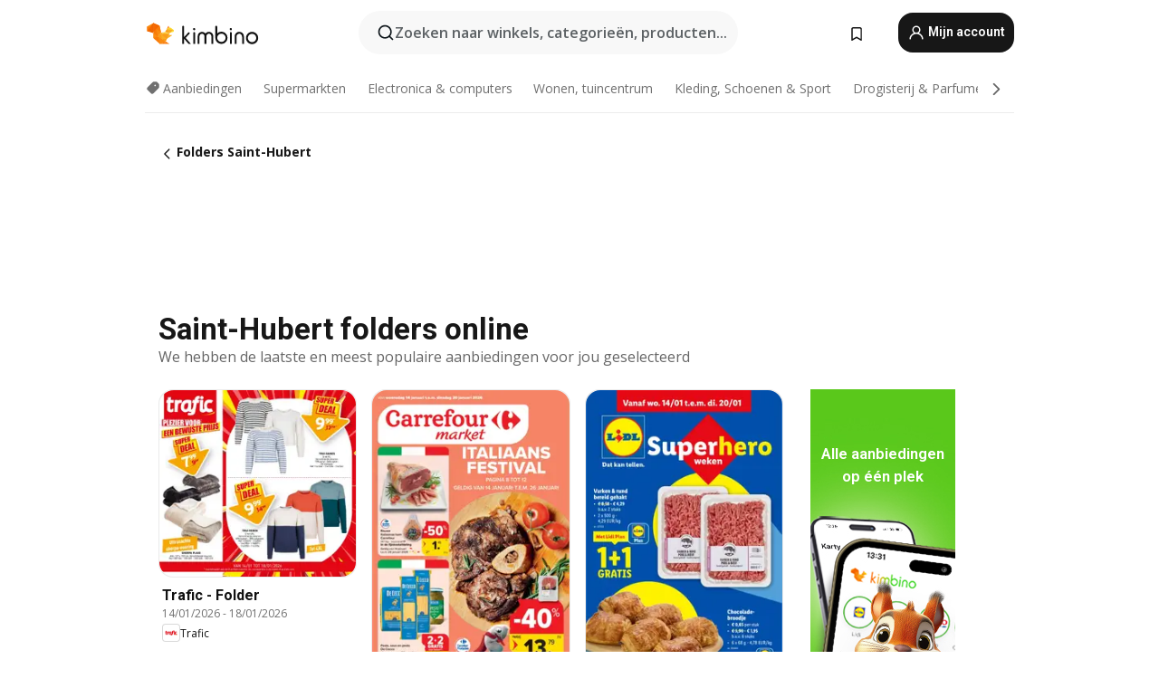

--- FILE ---
content_type: text/html;charset=utf-8
request_url: https://www.kimbino.be/stad/saint-hubert/
body_size: 93728
content:
<!DOCTYPE html><html  lang="nl-BE"><head><meta charset="utf-8">
<meta name="viewport" content="width=device-width, initial-scale=1.0, maximum-scale=5.0, minimum-scale=1.0">
<title>Saint-Hubert - Alle folders online | Kimbino</title>
<link rel="preconnect" href="https://fonts.googleapis.com">
<link rel="preconnect" href="https://fonts.gstatic.com" crossorigin>
<link rel="stylesheet" href="https://fonts.googleapis.com/css2?family=Open+Sans:wght@400;600;700&family=Roboto:wght@400;600;700&display=swap">
<style>.iziToast-capsule{backface-visibility:hidden;font-size:0;height:0;transform:translateZ(0);transition:transform .5s cubic-bezier(.25,.8,.25,1),height .5s cubic-bezier(.25,.8,.25,1);width:100%}.iziToast-capsule,.iziToast-capsule *{box-sizing:border-box}.iziToast-overlay{bottom:-100px;display:block;left:0;position:fixed;right:0;top:-100px;z-index:997}.iziToast{background:#ededede6;border-color:#ededede6;clear:both;cursor:default;display:inline-block;font-family:Lato,Tahoma,Arial;font-size:14px;padding:8px 45px 9px 0;pointer-events:all;position:relative;transform:translate(0);width:100%;-webkit-touch-callout:none;min-height:54px;-webkit-user-select:none;-moz-user-select:none;user-select:none}.iziToast>.iziToast-progressbar{background:#fff3;bottom:0;left:0;position:absolute;width:100%;z-index:1}.iziToast>.iziToast-progressbar>div{background:#0000004d;border-radius:0 0 3px 3px;height:2px;width:100%}.iziToast.iziToast-balloon:before{border-left:15px solid transparent;border-radius:0;border-right:0 solid transparent;border-top:10px solid #000;border-top-color:inherit;content:"";height:0;left:auto;position:absolute;right:8px;top:100%;width:0}.iziToast.iziToast-balloon .iziToast-progressbar{bottom:auto;top:0}.iziToast.iziToast-balloon>div{border-radius:0 0 0 3px}.iziToast>.iziToast-cover{background-color:#0000001a;background-position:50% 50%;background-repeat:no-repeat;background-size:100%;bottom:0;height:100%;left:0;margin:0;position:absolute;top:0}.iziToast>.iziToast-close{background:url([data-uri]) no-repeat 50% 50%;background-size:8px;border:0;cursor:pointer;height:100%;opacity:.6;outline:0;padding:0;position:absolute;right:0;top:0;width:42px}.iziToast>.iziToast-close:hover{opacity:1}.iziToast>.iziToast-body{height:auto;margin:0 0 0 15px;min-height:36px;padding:0 0 0 10px;position:relative;text-align:left}.iziToast>.iziToast-body:after{clear:both;content:"";display:table}.iziToast>.iziToast-body .iziToast-texts{display:inline-block;float:left;margin:10px 0 0;padding-right:2px}.iziToast>.iziToast-body .iziToast-inputs{float:left;margin:3px -2px;min-height:19px}.iziToast>.iziToast-body .iziToast-inputs>input:not([type=checkbox]):not([type=radio]),.iziToast>.iziToast-body .iziToast-inputs>select{background:#0000001a;border:0;border-radius:2px;box-shadow:0 0 0 1px #0003;color:#000;display:inline-block;font-size:13px;letter-spacing:.02em;margin:2px;min-height:26px;padding:4px 7px;position:relative}.iziToast>.iziToast-body .iziToast-inputs>input:not([type=checkbox]):not([type=radio]):focus,.iziToast>.iziToast-body .iziToast-inputs>select:focus{box-shadow:0 0 0 1px #0009}.iziToast>.iziToast-body .iziToast-buttons{float:left;margin:4px -2px;min-height:17px}.iziToast>.iziToast-body .iziToast-buttons>a,.iziToast>.iziToast-body .iziToast-buttons>button,.iziToast>.iziToast-body .iziToast-buttons>input:not([type=checkbox]):not([type=radio]){background:#0000001a;border:0;border-radius:2px;color:#000;cursor:pointer;display:inline-block;font-size:12px;letter-spacing:.02em;margin:2px;padding:5px 10px;position:relative}.iziToast>.iziToast-body .iziToast-buttons>a:hover,.iziToast>.iziToast-body .iziToast-buttons>button:hover,.iziToast>.iziToast-body .iziToast-buttons>input:not([type=checkbox]):not([type=radio]):hover{background:#0003}.iziToast>.iziToast-body .iziToast-buttons>a:focus,.iziToast>.iziToast-body .iziToast-buttons>button:focus,.iziToast>.iziToast-body .iziToast-buttons>input:not([type=checkbox]):not([type=radio]):focus{box-shadow:0 0 0 1px #0009}.iziToast>.iziToast-body .iziToast-buttons>a:active,.iziToast>.iziToast-body .iziToast-buttons>button:active,.iziToast>.iziToast-body .iziToast-buttons>input:not([type=checkbox]):not([type=radio]):active{top:1px}.iziToast>.iziToast-body .iziToast-icon{color:#000;display:table;font-size:23px;height:24px;left:0;line-height:24px;margin-top:-12px;position:absolute;top:50%;width:24px}.iziToast>.iziToast-body .iziToast-icon.ico-info{background:url([data-uri]) no-repeat 50% 50%;background-size:85%}.iziToast>.iziToast-body .iziToast-icon.ico-warning{background:url([data-uri]) no-repeat 50% 50%;background-size:85%}.iziToast>.iziToast-body .iziToast-icon.ico-error{background:url([data-uri]) no-repeat 50% 50%;background-size:80%}.iziToast>.iziToast-body .iziToast-icon.ico-success{background:url([data-uri]) no-repeat 50% 50%;background-size:85%}.iziToast>.iziToast-body .iziToast-icon.ico-question{background:url([data-uri]) no-repeat 50% 50%;background-size:85%}.iziToast>.iziToast-body .iziToast-message,.iziToast>.iziToast-body .iziToast-title{float:left;font-size:14px;line-height:16px;padding:0;text-align:left;white-space:normal}.iziToast>.iziToast-body .iziToast-title{color:#000;margin:0}.iziToast>.iziToast-body .iziToast-message{color:#0009;margin:0 0 10px}.iziToast.iziToast-animateInside .iziToast-buttons-child,.iziToast.iziToast-animateInside .iziToast-icon,.iziToast.iziToast-animateInside .iziToast-inputs-child,.iziToast.iziToast-animateInside .iziToast-message,.iziToast.iziToast-animateInside .iziToast-title{opacity:0}.iziToast-target{margin:0 auto;position:relative;width:100%}.iziToast-target .iziToast-capsule{overflow:hidden}.iziToast-target .iziToast-capsule:after{clear:both;content:" ";display:block;font-size:0;height:0;visibility:hidden}.iziToast-target .iziToast-capsule .iziToast{float:left;width:100%}.iziToast-wrapper{display:flex;flex-direction:column;pointer-events:none;position:fixed;width:100%;z-index:99999}.iziToast-wrapper .iziToast.iziToast-balloon:before{border-left:15px solid transparent;border-right:0 solid transparent;border-top:10px solid #000;border-top-color:inherit;left:auto;right:8px}.iziToast-wrapper-bottomLeft{bottom:0;left:0;text-align:left}.iziToast-wrapper-bottomLeft .iziToast.iziToast-balloon:before,.iziToast-wrapper-topLeft .iziToast.iziToast-balloon:before{border-left:0 solid transparent;border-right:15px solid transparent;left:8px;right:auto}.iziToast-wrapper-bottomRight{bottom:0;right:0;text-align:right}.iziToast-wrapper-topLeft{left:0;text-align:left;top:0}.iziToast-wrapper-topRight{right:0;text-align:right;top:0}.iziToast-wrapper-topCenter{left:0;right:0;text-align:center;top:0}.iziToast-wrapper-bottomCenter,.iziToast-wrapper-center{bottom:0;left:0;right:0;text-align:center}.iziToast-wrapper-center{align-items:center;flex-flow:column;justify-content:center;top:0}.iziToast-rtl{direction:rtl;font-family:Tahoma,Lato,Arial;padding:8px 0 9px 45px}.iziToast-rtl .iziToast-cover{left:auto;right:0}.iziToast-rtl .iziToast-close{left:0;right:auto}.iziToast-rtl .iziToast-body{margin:0 16px 0 0;padding:0 10px 0 0;text-align:right}.iziToast-rtl .iziToast-body .iziToast-buttons,.iziToast-rtl .iziToast-body .iziToast-inputs,.iziToast-rtl .iziToast-body .iziToast-message,.iziToast-rtl .iziToast-body .iziToast-texts,.iziToast-rtl .iziToast-body .iziToast-title{float:right;text-align:right}.iziToast-rtl .iziToast-body .iziToast-icon{left:auto;right:0}@media only screen and (min-width:568px){.iziToast-wrapper{padding:10px 15px}.iziToast{border-radius:3px;margin:5px 0;width:auto}.iziToast:after{border-radius:3px;box-shadow:inset 0 -10px 20px -10px #0003,inset 0 0 5px #0000001a,0 8px 8px -5px #00000040;content:"";height:100%;left:0;position:absolute;top:0;width:100%;z-index:-1}.iziToast:not(.iziToast-rtl) .iziToast-cover{border-radius:3px 0 0 3px}.iziToast.iziToast-rtl .iziToast-cover{border-radius:0 3px 3px 0}.iziToast.iziToast-color-dark:after{box-shadow:inset 0 -10px 20px -10px #ffffff4d,0 10px 10px -5px #00000040}.iziToast.iziToast-balloon .iziToast-progressbar{background:0 0}.iziToast.iziToast-balloon:after{box-shadow:0 10px 10px -5px #00000040,inset 0 10px 20px -5px #00000040}.iziToast-target .iziToast:after{box-shadow:inset 0 -10px 20px -10px #0003,inset 0 0 5px #0000001a}}.iziToast.iziToast-theme-dark{background:#565c70;border-color:#565c70}.iziToast.iziToast-theme-dark .iziToast-title{color:#fff}.iziToast.iziToast-theme-dark .iziToast-message{color:#ffffffb3;font-weight:300}.iziToast.iziToast-theme-dark .iziToast-close{background:url([data-uri]) no-repeat 50% 50%;background-size:8px}.iziToast.iziToast-theme-dark .iziToast-icon{color:#fff}.iziToast.iziToast-theme-dark .iziToast-icon.ico-info{background:url([data-uri]) no-repeat 50% 50%;background-size:85%}.iziToast.iziToast-theme-dark .iziToast-icon.ico-warning{background:url([data-uri]) no-repeat 50% 50%;background-size:85%}.iziToast.iziToast-theme-dark .iziToast-icon.ico-error{background:url([data-uri]) no-repeat 50% 50%;background-size:80%}.iziToast.iziToast-theme-dark .iziToast-icon.ico-success{background:url([data-uri]) no-repeat 50% 50%;background-size:85%}.iziToast.iziToast-theme-dark .iziToast-icon.ico-question{background:url([data-uri]) no-repeat 50% 50%;background-size:85%}.iziToast.iziToast-theme-dark .iziToast-buttons>a,.iziToast.iziToast-theme-dark .iziToast-buttons>button,.iziToast.iziToast-theme-dark .iziToast-buttons>input{background:#ffffff1a;color:#fff}.iziToast.iziToast-theme-dark .iziToast-buttons>a:hover,.iziToast.iziToast-theme-dark .iziToast-buttons>button:hover,.iziToast.iziToast-theme-dark .iziToast-buttons>input:hover{background:#fff3}.iziToast.iziToast-theme-dark .iziToast-buttons>a:focus,.iziToast.iziToast-theme-dark .iziToast-buttons>button:focus,.iziToast.iziToast-theme-dark .iziToast-buttons>input:focus{box-shadow:0 0 0 1px #fff9}.iziToast.iziToast-color-red{background:#ffafb4e6;border-color:#ffafb4e6}.iziToast.iziToast-color-orange{background:#ffcfa5e6;border-color:#ffcfa5e6}.iziToast.iziToast-color-yellow{background:#fff9b2e6;border-color:#fff9b2e6}.iziToast.iziToast-color-blue{background:#9ddeffe6;border-color:#9ddeffe6}.iziToast.iziToast-color-green{background:#a6efb8e6;border-color:#a6efb8e6}.iziToast.iziToast-layout2 .iziToast-body .iziToast-message,.iziToast.iziToast-layout2 .iziToast-body .iziToast-texts{width:100%}.iziToast.iziToast-layout3{border-radius:2px}.iziToast.iziToast-layout3:after{display:none}.iziToast .revealIn,.iziToast.revealIn{animation:iziT-revealIn 1s cubic-bezier(.25,1.6,.25,1) both}.iziToast .slideIn,.iziToast.slideIn{animation:iziT-slideIn 1s cubic-bezier(.16,.81,.32,1) both}.iziToast.bounceInLeft{animation:iziT-bounceInLeft .7s ease-in-out both}.iziToast.bounceInRight{animation:iziT-bounceInRight .85s ease-in-out both}.iziToast.bounceInDown{animation:iziT-bounceInDown .7s ease-in-out both}.iziToast.bounceInUp{animation:iziT-bounceInUp .7s ease-in-out both}.iziToast .fadeIn,.iziToast.fadeIn{animation:iziT-fadeIn .5s ease both}.iziToast.fadeInUp{animation:iziT-fadeInUp .7s ease both}.iziToast.fadeInDown{animation:iziT-fadeInDown .7s ease both}.iziToast.fadeInLeft{animation:iziT-fadeInLeft .85s cubic-bezier(.25,.8,.25,1) both}.iziToast.fadeInRight{animation:iziT-fadeInRight .85s cubic-bezier(.25,.8,.25,1) both}.iziToast.flipInX{animation:iziT-flipInX .85s cubic-bezier(.35,0,.25,1) both}.iziToast.fadeOut{animation:iziT-fadeOut .7s ease both}.iziToast.fadeOutDown{animation:iziT-fadeOutDown .7s cubic-bezier(.4,.45,.15,.91) both}.iziToast.fadeOutUp{animation:iziT-fadeOutUp .7s cubic-bezier(.4,.45,.15,.91) both}.iziToast.fadeOutLeft{animation:iziT-fadeOutLeft .5s ease both}.iziToast.fadeOutRight{animation:iziT-fadeOutRight .5s ease both}.iziToast.flipOutX{animation:iziT-flipOutX .7s cubic-bezier(.4,.45,.15,.91) both;backface-visibility:visible!important}.iziToast-overlay.fadeIn{animation:iziT-fadeIn .5s ease both}.iziToast-overlay.fadeOut{animation:iziT-fadeOut .7s ease both}@keyframes iziT-revealIn{0%{opacity:0;transform:scale3d(.3,.3,1)}to{opacity:1}}@keyframes iziT-slideIn{0%{opacity:0;transform:translate(50px)}to{opacity:1;transform:translate(0)}}@keyframes iziT-bounceInLeft{0%{opacity:0;transform:translate(280px)}50%{opacity:1;transform:translate(-20px)}70%{transform:translate(10px)}to{transform:translate(0)}}@keyframes iziT-bounceInRight{0%{opacity:0;transform:translate(-280px)}50%{opacity:1;transform:translate(20px)}70%{transform:translate(-10px)}to{transform:translate(0)}}@keyframes iziT-bounceInDown{0%{opacity:0;transform:translateY(-200px)}50%{opacity:1;transform:translateY(10px)}70%{transform:translateY(-5px)}to{transform:translateY(0)}}@keyframes iziT-bounceInUp{0%{opacity:0;transform:translateY(200px)}50%{opacity:1;transform:translateY(-10px)}70%{transform:translateY(5px)}to{transform:translateY(0)}}@keyframes iziT-fadeIn{0%{opacity:0}to{opacity:1}}@keyframes iziT-fadeInUp{0%{opacity:0;transform:translate3d(0,100%,0)}to{opacity:1;transform:none}}@keyframes iziT-fadeInDown{0%{opacity:0;transform:translate3d(0,-100%,0)}to{opacity:1;transform:none}}@keyframes iziT-fadeInLeft{0%{opacity:0;transform:translate3d(300px,0,0)}to{opacity:1;transform:none}}@keyframes iziT-fadeInRight{0%{opacity:0;transform:translate3d(-300px,0,0)}to{opacity:1;transform:none}}@keyframes iziT-flipInX{0%{opacity:0;transform:perspective(400px) rotateX(90deg)}40%{transform:perspective(400px) rotateX(-20deg)}60%{opacity:1;transform:perspective(400px) rotateX(10deg)}80%{transform:perspective(400px) rotateX(-5deg)}to{transform:perspective(400px)}}@keyframes iziT-fadeOut{0%{opacity:1}to{opacity:0}}@keyframes iziT-fadeOutDown{0%{opacity:1}to{opacity:0;transform:translate3d(0,100%,0)}}@keyframes iziT-fadeOutUp{0%{opacity:1}to{opacity:0;transform:translate3d(0,-100%,0)}}@keyframes iziT-fadeOutLeft{0%{opacity:1}to{opacity:0;transform:translate3d(-200px,0,0)}}@keyframes iziT-fadeOutRight{0%{opacity:1}to{opacity:0;transform:translate3d(200px,0,0)}}@keyframes iziT-flipOutX{0%{transform:perspective(400px)}30%{opacity:1;transform:perspective(400px) rotateX(-20deg)}to{opacity:0;transform:perspective(400px) rotateX(90deg)}}</style>
<style>.iziToast-wrapper .iziToast-capsule .iziToast{font-family:inherit!important;max-width:90%;padding:0 36px 0 0}.iziToast-wrapper .iziToast-capsule .iziToast.iziToast-theme-let-dark{border-radius:29px;font-weight:590;min-height:unset}.iziToast-wrapper .iziToast-capsule .iziToast.iziToast-theme-let-dark:after{box-shadow:none}.iziToast-wrapper .iziToast-capsule .iziToast.iziToast-theme-let-dark:not([class^=iziToast-layout])>.iziToast-body .iziToast-icon{transform:scale(.6666666667)!important}.iziToast-wrapper .iziToast-capsule .iziToast.iziToast-theme-let-dark:not([class^=iziToast-layout])>.iziToast-body .iziToast-buttons>:not([class^=custom-]){background:#ffffff0a;border:.5px solid hsla(0,0%,100%,.08);border-radius:12px;color:#fff;margin:2px 4px}.iziToast-wrapper .iziToast-capsule .iziToast.iziToast-theme-let-dark:not([class^=iziToast-layout])>.iziToast-body .iziToast-buttons>:not([class^=custom-]):active,.iziToast-wrapper .iziToast-capsule .iziToast.iziToast-theme-let-dark:not([class^=iziToast-layout])>.iziToast-body .iziToast-buttons>:not([class^=custom-]):focus{outline:1px solid #fff}.iziToast-wrapper .iziToast-capsule .iziToast.iziToast-theme-let-dark.iziToast-layout2>.iziToast-body:has(.iziToast-icon){padding-left:55px!important}.iziToast-wrapper .iziToast-capsule .iziToast.iziToast-theme-let-dark.iziToast-layout2>.iziToast-body .iziToast-icon{background-color:currentColor;border-radius:999px;color:#ffffff0a;left:8px;outline:12px solid currentColor;transform:unset!important}.iziToast-wrapper .iziToast-capsule .iziToast.iziToast-theme-let-dark.iziToast-layout2>.iziToast-body .iziToast-buttons>*{height:44px;padding:12px 20px}.iziToast-wrapper .iziToast-capsule .iziToast.iziToast-theme-let-dark>.iziToast-body{margin-left:16px;min-height:unset}.iziToast-wrapper .iziToast-capsule .iziToast.iziToast-theme-let-dark>.iziToast-body .iziToast-texts{margin-top:12px}.iziToast-wrapper .iziToast-capsule .iziToast.iziToast-theme-let-dark>.iziToast-body .iziToast-message{margin-bottom:12px!important}.iziToast-wrapper .iziToast-capsule .iziToast.iziToast-theme-let-dark>.iziToast-body .iziToast-buttons{float:right}.iziToast-wrapper .iziToast-capsule .iziToast.iziToast-theme-let-dark>.iziToast-body .iziToast-buttons>*{font-weight:600}.iziToast-wrapper .iziToast-capsule .iziToast.iziToast-theme-let-dark>.iziToast-body .iziToast-buttons>.custom-underline{background:none;border:none;box-shadow:none;color:#fff;outline:none;text-decoration:underline}.iziToast-wrapper .iziToast-capsule .iziToast.iziToast-theme-let-dark>.iziToast-body .iziToast-buttons>.custom-outline{background:none;border:.5px solid hsla(0,0%,100%,.08);border-radius:16px;color:#fff}.iziToast-wrapper .iziToast-capsule .iziToast.iziToast-theme-let-dark>.iziToast-body .iziToast-buttons>.custom-white{background:#fff;border-radius:16px;color:#2c2c2c}.iziToast-wrapper .iziToast-capsule .iziToast.iziToast-theme-let-dark>.iziToast-close{background:url(/images/toaster/icons/close.svg) no-repeat 50%;right:16px;width:16px}.iziToast-wrapper .iziToast-capsule .iziToast.iziToast-theme-let-dark>.iziToast-progressbar{left:50%;transform:translate(-50%);width:calc(100% - 40px)}body .iziToast-wrapper-bottomCenter{bottom:16px}body:has(.shop-subscription-banner-bottom) .iziToast-wrapper-bottomCenter{bottom:75px}</style>
<style>.svg-sprite[data-v-2d20a859]{fill:currentColor}</style>
<style>.rating[data-v-cc504407]{flex-wrap:nowrap;gap:5px}.rating .stars[data-v-cc504407]{background-image:url(/images/icons/star.svg);height:14px}.rating .reviews[data-v-cc504407]{color:#0a1217;display:-webkit-box;font-size:10px;font-weight:400;line-height:1.4;opacity:.66;-webkit-box-orient:vertical;-webkit-line-clamp:1;line-clamp:1;overflow:hidden;text-overflow:ellipsis}</style>
<style>.mobile-app-banner[data-v-c441a9db]{background-color:#fff;border-bottom:.5px solid #f2f2f7;height:58px;overflow:hidden;position:relative;z-index:20}@media (min-width:992px){.mobile-app-banner[data-v-c441a9db]{display:none}}.mobile-app-banner .content[data-v-c441a9db]{gap:8px;overflow:hidden;padding:2px 8px 2px 14px}.mobile-app-banner .content>.cta[data-v-c441a9db]{gap:10px;min-width:0;overflow:hidden}.mobile-app-banner .content>.cta .text[data-v-c441a9db]{overflow:hidden}.mobile-app-banner .content>.cta .text p[data-v-c441a9db]{color:#000;margin:0;overflow:hidden;text-overflow:ellipsis;white-space:nowrap}.mobile-app-banner .content>.cta .text p[data-v-c441a9db]:first-of-type{font-size:14px;font-weight:500;letter-spacing:-.4px}.mobile-app-banner .content>.cta .text p[data-v-c441a9db]:nth-of-type(2){font-size:12px;font-weight:400;letter-spacing:-.6px;opacity:.6}.mobile-app-banner .content .app-icon[data-v-c441a9db]{aspect-ratio:1;border:.5px solid #e5e5ea;border-radius:12px;min-width:50px}.mobile-app-banner .content .store-link[data-v-c441a9db]{background-color:#0074e5;border-radius:999px;color:#fff;font-size:14px;font-weight:600;height:30px;padding:0 17px;transition:filter .25s ease-in}.mobile-app-banner .content .store-link[data-v-c441a9db]:hover{filter:brightness(.9)}.mobile-app-banner .content .close-icon[data-v-c441a9db]{transition:transform .5s ease-in}.mobile-app-banner .content .close-icon[data-v-c441a9db]:hover{transform:scale(1.2)}.mobile-app-banner .content .close-icon[data-v-c441a9db],.mobile-app-banner .content .store-link[data-v-c441a9db]{cursor:pointer}</style>
<style>.search-button[data-v-c2f4e54d]{align-items:center;-webkit-appearance:none;-moz-appearance:none;appearance:none;background:#f8f8f8;border:none;border-radius:999px;color:#0a1217a8;display:flex;font-size:14px;font-weight:600;gap:8px;justify-content:space-between;max-height:36px;min-width:0;padding:8px 24px 8px 12px;position:relative;-webkit-user-select:none;-moz-user-select:none;user-select:none}@media (min-width:590px){.search-button[data-v-c2f4e54d]{font-size:16px;max-height:48px;min-width:300px;padding:12px 12px 12px 20px}}.search-button[data-v-c2f4e54d] svg{flex:1 0 20px;fill:#0a1217;max-width:20px}.search-button .try-to-search[data-v-c2f4e54d]{flex:1;overflow:hidden;text-align:left;text-overflow:ellipsis;white-space:nowrap}</style>
<style>input[data-v-6631adb9]{-webkit-appearance:none;-moz-appearance:none;appearance:none;background:none;border:none;color:#666;font-size:16px;font-weight:600;height:44px;outline:none;padding:0;width:100%}input[data-v-6631adb9]::-moz-placeholder{color:#0a1217a8}input[data-v-6631adb9]::placeholder{color:#0a1217a8}</style>
<style>.nuxt-icon{height:1em;margin-bottom:.125em;vertical-align:middle;width:1em}.nuxt-icon--fill,.nuxt-icon--fill *{fill:currentColor}</style>
<style>.loader-wrapper[data-v-d1e05baa]{align-items:center;display:flex;font-size:16px;font-weight:600;gap:6px;width:100%}.loader-wrapper .loader[data-v-d1e05baa]{animation:spin-d1e05baa 1.2s linear infinite;border:4px solid #f8f8f8;border-radius:50%;border-top-color:#5dbd20;height:24px;text-align:center;width:24px}@keyframes spin-d1e05baa{0%{transform:rotate(0)}to{transform:rotate(1turn)}}.city-picker-input[data-v-d1e05baa]{align-items:center;background:#f8f8f8;border-radius:999px;color:#0a1217a8;cursor:pointer;display:flex;font-size:14px;font-weight:600;gap:8px;max-height:36px;padding:8px 12px;position:relative;-webkit-user-select:none;-moz-user-select:none;user-select:none}.city-picker-input[data-v-d1e05baa]:has(.action-btn){padding-right:8px}@media (min-width:590px){.city-picker-input[data-v-d1e05baa]:has(.action-btn){padding-right:12px}}@media (min-width:590px){.city-picker-input[data-v-d1e05baa]{font-size:16px;max-height:48px;padding:12px 20px}}.city-picker-input .dummy-city[data-v-d1e05baa]{max-width:20vw;min-width:35px;overflow:hidden;text-overflow:ellipsis;white-space:nowrap}.city-picker-input .arrow[data-v-d1e05baa]{color:#0a1217;font-size:20px}.action-btn[data-v-d1e05baa]{align-items:center;-webkit-appearance:none;-moz-appearance:none;appearance:none;background:#0a1217;border:none;border-radius:12px;color:#fff;cursor:pointer;display:flex;font-size:12px;height:28px;margin-left:4px;padding:0 8px}@media (min-width:590px){.action-btn[data-v-d1e05baa]{height:32px}}.clear-btn[data-v-d1e05baa]{-webkit-appearance:none;-moz-appearance:none;appearance:none;background:none;border:none;color:#666;padding:0}</style>
<style>.notification-bell-holder[data-v-25c254b0]{height:24px;margin-left:1rem;position:relative;top:1px;width:24px}.notification-bell-holder .notification-bell[data-v-25c254b0]{--animationDuration:var(--6f9ae1d4);--width:0;--clipPath:0;clip-path:inset(var(--clipPath));cursor:pointer;flex-shrink:0;position:relative;text-align:center;transition:all var(--animationDuration);width:var(--width)}.notification-bell-holder .notification-bell.shown[data-v-25c254b0]{--clipPath:-10px;--width:24px}.notification-bell-holder .notification-bell.shown .notifications[data-v-25c254b0]{--countScale:1}.notification-bell-holder .notification-bell .icon[data-v-25c254b0]{height:21px;transform-origin:top center;transition:transform 1.5s;width:18px;will-change:transform}.notification-bell-holder .notification-bell .icon[data-v-25c254b0] path{fill:var(--357562ee)}.notification-bell-holder .notification-bell .icon.ringing[data-v-25c254b0]{animation:ring-25c254b0 var(--animationDuration) ease-in-out var(--0310a2f4)}.notification-bell-holder .notification-bell .notifications[data-v-25c254b0]{--countScale:0;align-items:center;background-color:#ff3b30;border:1.5px solid;border-radius:50%;color:#fff;display:flex;height:16px;justify-content:center;position:absolute;right:-3px;top:-3px;transform:scale(var(--countScale));transition:transform var(--animationDuration);width:16px;will-change:transform}.notification-bell-holder .notification-bell .notifications .count[data-v-25c254b0]{font-family:Roboto,sans-serif;font-size:10px;font-weight:700;position:relative;top:.5px}@keyframes ring-25c254b0{0%{transform:rotate(0)}25%{transform:rotate(15deg)}50%{transform:rotate(0)}75%{transform:rotate(-15deg)}to{transform:rotate(0)}}</style>
<style>.nav-bookmarks[data-v-8ef6e452]{min-width:36px;padding:6px}@media (min-width:992px){.nav-bookmarks[data-v-8ef6e452]{padding:12px}}.nav-bookmarks[data-v-8ef6e452]:after{background-color:red;border-radius:50%;content:"";display:inline-block;height:8px;opacity:0;position:absolute;right:6px;top:5px;transition:opacity .25s linear;width:8px}@media (min-width:992px){.nav-bookmarks[data-v-8ef6e452]:after{right:7px;top:8px}}.nav-bookmarks.has-entries[data-v-8ef6e452]:after{animation:showDot-8ef6e452 1s 1s forwards}.nav-bookmarks.pulsate[data-v-8ef6e452]:after{animation:pulsate-8ef6e452 2s 1s;opacity:1}.nav-bookmarks svg[data-v-8ef6e452]{color:#111;font-size:20px}@keyframes showDot-8ef6e452{0%{opacity:0}to{opacity:1}}@keyframes pulsate-8ef6e452{0%{transform:scale(1)}25%{transform:scale(1.35)}50%{transform:scale(1)}75%{transform:scale(1.35)}to{opacity:1}}</style>
<style>.dropdowns .dropdown-mobile-holder[data-v-2d208b90]{background:#fff;display:block;height:100vh;padding-top:8px;position:fixed;right:0;text-align:left;top:0;transform-origin:right;width:100vw;z-index:50}@media (min-width:590px){.dropdowns .dropdown-mobile-holder[data-v-2d208b90]{width:300px}}.dropdowns .dropdown-holder[data-v-2d208b90]{left:0;margin-top:0;position:absolute;transform:translateZ(0);z-index:100}.dropdowns .dropdown-holder.slide-enter-active[data-v-2d208b90],.dropdowns .dropdown-holder.slide-leave-active[data-v-2d208b90]{transition:opacity .3s,margin-top .3s}.dropdowns .dropdown-holder.slide-enter-from[data-v-2d208b90],.dropdowns .dropdown-holder.slide-leave-to[data-v-2d208b90]{left:0;margin-top:15px;opacity:0}.dropdowns .dropdown-holder .dropdown-tip[data-v-2d208b90]{background:#fff;bottom:0;clip-path:polygon(50% 0,0 100%,100% 100%);height:15px;left:0;position:absolute;transform:translateY(100%);width:20px}.dropdowns .dropdown-holder .dropdown-content[data-v-2d208b90]{background:#fff;border-radius:5px;bottom:-14px;box-shadow:0 3px 10px #0000001a;display:block;left:0;position:absolute;transform:translateY(100%)}</style>
<style>.header-account-dropdown[data-v-23608a5b]{margin:0 .5rem 0 1rem}@media (min-width:992px){.header-account-dropdown[data-v-23608a5b]{margin-left:1.5rem}.header-account-dropdown__account[data-v-23608a5b]{align-items:center;background-color:#f5f5f57a;border:.5px solid #f2f2f7;border-radius:12px;color:#fff;cursor:pointer;display:flex;height:36px;justify-content:center;line-height:45px;text-align:center;transition:all .25s;width:36px}.header-account-dropdown__account[data-v-23608a5b]:hover{box-shadow:0 2px 8px #0000000a;filter:brightness(.95)}}.header-account-dropdown__account .user[data-v-23608a5b]{font-size:20px;margin-bottom:0;position:relative}@media (min-width:992px){.header-account-dropdown__account .user[data-v-23608a5b]{top:-1px}}.header-account-dropdown__account .user[data-v-23608a5b] path{fill:#0a1217}.header-account-dropdown__dropdown[data-v-23608a5b]{color:#666;font-family:Roboto,sans-serif;font-size:14px;font-weight:400;padding:1rem 0;width:100%}@media (min-width:590px){.header-account-dropdown__dropdown[data-v-23608a5b]{width:250px}}.header-account-dropdown__dropdown>div[data-v-23608a5b]{background-color:#fff}.header-account-dropdown__dropdown>div[data-v-23608a5b]:hover{color:#0a1217;filter:brightness(.95)}.header-account-dropdown__dropdown .number[data-v-23608a5b]{background-color:#171717;border-radius:50%;color:#fff;font-size:10px;height:18px;line-height:18px;text-align:center;width:18px}.header-account-dropdown__dropdown a[data-v-23608a5b],.header-account-dropdown__dropdown button[data-v-23608a5b]{color:currentColor;display:inline-block;padding:8px 15px 8px 25px;width:100%}.header-account-dropdown__dropdown a.orange[data-v-23608a5b],.header-account-dropdown__dropdown button.orange[data-v-23608a5b]{border:none;color:#f96a01;font-weight:700;overflow:hidden;text-overflow:ellipsis}.header-account-dropdown__dropdown a.orange span[data-v-23608a5b],.header-account-dropdown__dropdown button.orange span[data-v-23608a5b]{color:currentColor;font-size:12px;font-weight:400}.header-account-dropdown__dropdown .logout-btn[data-v-23608a5b]{-webkit-appearance:none;-moz-appearance:none;appearance:none;background:#fff;border:none;color:#0a1217;font-weight:600;overflow:hidden;text-align:left;text-overflow:ellipsis}</style>
<style>.button[data-v-ff603878]{background:#5dbd20;border:2px solid #5dbd20;border-radius:12px;box-sizing:border-box;-moz-box-sizing:border-box;color:#fff;cursor:pointer;display:inline-block;font-weight:700;height:-moz-max-content;height:max-content;line-height:1.2em;min-height:44px;padding:.5em 5em;transition:all .2s}.button[data-v-ff603878]:focus,.button[data-v-ff603878]:hover{color:#fff;outline:transparent}.button[data-v-ff603878]:hover{background:#70b653;border-color:#70b653}.button.white[data-v-ff603878]{border:2px solid #fff}.button.white[data-v-ff603878]:hover{background:#818181;border-color:#fff}.button.primary[data-v-ff603878]{background:#171717;border-color:#171717}.button.primary[data-v-ff603878]:hover{background:#313131;border-color:#313131}.button .arrow[data-v-ff603878]{margin:0 -.75rem 4px 1rem;transform:rotate(90deg)}.button.red[data-v-ff603878]{background:red;border-color:red}.button.red[data-v-ff603878]:hover{background:#f33;border-color:#f33}.button.orange[data-v-ff603878]{background:#f96a01;border-color:#f96a01}.button.orange[data-v-ff603878]:hover{background:#fe872f;border-color:#fe872f}.button.orange.outline[data-v-ff603878]{background:#fff;color:#f96a01}.button.orange.outline[data-v-ff603878]:hover{background:#f96a01;border-color:#f96a01;color:#fff}.button.green.outline[data-v-ff603878]{background:#fff;color:#5dbd20}.button.green.outline[data-v-ff603878]:hover{background:#5dbd20;color:#fff}.button.grey[data-v-ff603878]{background:#9d9d9d;border-color:#9d9d9d}.button.grey[data-v-ff603878]:hover{background:#b1b1b1;border-color:#b1b1b1}.button.grey.outline[data-v-ff603878]{background:transparent;border:2px solid #9d9d9d;color:#9d9d9d}.button.grey.outline[data-v-ff603878]:hover{background:#9d9d9d;color:#fff}.button.light-grey[data-v-ff603878]{background:#f5f5f5;border-color:#f5f5f5;color:#0a1217}.button.light-grey[data-v-ff603878]:hover{background:#e1e1e1;border-color:#e1e1e1}.button.light-grey.outline[data-v-ff603878]{background:transparent;border:2px solid #f5f5f5;color:#0a1217}.button.light-grey.outline[data-v-ff603878]:hover{background:#f5f5f5;color:#0a1217}.button.blue[data-v-ff603878]{background:#3b5998;border-color:#3b5998;color:#fff}.button.blue[data-v-ff603878]:hover{background:#344e86;border-color:#344e86}.button.google-login[data-v-ff603878]{background:#fff;border-color:#9d9d9d;color:#9d9d9d}.button.google-login[data-v-ff603878]:hover{background:#9d9d9d;color:#fff}.button.google-login:hover img[data-v-ff603878]{filter:brightness(0) invert(1)}.button.mustard[data-v-ff603878]{background:#f3a116;border-color:#f3a116}.button.mustard[data-v-ff603878]:hover{background:#f5b547;border-color:#f5b547}.button.slim[data-v-ff603878]{padding:.5em 2em}.button.no-wrap[data-v-ff603878]{white-space:nowrap}.button.block[data-v-ff603878]{display:block;padding-left:.5em;padding-right:.5em;text-align:center;width:100%}.button.text-left[data-v-ff603878],.button.text-right[data-v-ff603878]{text-align:left}.button.icon[data-v-ff603878]{align-items:center;border-radius:50%;display:flex;height:40px;justify-content:center;min-height:0;padding:0;width:40px}.button.compact[data-v-ff603878]{height:26px;width:26px}.button.disabled[data-v-ff603878]{opacity:.6}.button.shadow[data-v-ff603878]{box-shadow:0 7px 10px #00000065}</style>
<style>.inputs-desktop[data-v-6462cd4a]{gap:12px;width:60%}#header-main-toolbar .toolbar-desktop[data-v-6462cd4a]{background:#fff!important;height:72px;position:fixed;width:100vw;z-index:10}#header-main-toolbar .toolbar-desktop__holder[data-v-6462cd4a]{align-items:center;display:flex;height:100%;justify-content:space-between}#header-main-toolbar .toolbar-desktop .account-icon[data-v-6462cd4a]{height:20px;width:20px}#header-main-toolbar .toolbar-desktop .account-btn[data-v-6462cd4a]{-webkit-backdrop-filter:blur(15px);backdrop-filter:blur(15px);border-radius:16px;font-size:14px;font-weight:600;padding:0 8px}#header-main-toolbar .toolbar-desktop__toolbar-icons[data-v-6462cd4a]{align-items:center;color:#9d9d9d;display:flex;font-family:Roboto,sans-serif;font-size:14px;font-weight:700}#header-main-toolbar .toolbar-desktop__toolbar-icons div[data-v-6462cd4a],#header-main-toolbar .toolbar-desktop__toolbar-icons>button[data-v-6462cd4a]{cursor:pointer}#header-main-toolbar .toolbar-mobile[data-v-6462cd4a]{background:#fff;box-shadow:0 3px 10px #0000001a;position:fixed;transition:.3s ease-in-out;width:100vw;z-index:10}#header-main-toolbar .toolbar-mobile__holder[data-v-6462cd4a]{display:flex;gap:8px;min-height:92px}#header-main-toolbar .toolbar-mobile__top-row[data-v-6462cd4a]{align-items:center;display:flex;flex-direction:row;justify-content:space-between;width:100%}#header-main-toolbar .toolbar-mobile__menu[data-v-6462cd4a]{cursor:pointer}#header-main-toolbar .toolbar-mobile__menu[data-v-6462cd4a] path{fill:#0a1217}#header-main-toolbar .toolbar-mobile__icons[data-v-6462cd4a]{align-items:center;display:flex}#header-main-toolbar .toolbar-mobile__icons svg[data-v-6462cd4a]{font-size:20px}#header-main-toolbar .toolbar-mobile__icons .user[data-v-6462cd4a] path{fill:#0a1217}#header-main-toolbar .toolbar-mobile__icons>div[data-v-6462cd4a]{align-items:center;display:flex;justify-content:center;padding:6px;width:40px}#header-main-toolbar .toolbar-mobile__bottom-row[data-v-6462cd4a]{background:#fff;font-size:11px}#header-main-toolbar .toolbar-mobile__bottom-row.hidden-branches-height[data-v-6462cd4a]{height:0}#header-main-toolbar .toolbar-mobile__bottom-row .on[data-v-6462cd4a]{overflow:hidden;text-overflow:ellipsis;white-space:nowrap}#header-main-toolbar .toolbar-mobile__bottom-row .green[data-v-6462cd4a]{color:#5dbd20}#header-main-toolbar .toolbar-mobile__bottom-row svg[data-v-6462cd4a]{vertical-align:sub}#header-main-toolbar .toolbar-mobile__bottom-row .inputs[data-v-6462cd4a]{gap:8px}</style>
<style>.navbar-desktop-submenu[data-v-5556c928]{background:#f5f5f5;border-top:16px solid #fff;color:#fff;cursor:default;display:none;height:auto;padding:1em 0 1.5em;position:absolute;top:100%;width:100%;z-index:9}.navbar-desktop-submenu.show[data-v-5556c928]{display:block}.navbar-desktop-submenu__body[data-v-5556c928]{color:#666;font-size:.75em;font-weight:600;height:100%;-webkit-user-select:none;-moz-user-select:none;user-select:none}.navbar-desktop-submenu__body__shop-list[data-v-5556c928]{flex:1;font-family:Roboto,sans-serif;gap:8px}.navbar-desktop-submenu__body__shop-list a[data-v-5556c928]{color:currentColor}.navbar-desktop-submenu__body__shop-list a[data-v-5556c928]:focus,.navbar-desktop-submenu__body__shop-list a[data-v-5556c928]:hover{color:#0a1217;outline:none;text-decoration:underline}.navbar-desktop-submenu__body__shop-list__heading[data-v-5556c928]{color:#0a1217a8;font-weight:400}.navbar-desktop-submenu__body__shop-list__shop-links__shop-col[data-v-5556c928]{gap:4px}.navbar-desktop-submenu__body__shop-list__category-link[data-v-5556c928]{font-size:1.1667em;font-weight:700;text-decoration:underline}</style>
<style>.navbar-holder[data-v-e2edcd88]{background:#fff;display:none;position:fixed;top:72px;transition:.6s ease-in-out;width:100%;z-index:8}@media (min-width:992px){.navbar-holder[data-v-e2edcd88]{display:block}}.navbar-holder.scrolled-up[data-v-e2edcd88]{top:-300px}.navbar-holder .navbar-desktop[data-v-e2edcd88]{border-bottom:.5px solid rgba(0,0,0,.08);display:none;min-height:52px;white-space:nowrap}@media (min-width:992px){.navbar-holder .navbar-desktop[data-v-e2edcd88]{align-items:center;display:flex;justify-content:center}}.navbar-holder .navbar-desktop__arrow-left[data-v-e2edcd88],.navbar-holder .navbar-desktop__arrow-right[data-v-e2edcd88]{cursor:pointer;height:0;padding:0;transition:width .25s,height .25s,filter .25s,padding .25s;width:0;z-index:5}.navbar-holder .navbar-desktop__arrow-left[data-v-e2edcd88]:hover,.navbar-holder .navbar-desktop__arrow-right[data-v-e2edcd88]:hover{fill:#0a1217}.navbar-holder .navbar-desktop__arrow-left.shown[data-v-e2edcd88],.navbar-holder .navbar-desktop__arrow-right.shown[data-v-e2edcd88]{height:35px;padding:0 10px;width:40px}.navbar-holder .navbar-desktop__arrow-left[data-v-e2edcd88]{background:#fff;transform:rotate(90deg)}.navbar-holder .navbar-desktop__arrow-right[data-v-e2edcd88]{background:#fff;transform:rotate(-90deg)}.navbar-holder .navbar-desktop nav[data-v-e2edcd88]{border:none;display:flex;flex:1;margin:0;overflow-y:hidden;padding:0;position:relative;-ms-overflow-style:none;overflow:-moz-scrollbars-none;scrollbar-width:none}.navbar-holder .navbar-desktop nav[data-v-e2edcd88]::-webkit-scrollbar{display:none}.navbar-holder .navbar-desktop nav .offers-category[data-v-e2edcd88] svg{font-size:18px;margin-right:2px;position:relative;top:-2px}.navbar-holder .navbar-desktop a[data-v-e2edcd88]{border-bottom:0 solid transparent;color:#707070;display:inline-block;font-size:14px;font-weight:400;line-height:52px;margin-right:1.7em;position:relative}.navbar-holder .navbar-desktop a[data-v-e2edcd88]:after{background:transparent;bottom:0;content:"";height:2px;left:0;position:absolute;width:100%}.navbar-holder .navbar-desktop a.router-link-active[data-v-e2edcd88],.navbar-holder .navbar-desktop a.submenu-active[data-v-e2edcd88],.navbar-holder .navbar-desktop a[data-v-e2edcd88]:focus,.navbar-holder .navbar-desktop a[data-v-e2edcd88]:hover{color:#0a1217!important}.navbar-holder .navbar-desktop a.router-link-active[data-v-e2edcd88]:after,.navbar-holder .navbar-desktop a.submenu-active[data-v-e2edcd88]:after,.navbar-holder .navbar-desktop a[data-v-e2edcd88]:focus:after,.navbar-holder .navbar-desktop a[data-v-e2edcd88]:hover:after{background-color:#171717}.navbar-holder .navbar-desktop a.router-link-active[data-v-e2edcd88]{font-weight:600}.navbar-holder .navbar-desktop a[data-v-e2edcd88]:focus{outline:none}.navbar-holder .navbar-desktop a.event[data-v-e2edcd88],.navbar-holder .navbar-desktop a.special-offers[data-v-e2edcd88]{color:#707070;font-size:14px}.navbar-holder .navbar-desktop a.special-offers.router-link-exact-active[data-v-e2edcd88]{color:#f96a01!important}.navbar-holder .navbar-desktop a.special-offers.router-link-exact-active[data-v-e2edcd88]:after{background-color:#f96a01}</style>
<style>.navbar-links[data-v-240bc567]{line-height:3em}.navbar-links.submenu[data-v-240bc567]{padding-top:50px}.navbar-links a[data-v-240bc567],.navbar-links span[data-v-240bc567]{align-items:center;color:#666;cursor:pointer;display:flex;font-size:14px;justify-content:space-between}.navbar-links a svg[data-v-240bc567],.navbar-links span svg[data-v-240bc567]{height:16px;transform:rotate(270deg);width:16px}.navbar-links a.event[data-v-240bc567],.navbar-links span.event[data-v-240bc567]{color:#707070!important}.navbar-links a.special-offers[data-v-240bc567],.navbar-links span.special-offers[data-v-240bc567]{color:#707070;gap:2px;justify-content:flex-start}.navbar-links a.special-offers span[data-v-240bc567],.navbar-links span.special-offers span[data-v-240bc567]{color:inherit}.navbar-links a.special-offers[data-v-240bc567] svg,.navbar-links span.special-offers[data-v-240bc567] svg{transform:none}</style>
<style>.navbar-account .link[data-v-9d90c20f],.navbar-account a[data-v-9d90c20f]{color:#5dbd20;font-size:13px}.navbar-account p[data-v-9d90c20f]{font-size:11px;margin:0}.navbar-account .bigger[data-v-9d90c20f]{color:#666;display:block;font-size:16px;font-weight:700}.navbar-account .bigger svg[data-v-9d90c20f]{vertical-align:baseline}.navbar-account h3[data-v-9d90c20f]{color:#171717;font-size:23px}@media (min-width:590px){.navbar-account h3[data-v-9d90c20f]{cursor:pointer}}.navbar-account hr[data-v-9d90c20f]{border:0;border-top:1px solid #d6d6d6;margin:1em 0}</style>
<style>.navbar-footer[data-v-5b40f3fd]{align-items:flex-start;display:flex;flex-direction:column}.navbar-footer__app-holder[data-v-5b40f3fd]{display:flex;flex-direction:column;justify-content:space-between;margin-top:1em;width:210px}.navbar-footer__app-button[data-v-5b40f3fd]{margin-bottom:12px;max-width:100px!important}.navbar-footer__app-button[data-v-5b40f3fd] img{height:28px}.navbar-footer__socials[data-v-5b40f3fd]{display:flex;gap:15px;justify-content:flex-start;margin-bottom:100px;margin-top:20px;width:120px}.navbar-footer__socials a[data-v-5b40f3fd]{color:#9d9d9d!important;height:24px}.navbar-footer__socials a[data-v-5b40f3fd]:hover{color:#5dbd20!important}</style>
<style>.navbar-mobile[data-v-1c708ec3]{background:#000000b3;display:flex;flex-direction:column;height:100vh;position:fixed;width:100vw;z-index:41}.navbar-mobile.linear[data-v-1c708ec3]{background:linear-gradient(90deg,#000000b3 0,#000000b3 calc(100vw - 250px),#fff calc(100vw - 250px),#fff)}.navbar-mobile__body[data-v-1c708ec3]{height:100vh;overflow-y:scroll;position:absolute;right:0;width:inherit}.navbar-mobile__body.no-scroll[data-v-1c708ec3]{overflow-y:hidden}.navbar-mobile__shadow[data-v-1c708ec3]{height:100vh;position:fixed;width:calc(100vw - 250px);z-index:50}@media (min-width:590px){.navbar-mobile__shadow[data-v-1c708ec3]{width:calc(100vw - 300px)}}.navbar-mobile__menu-holder[data-v-1c708ec3]{background:#fff;box-sizing:border-box;-moz-box-sizing:border-box;flex-grow:1;min-height:100vh;min-width:250px;overflow-y:scroll;padding:8px 5px 0;position:absolute;right:0;text-align:right;top:0;transform-origin:right;z-index:50}@media (min-width:590px){.navbar-mobile__menu-holder[data-v-1c708ec3]{height:100vh;width:300px}}.navbar-mobile__menu-holder .close-menu[data-v-1c708ec3]{background:#fff;color:#9d9d9d;cursor:pointer;display:block;height:50px;line-height:36px;padding:8px 20px 0 0;position:fixed;right:0;top:0;width:250px;z-index:inherit}@media (min-width:590px){.navbar-mobile__menu-holder .close-menu[data-v-1c708ec3]{width:300px}}.navbar-mobile__menu-holder .close-menu.scrolled[data-v-1c708ec3]{box-shadow:0 3px 10px #0000001a;transition:all .2s}.navbar-mobile__nav-holder[data-v-1c708ec3]{background:#fff;display:flex;flex-flow:column;justify-content:flex-start;margin-top:42px;overflow-y:overlay;text-align:left}@media (min-width:590px){.navbar-mobile__nav-holder[data-v-1c708ec3]{min-height:100%}}.navbar-mobile__nav-holder nav[data-v-1c708ec3]{background:#fff}.navbar-mobile__nav-holder nav h4[data-v-1c708ec3]{font-family:Open Sans;overflow:hidden;text-overflow:ellipsis;white-space:nowrap}.navbar-mobile__nav-holder nav h4 svg[data-v-1c708ec3]{height:16px;margin-bottom:2px;transform:rotate(90deg);width:16px}.navbar-mobile__nav-holder[data-v-1c708ec3] hr,.navbar-mobile__nav-holder hr[data-v-1c708ec3]{border:0;border-top:1px solid #d6d6d6;margin:1em 0}.navbar-mobile__submenu[data-v-1c708ec3]{background:#fff;margin-top:50px;min-height:100vh;padding-left:20px;position:absolute;right:15px;top:0;width:235px}@media (min-width:590px){.navbar-mobile__submenu[data-v-1c708ec3]{width:275px}}.navbar-mobile__submenu-header[data-v-1c708ec3]{background:#fff;position:absolute;transform:translate(0);width:210px}@media (min-width:590px){.navbar-mobile__submenu-header[data-v-1c708ec3]{width:250px}}.navbar-mobile__submenu-header.scrolled[data-v-1c708ec3]{position:fixed}.navbar-mobile__submenu-header.scrolled hr[data-v-1c708ec3]{margin-bottom:.5em}.slide-enter-active[data-v-1c708ec3],.slide-leave-active[data-v-1c708ec3]{transition:all var(--0cff5e08) ease-in-out}.slide-enter-from[data-v-1c708ec3],.slide-leave-to[data-v-1c708ec3]{transform:translate(300px)}.menu-hide-enter-active[data-v-1c708ec3],.menu-hide-leave-active[data-v-1c708ec3]{transition:all var(--86cf7348) ease-in-out}.menu-hide-enter-from[data-v-1c708ec3],.menu-hide-leave-to[data-v-1c708ec3]{opacity:0;transform:translate(-300px) scaleY(0);transform-origin:right}.submenu-slide-enter-active[data-v-1c708ec3],.submenu-slide-leave-active[data-v-1c708ec3]{transition:all var(--0cff5e08) ease-in-out}.submenu-slide-enter-from[data-v-1c708ec3],.submenu-slide-leave-to[data-v-1c708ec3]{transform:translate(300px);transform-origin:top}</style>
<style>.shop-header[data-v-6801b5c0]{align-items:center;align-self:stretch;display:flex;height:56px;justify-content:space-between;padding:0}.shop-header .shop-header-left[data-v-6801b5c0]{align-items:center;display:flex;flex:1;gap:12px;min-width:0}.shop-header .shop-logo[data-v-6801b5c0]{align-items:center;aspect-ratio:1/1;border:.5px solid rgba(0,0,0,.15);border-radius:8px;display:flex;height:32px;justify-content:center;overflow:hidden;width:32px}.shop-header .shop-logo img[data-v-6801b5c0]{max-height:90%;max-width:90%;-o-object-fit:contain;object-fit:contain}.shop-header .shop-name[data-v-6801b5c0]{align-items:center;color:#171717;display:block;font-size:14px;font-weight:700;line-height:20px;margin:0;overflow:hidden;text-overflow:ellipsis;white-space:nowrap}.shop-header .action-btn[data-v-6801b5c0]{align-items:center;background:#171717;border:0;border-radius:12px;color:#fff;display:flex;font-size:12px;font-weight:600;gap:4px;justify-content:center;letter-spacing:0;line-height:16px;padding:8px 12px}.shop-header .arrow[data-v-6801b5c0]{cursor:pointer}</style>
<style>.tooltip-wrapper.fade-enter-active[data-v-b6f1a0fb],.tooltip-wrapper.fade-leave-active[data-v-b6f1a0fb]{transition:opacity .3s}.tooltip-wrapper.fade-enter-from[data-v-b6f1a0fb],.tooltip-wrapper.fade-leave-to[data-v-b6f1a0fb]{opacity:0}.tooltip-wrapper .text[data-v-b6f1a0fb]{border-radius:3px;font-size:12px;font-weight:700;margin-right:8px;overflow-x:hidden;padding:.4em .65em;pointer-events:none;position:absolute;right:100%;top:50%;transform:translateY(-50%);white-space:nowrap}.tooltip-wrapper .text[data-v-b6f1a0fb] :after{border-bottom:.6em solid transparent;border-top:.6em solid transparent;content:"";height:0;position:absolute;right:-6px;top:5px;width:0}.tooltip-wrapper.grey .text[data-v-b6f1a0fb]{background:#f4f4f4;color:#9d9d9d}.tooltip-wrapper.grey .text[data-v-b6f1a0fb] :after{border-left:.6em solid #f4f4f4}.tooltip-wrapper.green .text[data-v-b6f1a0fb]{background:#5dbd20;color:#fff}.tooltip-wrapper.green .text[data-v-b6f1a0fb] :after{border-left:.6em solid #5dbd20}.tooltip-wrapper.orange .text[data-v-b6f1a0fb]{background:#f96a01;color:#fff}.tooltip-wrapper.orange .text[data-v-b6f1a0fb] :after{border-left:.6em solid #f96a01}</style>
<style>.icon-menu-holder[data-v-bbb63ce7]{position:absolute;right:0;top:-2.5px;z-index:80}@media (min-width:590px){.icon-menu-holder[data-v-bbb63ce7]{top:50%;transform:translateY(-50%)}}.icon-menu-holder .icon-menu[data-v-bbb63ce7]{background:var(--36c36d0c);border-radius:50%;color:#9d9d9d;cursor:pointer;height:35px;line-height:35px;text-align:center;transition:all .3s;width:35px}.icon-menu-holder .icon-menu:hover svg[data-v-bbb63ce7]{color:#707070;transition:.2s ease-in-out}@media (min-width:590px){.icon-menu-holder.login[data-v-bbb63ce7]{top:0;transform:translateY(0)}}.icon-menu-holder.login .icon-menu[data-v-bbb63ce7]{align-items:center;display:flex;font-size:14px;height:24px;justify-content:space-evenly;vertical-align:center;width:24px}.icon-menu-holder.login .icon-menu svg[data-v-bbb63ce7]{height:14px;width:14px}@media (min-width:590px){.icon-menu-holder.login .icon-menu[data-v-bbb63ce7]{height:35px;line-height:35px;width:35px}.icon-menu-holder.login .icon-menu svg[data-v-bbb63ce7]{height:24px;width:24px}}</style>
<style>.header .brand[data-v-94f917fe]{align-items:center;background:#fff;margin:.8em 0 1.6em}.header .brand[data-v-94f917fe],.header .brand .container[data-v-94f917fe]{display:flex;justify-content:center}.header .brand[data-v-94f917fe] img{height:24px}@media (min-width:590px){.header .brand[data-v-94f917fe] img{height:35px;margin:1.2em 0}}</style>
<style>.switch-holder[data-v-c720a873]{background:#c4c4c4;border-radius:15px;cursor:pointer;display:flex;height:22px;padding:2px;position:relative;transition:all .3s;width:45px}.switch-holder.active[data-v-c720a873]{background:#5dbd20}.switch-holder.active .dot[data-v-c720a873]{transform:translate(23px)}.switch-holder.disabled[data-v-c720a873]{cursor:default;opacity:.4;pointer-events:none}.switch-holder .dot[data-v-c720a873]{background:#fff;border-radius:50%;height:18px;transition:all .3s;width:18px}</style>
<style>.button[data-v-077a7e48]{background:#5dbd20;border:2px solid #5dbd20;border-radius:5px;box-sizing:border-box;-moz-box-sizing:border-box;color:#fff;cursor:pointer;display:inline-block;font-weight:700;height:-moz-max-content;height:max-content;line-height:1.2em;min-height:44px;padding:.5em 5em;transition:all .2s}.button[data-v-077a7e48]:focus,.button[data-v-077a7e48]:hover{color:#fff;outline:transparent}.button[data-v-077a7e48]:hover{background:#70b653;border-color:#70b653}.button.white[data-v-077a7e48]{border:2px solid #fff}.button.white[data-v-077a7e48]:hover{background:#818181;border-color:#fff}.button .arrow[data-v-077a7e48]{margin:0 -.75rem 4px 1rem;transform:rotate(90deg)}.button.primary-black[data-v-077a7e48]{background:#171717;border-color:#171717}.button.primary-black[data-v-077a7e48]:hover{background:#313131;border-color:#313131}.button.red[data-v-077a7e48]{background:red;border-color:red}.button.red[data-v-077a7e48]:hover{background:#f33;border-color:#f33}.button.orange[data-v-077a7e48]{background:#f96a01;border-color:#f96a01}.button.orange[data-v-077a7e48]:hover{background:#fe872f;border-color:#fe872f}.button.orange.outline[data-v-077a7e48]{background:#fff;color:#f96a01}.button.orange.outline[data-v-077a7e48]:hover{background:#f96a01;border-color:#f96a01;color:#fff}.button.green.outline[data-v-077a7e48]{background:#fff;color:#5dbd20}.button.green.outline[data-v-077a7e48]:hover{background:#5dbd20;color:#fff}.button.grey[data-v-077a7e48]{background:#9d9d9d;border-color:#9d9d9d}.button.grey[data-v-077a7e48]:hover{background:#b1b1b1;border-color:#b1b1b1}.button.grey.outline[data-v-077a7e48]{background:transparent;border:2px solid #9d9d9d;color:#9d9d9d}.button.grey.outline[data-v-077a7e48]:hover{background:#9d9d9d;color:#fff}.button.light-grey[data-v-077a7e48]{background:#f5f5f5;border-color:#f5f5f5;color:#0a1217}.button.light-grey[data-v-077a7e48]:hover{background:#e1e1e1;border-color:#e1e1e1}.button.light-grey.outline[data-v-077a7e48]{background:transparent;border:2px solid #f5f5f5;color:#0a1217}.button.light-grey.outline[data-v-077a7e48]:hover{background:#f5f5f5;color:#0a1217}.button.blue[data-v-077a7e48]{background:#3b5998;border-color:#3b5998;color:#fff}.button.blue[data-v-077a7e48]:hover{background:#344e86;border-color:#344e86}.button.google-login[data-v-077a7e48]{background:#fff;border-color:#9d9d9d;color:#9d9d9d}.button.google-login[data-v-077a7e48]:hover{background:#9d9d9d;color:#fff}.button.google-login:hover img[data-v-077a7e48]{filter:brightness(0) invert(1)}.button.mustard[data-v-077a7e48]{background:#f3a116;border-color:#f3a116}.button.mustard[data-v-077a7e48]:hover{background:#f5b547;border-color:#f5b547}.button.slim[data-v-077a7e48]{padding:.5em 2em}.button.no-wrap[data-v-077a7e48]{white-space:nowrap}.button.block[data-v-077a7e48]{display:block;padding-left:.5em;padding-right:.5em;text-align:center;width:100%}.button.text-left[data-v-077a7e48],.button.text-right[data-v-077a7e48]{text-align:left}.button.icon[data-v-077a7e48]{align-items:center;border-radius:50%;display:flex;height:40px;justify-content:center;min-height:0;padding:0;width:40px}.button.compact[data-v-077a7e48]{height:26px;width:26px}.button.disabled[data-v-077a7e48],.button[data-v-077a7e48]:disabled{cursor:not-allowed;opacity:.6}.button.shadow[data-v-077a7e48]{box-shadow:0 7px 10px #00000065}</style>
<style>a[data-v-aa2d8489]{font-family:Roboto,sans-serif}.buttons[data-v-aa2d8489]{display:flex;justify-content:space-between}.buttons[data-v-aa2d8489] .button{font-size:14px;height:auto;min-width:160px;padding:.8em 1em}@media (max-width:350px){.buttons[data-v-aa2d8489] .button{min-width:120px}}.cookies-section[data-v-aa2d8489]{box-shadow:0 1px 6px #0000001f;margin:.5em -15px}.cookies-section[data-v-aa2d8489]:first-of-type{margin-top:1em}.cookies-section .section-headline[data-v-aa2d8489]{align-items:center;display:flex;justify-content:space-between;padding:1em;transition:.25s ease-in-out}.cookies-section .section-headline.opened[data-v-aa2d8489]{background:#5dbd20;color:#fff}.cookies-section .section-headline svg[data-v-aa2d8489]{color:#666;height:16px;transform:rotate(-90deg);transition:.2s ease-in-out;width:16px}.cookies-section .section-headline svg[data-v-aa2d8489] .svg-arrow-down{stroke-width:1.5px}.cookies-section .section-headline svg.rotated[data-v-aa2d8489]{color:#fff;transform:rotate(0)}.cookies-section .section-check[data-v-aa2d8489]{align-items:center;display:flex;justify-content:space-between}.cookies-section .section-text[data-v-aa2d8489]{margin-top:.75em;padding:0 1em 1em;transition:all .3s}.cookies-section .more-info[data-v-aa2d8489]{color:#666}</style>
<style>a[data-v-f5b67cb6]{font-family:Roboto,sans-serif}.cookies-section .section-check[data-v-f5b67cb6]{align-items:center}.buttons[data-v-f5b67cb6],.cookies-section .section-check[data-v-f5b67cb6]{display:flex;justify-content:space-between}.buttons[data-v-f5b67cb6] .button{font-size:14px;min-width:160px;padding:.8em 1em}@media (max-width:350px){.buttons[data-v-f5b67cb6] .button{min-width:120px}}@media (min-width:992px){.buttons[data-v-f5b67cb6]{display:block}.buttons[data-v-f5b67cb6] .button{max-width:285px;width:100%}.buttons[data-v-f5b67cb6] .button:first-of-type{margin-right:2rem}}@media (min-width:1300px){.buttons[data-v-f5b67cb6] .button{max-width:325px}}.cat-picker[data-v-f5b67cb6]{border-radius:8px;box-shadow:0 3px 30px #00000029;padding:1em 0;position:relative}.cat-picker[data-v-f5b67cb6]:after{border:10px solid transparent;border-left-color:#fff;content:"";height:0;position:absolute;right:-20px;top:10%;transition:.3s ease-in-out;width:0}.cat-picker.green-triangle[data-v-f5b67cb6]:after{border-left:10px solid #5dbd20}.cat-picker .cat-pick[data-v-f5b67cb6]{cursor:pointer;padding:.4em 1em;position:relative;transition:.3s ease-in-out}.cat-picker .cat-pick.active[data-v-f5b67cb6]{background-color:#5dbd20;color:#fff}.cat-picker .cat-pick a[data-v-f5b67cb6]{color:#666;display:block;font-weight:700;height:100%;width:100%}</style>
<style>.full-screen-modal[data-v-eba9eb7d]{height:100%;overflow-x:hidden;position:fixed;top:0;width:100vw;z-index:33}.full-screen-modal[data-v-eba9eb7d]:focus{border:none;outline:none}</style>
<style>.cookies-modal[data-v-e71bc736]{background:#fff;overflow-x:hidden}</style>
<style>.ad[data-v-a4cd315d]{text-align:center;width:100%}.ad[data-v-a4cd315d],.ad .text-center[data-v-a4cd315d]{font-size:10px}.ad .text-grey[data-v-a4cd315d]{color:#888}.ad.placeholder[data-v-a4cd315d]{min-height:315px}.ad.large-placeholder[data-v-a4cd315d]{height:660px}.ad.small-placeholder[data-v-a4cd315d]{min-height:115px}.logo-placeholder[data-v-a4cd315d]{left:0;margin-left:auto;margin-right:auto;opacity:.3;position:absolute;right:0;text-align:center;top:15%}</style>
<style>.bottom-ad[data-v-b27bfb53]{background:#fff;bottom:0;box-shadow:0 -3px 15px #0003;left:0;opacity:0;pointer-events:none;position:fixed;width:100%}.bottom-ad.visible[data-v-b27bfb53]{opacity:1;pointer-events:auto;transform:translateY(0)!important;z-index:96}.close[data-v-b27bfb53]{cursor:pointer;display:flex;justify-content:right;margin-top:-2.5px;width:100%}.close svg[data-v-b27bfb53]{height:20px;margin:0 10px;width:20px}@media (min-width:1500px){.close svg[data-v-b27bfb53]{height:24px;margin:10px 10px 0 0;width:24px}}.close-button-wrapper[data-v-b27bfb53]{align-items:center;background:#fff;display:flex;height:27px;justify-content:center;position:absolute;right:0;top:-27px;width:27px;z-index:96}.close-button svg[data-v-b27bfb53]{fill:none;stroke:#666;stroke-linecap:round;stroke-width:2px;height:10px;width:10px}</style>
<style>/*!
 * Bootstrap Reboot v4.6.2 (https://getbootstrap.com/)
 * Copyright 2011-2022 The Bootstrap Authors
 * Copyright 2011-2022 Twitter, Inc.
 * Licensed under MIT (https://github.com/twbs/bootstrap/blob/main/LICENSE)
 * Forked from Normalize.css, licensed MIT (https://github.com/necolas/normalize.css/blob/master/LICENSE.md)
 */*,:after,:before{box-sizing:border-box}html{font-family:sans-serif;line-height:1.15;-webkit-text-size-adjust:100%;-webkit-tap-highlight-color:rgba(0,0,0,0)}article,aside,figcaption,figure,footer,header,hgroup,main,nav,section{display:block}body{background-color:#fff;color:#212529;font-family:-apple-system,BlinkMacSystemFont,Segoe UI,Roboto,Helvetica Neue,Arial,Noto Sans,Liberation Sans,sans-serif,Apple Color Emoji,Segoe UI Emoji,Segoe UI Symbol,Noto Color Emoji;font-size:1rem;font-weight:400;line-height:1.5;margin:0;text-align:left}[tabindex="-1"]:focus:not(:focus-visible){outline:0!important}hr{box-sizing:content-box;height:0;overflow:visible}h1,h2,h3,h4,h5,h6{margin-bottom:.5rem;margin-top:0}p{margin-bottom:1rem;margin-top:0}abbr[data-original-title],abbr[title]{border-bottom:0;cursor:help;text-decoration:underline;-webkit-text-decoration:underline dotted;text-decoration:underline dotted;-webkit-text-decoration-skip-ink:none;text-decoration-skip-ink:none}address{font-style:normal;line-height:inherit}address,dl,ol,ul{margin-bottom:1rem}dl,ol,ul{margin-top:0}ol ol,ol ul,ul ol,ul ul{margin-bottom:0}dt{font-weight:700}dd{margin-bottom:.5rem;margin-left:0}blockquote{margin:0 0 1rem}b,strong{font-weight:bolder}small{font-size:80%}sub,sup{font-size:75%;line-height:0;position:relative;vertical-align:baseline}sub{bottom:-.25em}sup{top:-.5em}a{background-color:transparent;color:#007bff;text-decoration:none}a:hover{color:#0056b3;text-decoration:underline}a:not([href]):not([class]),a:not([href]):not([class]):hover{color:inherit;text-decoration:none}code,kbd,pre,samp{font-family:SFMono-Regular,Menlo,Monaco,Consolas,Liberation Mono,Courier New,monospace;font-size:1em}pre{margin-bottom:1rem;margin-top:0;overflow:auto;-ms-overflow-style:scrollbar}figure{margin:0 0 1rem}img{border-style:none}img,svg{vertical-align:middle}svg{overflow:hidden}table{border-collapse:collapse}caption{caption-side:bottom;color:#6c757d;padding-bottom:.75rem;padding-top:.75rem;text-align:left}th{text-align:inherit;text-align:-webkit-match-parent}label{display:inline-block;margin-bottom:.5rem}button{border-radius:0}button:focus:not(:focus-visible){outline:0}button,input,optgroup,select,textarea{font-family:inherit;font-size:inherit;line-height:inherit;margin:0}button,input{overflow:visible}button,select{text-transform:none}[role=button]{cursor:pointer}select{word-wrap:normal}[type=button],[type=reset],[type=submit],button{-webkit-appearance:button}[type=button]:not(:disabled),[type=reset]:not(:disabled),[type=submit]:not(:disabled),button:not(:disabled){cursor:pointer}[type=button]::-moz-focus-inner,[type=reset]::-moz-focus-inner,[type=submit]::-moz-focus-inner,button::-moz-focus-inner{border-style:none;padding:0}input[type=checkbox],input[type=radio]{box-sizing:border-box;padding:0}textarea{overflow:auto;resize:vertical}fieldset{border:0;margin:0;min-width:0;padding:0}legend{color:inherit;display:block;font-size:1.5rem;line-height:inherit;margin-bottom:.5rem;max-width:100%;padding:0;white-space:normal;width:100%}progress{vertical-align:baseline}[type=number]::-webkit-inner-spin-button,[type=number]::-webkit-outer-spin-button{height:auto}[type=search]{-webkit-appearance:none;outline-offset:-2px}[type=search]::-webkit-search-decoration{-webkit-appearance:none}::-webkit-file-upload-button{-webkit-appearance:button;font:inherit}output{display:inline-block}summary{cursor:pointer;display:list-item}template{display:none}[hidden]{display:none!important}/*!
 * Bootstrap Grid v4.6.2 (https://getbootstrap.com/)
 * Copyright 2011-2022 The Bootstrap Authors
 * Copyright 2011-2022 Twitter, Inc.
 * Licensed under MIT (https://github.com/twbs/bootstrap/blob/main/LICENSE)
 */html{box-sizing:border-box;-ms-overflow-style:scrollbar}*,:after,:before{box-sizing:inherit}.container,.container-fluid,.container-lg,.container-md,.container-sm,.container-xl,.container-xs,.container-xxl{margin-left:auto;margin-right:auto;padding-left:15px;padding-right:15px;width:100%}@media (min-width:420px){.container,.container-xs,.container-xxs{max-width:420px}}@media (min-width:590px){.container,.container-sm,.container-xs,.container-xxs{max-width:560px}}@media (min-width:760px){.container,.container-md,.container-sm,.container-xs,.container-xxs{max-width:730px}}@media (min-width:992px){.container,.container-lg,.container-md,.container-sm,.container-xs,.container-xxs{max-width:960px}}@media (min-width:1300px){.container,.container-lg,.container-md,.container-sm,.container-xl,.container-xs,.container-xxs{max-width:1230px}}@media (min-width:1500px){.container,.container-lg,.container-md,.container-sm,.container-xl,.container-xs,.container-xxl,.container-xxs{max-width:1440px}}.row{display:flex;flex-wrap:wrap;margin-left:-15px;margin-right:-15px}.no-gutters{margin-left:0;margin-right:0}.no-gutters>.col,.no-gutters>[class*=col-]{padding-left:0;padding-right:0}.col,.col-1,.col-10,.col-11,.col-12,.col-2,.col-3,.col-4,.col-5,.col-6,.col-7,.col-8,.col-9,.col-auto,.col-lg,.col-lg-1,.col-lg-10,.col-lg-11,.col-lg-12,.col-lg-2,.col-lg-3,.col-lg-4,.col-lg-5,.col-lg-6,.col-lg-7,.col-lg-8,.col-lg-9,.col-lg-auto,.col-md,.col-md-1,.col-md-10,.col-md-11,.col-md-12,.col-md-2,.col-md-3,.col-md-4,.col-md-5,.col-md-6,.col-md-7,.col-md-8,.col-md-9,.col-md-auto,.col-sm,.col-sm-1,.col-sm-10,.col-sm-11,.col-sm-12,.col-sm-2,.col-sm-3,.col-sm-4,.col-sm-5,.col-sm-6,.col-sm-7,.col-sm-8,.col-sm-9,.col-sm-auto,.col-xl,.col-xl-1,.col-xl-10,.col-xl-11,.col-xl-12,.col-xl-2,.col-xl-3,.col-xl-4,.col-xl-5,.col-xl-6,.col-xl-7,.col-xl-8,.col-xl-9,.col-xl-auto,.col-xs,.col-xs-1,.col-xs-10,.col-xs-11,.col-xs-12,.col-xs-2,.col-xs-3,.col-xs-4,.col-xs-5,.col-xs-6,.col-xs-7,.col-xs-8,.col-xs-9,.col-xs-auto,.col-xxl,.col-xxl-1,.col-xxl-10,.col-xxl-11,.col-xxl-12,.col-xxl-2,.col-xxl-3,.col-xxl-4,.col-xxl-5,.col-xxl-6,.col-xxl-7,.col-xxl-8,.col-xxl-9,.col-xxl-auto,.col-xxs,.col-xxs-1,.col-xxs-10,.col-xxs-11,.col-xxs-12,.col-xxs-2,.col-xxs-3,.col-xxs-4,.col-xxs-5,.col-xxs-6,.col-xxs-7,.col-xxs-8,.col-xxs-9,.col-xxs-auto{padding-left:15px;padding-right:15px;position:relative;width:100%}.col{flex-basis:0;flex-grow:1;max-width:100%}.row-cols-1>*{flex:0 0 100%;max-width:100%}.row-cols-2>*{flex:0 0 50%;max-width:50%}.row-cols-3>*{flex:0 0 33.3333333333%;max-width:33.3333333333%}.row-cols-4>*{flex:0 0 25%;max-width:25%}.row-cols-5>*{flex:0 0 20%;max-width:20%}.row-cols-6>*{flex:0 0 16.6666666667%;max-width:16.6666666667%}.col-auto{flex:0 0 auto;max-width:100%;width:auto}.col-1{flex:0 0 8.33333333%;max-width:8.33333333%}.col-2{flex:0 0 16.66666667%;max-width:16.66666667%}.col-3{flex:0 0 25%;max-width:25%}.col-4{flex:0 0 33.33333333%;max-width:33.33333333%}.col-5{flex:0 0 41.66666667%;max-width:41.66666667%}.col-6{flex:0 0 50%;max-width:50%}.col-7{flex:0 0 58.33333333%;max-width:58.33333333%}.col-8{flex:0 0 66.66666667%;max-width:66.66666667%}.col-9{flex:0 0 75%;max-width:75%}.col-10{flex:0 0 83.33333333%;max-width:83.33333333%}.col-11{flex:0 0 91.66666667%;max-width:91.66666667%}.col-12{flex:0 0 100%;max-width:100%}.order-first{order:-1}.order-last{order:13}.order-0{order:0}.order-1{order:1}.order-2{order:2}.order-3{order:3}.order-4{order:4}.order-5{order:5}.order-6{order:6}.order-7{order:7}.order-8{order:8}.order-9{order:9}.order-10{order:10}.order-11{order:11}.order-12{order:12}.offset-1{margin-left:8.33333333%}.offset-2{margin-left:16.66666667%}.offset-3{margin-left:25%}.offset-4{margin-left:33.33333333%}.offset-5{margin-left:41.66666667%}.offset-6{margin-left:50%}.offset-7{margin-left:58.33333333%}.offset-8{margin-left:66.66666667%}.offset-9{margin-left:75%}.offset-10{margin-left:83.33333333%}.offset-11{margin-left:91.66666667%}@media (min-width:340px){.col-xxs{flex-basis:0;flex-grow:1;max-width:100%}.row-cols-xxs-1>*{flex:0 0 100%;max-width:100%}.row-cols-xxs-2>*{flex:0 0 50%;max-width:50%}.row-cols-xxs-3>*{flex:0 0 33.3333333333%;max-width:33.3333333333%}.row-cols-xxs-4>*{flex:0 0 25%;max-width:25%}.row-cols-xxs-5>*{flex:0 0 20%;max-width:20%}.row-cols-xxs-6>*{flex:0 0 16.6666666667%;max-width:16.6666666667%}.col-xxs-auto{flex:0 0 auto;max-width:100%;width:auto}.col-xxs-1{flex:0 0 8.33333333%;max-width:8.33333333%}.col-xxs-2{flex:0 0 16.66666667%;max-width:16.66666667%}.col-xxs-3{flex:0 0 25%;max-width:25%}.col-xxs-4{flex:0 0 33.33333333%;max-width:33.33333333%}.col-xxs-5{flex:0 0 41.66666667%;max-width:41.66666667%}.col-xxs-6{flex:0 0 50%;max-width:50%}.col-xxs-7{flex:0 0 58.33333333%;max-width:58.33333333%}.col-xxs-8{flex:0 0 66.66666667%;max-width:66.66666667%}.col-xxs-9{flex:0 0 75%;max-width:75%}.col-xxs-10{flex:0 0 83.33333333%;max-width:83.33333333%}.col-xxs-11{flex:0 0 91.66666667%;max-width:91.66666667%}.col-xxs-12{flex:0 0 100%;max-width:100%}.order-xxs-first{order:-1}.order-xxs-last{order:13}.order-xxs-0{order:0}.order-xxs-1{order:1}.order-xxs-2{order:2}.order-xxs-3{order:3}.order-xxs-4{order:4}.order-xxs-5{order:5}.order-xxs-6{order:6}.order-xxs-7{order:7}.order-xxs-8{order:8}.order-xxs-9{order:9}.order-xxs-10{order:10}.order-xxs-11{order:11}.order-xxs-12{order:12}.offset-xxs-0{margin-left:0}.offset-xxs-1{margin-left:8.33333333%}.offset-xxs-2{margin-left:16.66666667%}.offset-xxs-3{margin-left:25%}.offset-xxs-4{margin-left:33.33333333%}.offset-xxs-5{margin-left:41.66666667%}.offset-xxs-6{margin-left:50%}.offset-xxs-7{margin-left:58.33333333%}.offset-xxs-8{margin-left:66.66666667%}.offset-xxs-9{margin-left:75%}.offset-xxs-10{margin-left:83.33333333%}.offset-xxs-11{margin-left:91.66666667%}}@media (min-width:420px){.col-xs{flex-basis:0;flex-grow:1;max-width:100%}.row-cols-xs-1>*{flex:0 0 100%;max-width:100%}.row-cols-xs-2>*{flex:0 0 50%;max-width:50%}.row-cols-xs-3>*{flex:0 0 33.3333333333%;max-width:33.3333333333%}.row-cols-xs-4>*{flex:0 0 25%;max-width:25%}.row-cols-xs-5>*{flex:0 0 20%;max-width:20%}.row-cols-xs-6>*{flex:0 0 16.6666666667%;max-width:16.6666666667%}.col-xs-auto{flex:0 0 auto;max-width:100%;width:auto}.col-xs-1{flex:0 0 8.33333333%;max-width:8.33333333%}.col-xs-2{flex:0 0 16.66666667%;max-width:16.66666667%}.col-xs-3{flex:0 0 25%;max-width:25%}.col-xs-4{flex:0 0 33.33333333%;max-width:33.33333333%}.col-xs-5{flex:0 0 41.66666667%;max-width:41.66666667%}.col-xs-6{flex:0 0 50%;max-width:50%}.col-xs-7{flex:0 0 58.33333333%;max-width:58.33333333%}.col-xs-8{flex:0 0 66.66666667%;max-width:66.66666667%}.col-xs-9{flex:0 0 75%;max-width:75%}.col-xs-10{flex:0 0 83.33333333%;max-width:83.33333333%}.col-xs-11{flex:0 0 91.66666667%;max-width:91.66666667%}.col-xs-12{flex:0 0 100%;max-width:100%}.order-xs-first{order:-1}.order-xs-last{order:13}.order-xs-0{order:0}.order-xs-1{order:1}.order-xs-2{order:2}.order-xs-3{order:3}.order-xs-4{order:4}.order-xs-5{order:5}.order-xs-6{order:6}.order-xs-7{order:7}.order-xs-8{order:8}.order-xs-9{order:9}.order-xs-10{order:10}.order-xs-11{order:11}.order-xs-12{order:12}.offset-xs-0{margin-left:0}.offset-xs-1{margin-left:8.33333333%}.offset-xs-2{margin-left:16.66666667%}.offset-xs-3{margin-left:25%}.offset-xs-4{margin-left:33.33333333%}.offset-xs-5{margin-left:41.66666667%}.offset-xs-6{margin-left:50%}.offset-xs-7{margin-left:58.33333333%}.offset-xs-8{margin-left:66.66666667%}.offset-xs-9{margin-left:75%}.offset-xs-10{margin-left:83.33333333%}.offset-xs-11{margin-left:91.66666667%}}@media (min-width:590px){.col-sm{flex-basis:0;flex-grow:1;max-width:100%}.row-cols-sm-1>*{flex:0 0 100%;max-width:100%}.row-cols-sm-2>*{flex:0 0 50%;max-width:50%}.row-cols-sm-3>*{flex:0 0 33.3333333333%;max-width:33.3333333333%}.row-cols-sm-4>*{flex:0 0 25%;max-width:25%}.row-cols-sm-5>*{flex:0 0 20%;max-width:20%}.row-cols-sm-6>*{flex:0 0 16.6666666667%;max-width:16.6666666667%}.col-sm-auto{flex:0 0 auto;max-width:100%;width:auto}.col-sm-1{flex:0 0 8.33333333%;max-width:8.33333333%}.col-sm-2{flex:0 0 16.66666667%;max-width:16.66666667%}.col-sm-3{flex:0 0 25%;max-width:25%}.col-sm-4{flex:0 0 33.33333333%;max-width:33.33333333%}.col-sm-5{flex:0 0 41.66666667%;max-width:41.66666667%}.col-sm-6{flex:0 0 50%;max-width:50%}.col-sm-7{flex:0 0 58.33333333%;max-width:58.33333333%}.col-sm-8{flex:0 0 66.66666667%;max-width:66.66666667%}.col-sm-9{flex:0 0 75%;max-width:75%}.col-sm-10{flex:0 0 83.33333333%;max-width:83.33333333%}.col-sm-11{flex:0 0 91.66666667%;max-width:91.66666667%}.col-sm-12{flex:0 0 100%;max-width:100%}.order-sm-first{order:-1}.order-sm-last{order:13}.order-sm-0{order:0}.order-sm-1{order:1}.order-sm-2{order:2}.order-sm-3{order:3}.order-sm-4{order:4}.order-sm-5{order:5}.order-sm-6{order:6}.order-sm-7{order:7}.order-sm-8{order:8}.order-sm-9{order:9}.order-sm-10{order:10}.order-sm-11{order:11}.order-sm-12{order:12}.offset-sm-0{margin-left:0}.offset-sm-1{margin-left:8.33333333%}.offset-sm-2{margin-left:16.66666667%}.offset-sm-3{margin-left:25%}.offset-sm-4{margin-left:33.33333333%}.offset-sm-5{margin-left:41.66666667%}.offset-sm-6{margin-left:50%}.offset-sm-7{margin-left:58.33333333%}.offset-sm-8{margin-left:66.66666667%}.offset-sm-9{margin-left:75%}.offset-sm-10{margin-left:83.33333333%}.offset-sm-11{margin-left:91.66666667%}}@media (min-width:760px){.col-md{flex-basis:0;flex-grow:1;max-width:100%}.row-cols-md-1>*{flex:0 0 100%;max-width:100%}.row-cols-md-2>*{flex:0 0 50%;max-width:50%}.row-cols-md-3>*{flex:0 0 33.3333333333%;max-width:33.3333333333%}.row-cols-md-4>*{flex:0 0 25%;max-width:25%}.row-cols-md-5>*{flex:0 0 20%;max-width:20%}.row-cols-md-6>*{flex:0 0 16.6666666667%;max-width:16.6666666667%}.col-md-auto{flex:0 0 auto;max-width:100%;width:auto}.col-md-1{flex:0 0 8.33333333%;max-width:8.33333333%}.col-md-2{flex:0 0 16.66666667%;max-width:16.66666667%}.col-md-3{flex:0 0 25%;max-width:25%}.col-md-4{flex:0 0 33.33333333%;max-width:33.33333333%}.col-md-5{flex:0 0 41.66666667%;max-width:41.66666667%}.col-md-6{flex:0 0 50%;max-width:50%}.col-md-7{flex:0 0 58.33333333%;max-width:58.33333333%}.col-md-8{flex:0 0 66.66666667%;max-width:66.66666667%}.col-md-9{flex:0 0 75%;max-width:75%}.col-md-10{flex:0 0 83.33333333%;max-width:83.33333333%}.col-md-11{flex:0 0 91.66666667%;max-width:91.66666667%}.col-md-12{flex:0 0 100%;max-width:100%}.order-md-first{order:-1}.order-md-last{order:13}.order-md-0{order:0}.order-md-1{order:1}.order-md-2{order:2}.order-md-3{order:3}.order-md-4{order:4}.order-md-5{order:5}.order-md-6{order:6}.order-md-7{order:7}.order-md-8{order:8}.order-md-9{order:9}.order-md-10{order:10}.order-md-11{order:11}.order-md-12{order:12}.offset-md-0{margin-left:0}.offset-md-1{margin-left:8.33333333%}.offset-md-2{margin-left:16.66666667%}.offset-md-3{margin-left:25%}.offset-md-4{margin-left:33.33333333%}.offset-md-5{margin-left:41.66666667%}.offset-md-6{margin-left:50%}.offset-md-7{margin-left:58.33333333%}.offset-md-8{margin-left:66.66666667%}.offset-md-9{margin-left:75%}.offset-md-10{margin-left:83.33333333%}.offset-md-11{margin-left:91.66666667%}}@media (min-width:992px){.col-lg{flex-basis:0;flex-grow:1;max-width:100%}.row-cols-lg-1>*{flex:0 0 100%;max-width:100%}.row-cols-lg-2>*{flex:0 0 50%;max-width:50%}.row-cols-lg-3>*{flex:0 0 33.3333333333%;max-width:33.3333333333%}.row-cols-lg-4>*{flex:0 0 25%;max-width:25%}.row-cols-lg-5>*{flex:0 0 20%;max-width:20%}.row-cols-lg-6>*{flex:0 0 16.6666666667%;max-width:16.6666666667%}.col-lg-auto{flex:0 0 auto;max-width:100%;width:auto}.col-lg-1{flex:0 0 8.33333333%;max-width:8.33333333%}.col-lg-2{flex:0 0 16.66666667%;max-width:16.66666667%}.col-lg-3{flex:0 0 25%;max-width:25%}.col-lg-4{flex:0 0 33.33333333%;max-width:33.33333333%}.col-lg-5{flex:0 0 41.66666667%;max-width:41.66666667%}.col-lg-6{flex:0 0 50%;max-width:50%}.col-lg-7{flex:0 0 58.33333333%;max-width:58.33333333%}.col-lg-8{flex:0 0 66.66666667%;max-width:66.66666667%}.col-lg-9{flex:0 0 75%;max-width:75%}.col-lg-10{flex:0 0 83.33333333%;max-width:83.33333333%}.col-lg-11{flex:0 0 91.66666667%;max-width:91.66666667%}.col-lg-12{flex:0 0 100%;max-width:100%}.order-lg-first{order:-1}.order-lg-last{order:13}.order-lg-0{order:0}.order-lg-1{order:1}.order-lg-2{order:2}.order-lg-3{order:3}.order-lg-4{order:4}.order-lg-5{order:5}.order-lg-6{order:6}.order-lg-7{order:7}.order-lg-8{order:8}.order-lg-9{order:9}.order-lg-10{order:10}.order-lg-11{order:11}.order-lg-12{order:12}.offset-lg-0{margin-left:0}.offset-lg-1{margin-left:8.33333333%}.offset-lg-2{margin-left:16.66666667%}.offset-lg-3{margin-left:25%}.offset-lg-4{margin-left:33.33333333%}.offset-lg-5{margin-left:41.66666667%}.offset-lg-6{margin-left:50%}.offset-lg-7{margin-left:58.33333333%}.offset-lg-8{margin-left:66.66666667%}.offset-lg-9{margin-left:75%}.offset-lg-10{margin-left:83.33333333%}.offset-lg-11{margin-left:91.66666667%}}@media (min-width:1300px){.col-xl{flex-basis:0;flex-grow:1;max-width:100%}.row-cols-xl-1>*{flex:0 0 100%;max-width:100%}.row-cols-xl-2>*{flex:0 0 50%;max-width:50%}.row-cols-xl-3>*{flex:0 0 33.3333333333%;max-width:33.3333333333%}.row-cols-xl-4>*{flex:0 0 25%;max-width:25%}.row-cols-xl-5>*{flex:0 0 20%;max-width:20%}.row-cols-xl-6>*{flex:0 0 16.6666666667%;max-width:16.6666666667%}.col-xl-auto{flex:0 0 auto;max-width:100%;width:auto}.col-xl-1{flex:0 0 8.33333333%;max-width:8.33333333%}.col-xl-2{flex:0 0 16.66666667%;max-width:16.66666667%}.col-xl-3{flex:0 0 25%;max-width:25%}.col-xl-4{flex:0 0 33.33333333%;max-width:33.33333333%}.col-xl-5{flex:0 0 41.66666667%;max-width:41.66666667%}.col-xl-6{flex:0 0 50%;max-width:50%}.col-xl-7{flex:0 0 58.33333333%;max-width:58.33333333%}.col-xl-8{flex:0 0 66.66666667%;max-width:66.66666667%}.col-xl-9{flex:0 0 75%;max-width:75%}.col-xl-10{flex:0 0 83.33333333%;max-width:83.33333333%}.col-xl-11{flex:0 0 91.66666667%;max-width:91.66666667%}.col-xl-12{flex:0 0 100%;max-width:100%}.order-xl-first{order:-1}.order-xl-last{order:13}.order-xl-0{order:0}.order-xl-1{order:1}.order-xl-2{order:2}.order-xl-3{order:3}.order-xl-4{order:4}.order-xl-5{order:5}.order-xl-6{order:6}.order-xl-7{order:7}.order-xl-8{order:8}.order-xl-9{order:9}.order-xl-10{order:10}.order-xl-11{order:11}.order-xl-12{order:12}.offset-xl-0{margin-left:0}.offset-xl-1{margin-left:8.33333333%}.offset-xl-2{margin-left:16.66666667%}.offset-xl-3{margin-left:25%}.offset-xl-4{margin-left:33.33333333%}.offset-xl-5{margin-left:41.66666667%}.offset-xl-6{margin-left:50%}.offset-xl-7{margin-left:58.33333333%}.offset-xl-8{margin-left:66.66666667%}.offset-xl-9{margin-left:75%}.offset-xl-10{margin-left:83.33333333%}.offset-xl-11{margin-left:91.66666667%}}@media (min-width:1500px){.col-xxl{flex-basis:0;flex-grow:1;max-width:100%}.row-cols-xxl-1>*{flex:0 0 100%;max-width:100%}.row-cols-xxl-2>*{flex:0 0 50%;max-width:50%}.row-cols-xxl-3>*{flex:0 0 33.3333333333%;max-width:33.3333333333%}.row-cols-xxl-4>*{flex:0 0 25%;max-width:25%}.row-cols-xxl-5>*{flex:0 0 20%;max-width:20%}.row-cols-xxl-6>*{flex:0 0 16.6666666667%;max-width:16.6666666667%}.col-xxl-auto{flex:0 0 auto;max-width:100%;width:auto}.col-xxl-1{flex:0 0 8.33333333%;max-width:8.33333333%}.col-xxl-2{flex:0 0 16.66666667%;max-width:16.66666667%}.col-xxl-3{flex:0 0 25%;max-width:25%}.col-xxl-4{flex:0 0 33.33333333%;max-width:33.33333333%}.col-xxl-5{flex:0 0 41.66666667%;max-width:41.66666667%}.col-xxl-6{flex:0 0 50%;max-width:50%}.col-xxl-7{flex:0 0 58.33333333%;max-width:58.33333333%}.col-xxl-8{flex:0 0 66.66666667%;max-width:66.66666667%}.col-xxl-9{flex:0 0 75%;max-width:75%}.col-xxl-10{flex:0 0 83.33333333%;max-width:83.33333333%}.col-xxl-11{flex:0 0 91.66666667%;max-width:91.66666667%}.col-xxl-12{flex:0 0 100%;max-width:100%}.order-xxl-first{order:-1}.order-xxl-last{order:13}.order-xxl-0{order:0}.order-xxl-1{order:1}.order-xxl-2{order:2}.order-xxl-3{order:3}.order-xxl-4{order:4}.order-xxl-5{order:5}.order-xxl-6{order:6}.order-xxl-7{order:7}.order-xxl-8{order:8}.order-xxl-9{order:9}.order-xxl-10{order:10}.order-xxl-11{order:11}.order-xxl-12{order:12}.offset-xxl-0{margin-left:0}.offset-xxl-1{margin-left:8.33333333%}.offset-xxl-2{margin-left:16.66666667%}.offset-xxl-3{margin-left:25%}.offset-xxl-4{margin-left:33.33333333%}.offset-xxl-5{margin-left:41.66666667%}.offset-xxl-6{margin-left:50%}.offset-xxl-7{margin-left:58.33333333%}.offset-xxl-8{margin-left:66.66666667%}.offset-xxl-9{margin-left:75%}.offset-xxl-10{margin-left:83.33333333%}.offset-xxl-11{margin-left:91.66666667%}}.d-none{display:none!important}.d-inline{display:inline!important}.d-inline-block{display:inline-block!important}.d-block{display:block!important}.d-table{display:table!important}.d-table-row{display:table-row!important}.d-table-cell{display:table-cell!important}.d-flex{display:flex!important}.d-inline-flex{display:inline-flex!important}@media (min-width:340px){.d-xxs-none{display:none!important}.d-xxs-inline{display:inline!important}.d-xxs-inline-block{display:inline-block!important}.d-xxs-block{display:block!important}.d-xxs-table{display:table!important}.d-xxs-table-row{display:table-row!important}.d-xxs-table-cell{display:table-cell!important}.d-xxs-flex{display:flex!important}.d-xxs-inline-flex{display:inline-flex!important}}@media (min-width:420px){.d-xs-none{display:none!important}.d-xs-inline{display:inline!important}.d-xs-inline-block{display:inline-block!important}.d-xs-block{display:block!important}.d-xs-table{display:table!important}.d-xs-table-row{display:table-row!important}.d-xs-table-cell{display:table-cell!important}.d-xs-flex{display:flex!important}.d-xs-inline-flex{display:inline-flex!important}}@media (min-width:590px){.d-sm-none{display:none!important}.d-sm-inline{display:inline!important}.d-sm-inline-block{display:inline-block!important}.d-sm-block{display:block!important}.d-sm-table{display:table!important}.d-sm-table-row{display:table-row!important}.d-sm-table-cell{display:table-cell!important}.d-sm-flex{display:flex!important}.d-sm-inline-flex{display:inline-flex!important}}@media (min-width:760px){.d-md-none{display:none!important}.d-md-inline{display:inline!important}.d-md-inline-block{display:inline-block!important}.d-md-block{display:block!important}.d-md-table{display:table!important}.d-md-table-row{display:table-row!important}.d-md-table-cell{display:table-cell!important}.d-md-flex{display:flex!important}.d-md-inline-flex{display:inline-flex!important}}@media (min-width:992px){.d-lg-none{display:none!important}.d-lg-inline{display:inline!important}.d-lg-inline-block{display:inline-block!important}.d-lg-block{display:block!important}.d-lg-table{display:table!important}.d-lg-table-row{display:table-row!important}.d-lg-table-cell{display:table-cell!important}.d-lg-flex{display:flex!important}.d-lg-inline-flex{display:inline-flex!important}}@media (min-width:1300px){.d-xl-none{display:none!important}.d-xl-inline{display:inline!important}.d-xl-inline-block{display:inline-block!important}.d-xl-block{display:block!important}.d-xl-table{display:table!important}.d-xl-table-row{display:table-row!important}.d-xl-table-cell{display:table-cell!important}.d-xl-flex{display:flex!important}.d-xl-inline-flex{display:inline-flex!important}}@media (min-width:1500px){.d-xxl-none{display:none!important}.d-xxl-inline{display:inline!important}.d-xxl-inline-block{display:inline-block!important}.d-xxl-block{display:block!important}.d-xxl-table{display:table!important}.d-xxl-table-row{display:table-row!important}.d-xxl-table-cell{display:table-cell!important}.d-xxl-flex{display:flex!important}.d-xxl-inline-flex{display:inline-flex!important}}@media print{.d-print-none{display:none!important}.d-print-inline{display:inline!important}.d-print-inline-block{display:inline-block!important}.d-print-block{display:block!important}.d-print-table{display:table!important}.d-print-table-row{display:table-row!important}.d-print-table-cell{display:table-cell!important}.d-print-flex{display:flex!important}.d-print-inline-flex{display:inline-flex!important}}.flex-row{flex-direction:row!important}.flex-column{flex-direction:column!important}.flex-row-reverse{flex-direction:row-reverse!important}.flex-column-reverse{flex-direction:column-reverse!important}.flex-wrap{flex-wrap:wrap!important}.flex-nowrap{flex-wrap:nowrap!important}.flex-wrap-reverse{flex-wrap:wrap-reverse!important}.flex-fill{flex:1 1 auto!important}.flex-grow-0{flex-grow:0!important}.flex-grow-1{flex-grow:1!important}.flex-shrink-0{flex-shrink:0!important}.flex-shrink-1{flex-shrink:1!important}.justify-content-start{justify-content:flex-start!important}.justify-content-end{justify-content:flex-end!important}.justify-content-center{justify-content:center!important}.justify-content-between{justify-content:space-between!important}.justify-content-around{justify-content:space-around!important}.align-items-start{align-items:flex-start!important}.align-items-end{align-items:flex-end!important}.align-items-center{align-items:center!important}.align-items-baseline{align-items:baseline!important}.align-items-stretch{align-items:stretch!important}.align-content-start{align-content:flex-start!important}.align-content-end{align-content:flex-end!important}.align-content-center{align-content:center!important}.align-content-between{align-content:space-between!important}.align-content-around{align-content:space-around!important}.align-content-stretch{align-content:stretch!important}.align-self-auto{align-self:auto!important}.align-self-start{align-self:flex-start!important}.align-self-end{align-self:flex-end!important}.align-self-center{align-self:center!important}.align-self-baseline{align-self:baseline!important}.align-self-stretch{align-self:stretch!important}@media (min-width:340px){.flex-xxs-row{flex-direction:row!important}.flex-xxs-column{flex-direction:column!important}.flex-xxs-row-reverse{flex-direction:row-reverse!important}.flex-xxs-column-reverse{flex-direction:column-reverse!important}.flex-xxs-wrap{flex-wrap:wrap!important}.flex-xxs-nowrap{flex-wrap:nowrap!important}.flex-xxs-wrap-reverse{flex-wrap:wrap-reverse!important}.flex-xxs-fill{flex:1 1 auto!important}.flex-xxs-grow-0{flex-grow:0!important}.flex-xxs-grow-1{flex-grow:1!important}.flex-xxs-shrink-0{flex-shrink:0!important}.flex-xxs-shrink-1{flex-shrink:1!important}.justify-content-xxs-start{justify-content:flex-start!important}.justify-content-xxs-end{justify-content:flex-end!important}.justify-content-xxs-center{justify-content:center!important}.justify-content-xxs-between{justify-content:space-between!important}.justify-content-xxs-around{justify-content:space-around!important}.align-items-xxs-start{align-items:flex-start!important}.align-items-xxs-end{align-items:flex-end!important}.align-items-xxs-center{align-items:center!important}.align-items-xxs-baseline{align-items:baseline!important}.align-items-xxs-stretch{align-items:stretch!important}.align-content-xxs-start{align-content:flex-start!important}.align-content-xxs-end{align-content:flex-end!important}.align-content-xxs-center{align-content:center!important}.align-content-xxs-between{align-content:space-between!important}.align-content-xxs-around{align-content:space-around!important}.align-content-xxs-stretch{align-content:stretch!important}.align-self-xxs-auto{align-self:auto!important}.align-self-xxs-start{align-self:flex-start!important}.align-self-xxs-end{align-self:flex-end!important}.align-self-xxs-center{align-self:center!important}.align-self-xxs-baseline{align-self:baseline!important}.align-self-xxs-stretch{align-self:stretch!important}}@media (min-width:420px){.flex-xs-row{flex-direction:row!important}.flex-xs-column{flex-direction:column!important}.flex-xs-row-reverse{flex-direction:row-reverse!important}.flex-xs-column-reverse{flex-direction:column-reverse!important}.flex-xs-wrap{flex-wrap:wrap!important}.flex-xs-nowrap{flex-wrap:nowrap!important}.flex-xs-wrap-reverse{flex-wrap:wrap-reverse!important}.flex-xs-fill{flex:1 1 auto!important}.flex-xs-grow-0{flex-grow:0!important}.flex-xs-grow-1{flex-grow:1!important}.flex-xs-shrink-0{flex-shrink:0!important}.flex-xs-shrink-1{flex-shrink:1!important}.justify-content-xs-start{justify-content:flex-start!important}.justify-content-xs-end{justify-content:flex-end!important}.justify-content-xs-center{justify-content:center!important}.justify-content-xs-between{justify-content:space-between!important}.justify-content-xs-around{justify-content:space-around!important}.align-items-xs-start{align-items:flex-start!important}.align-items-xs-end{align-items:flex-end!important}.align-items-xs-center{align-items:center!important}.align-items-xs-baseline{align-items:baseline!important}.align-items-xs-stretch{align-items:stretch!important}.align-content-xs-start{align-content:flex-start!important}.align-content-xs-end{align-content:flex-end!important}.align-content-xs-center{align-content:center!important}.align-content-xs-between{align-content:space-between!important}.align-content-xs-around{align-content:space-around!important}.align-content-xs-stretch{align-content:stretch!important}.align-self-xs-auto{align-self:auto!important}.align-self-xs-start{align-self:flex-start!important}.align-self-xs-end{align-self:flex-end!important}.align-self-xs-center{align-self:center!important}.align-self-xs-baseline{align-self:baseline!important}.align-self-xs-stretch{align-self:stretch!important}}@media (min-width:590px){.flex-sm-row{flex-direction:row!important}.flex-sm-column{flex-direction:column!important}.flex-sm-row-reverse{flex-direction:row-reverse!important}.flex-sm-column-reverse{flex-direction:column-reverse!important}.flex-sm-wrap{flex-wrap:wrap!important}.flex-sm-nowrap{flex-wrap:nowrap!important}.flex-sm-wrap-reverse{flex-wrap:wrap-reverse!important}.flex-sm-fill{flex:1 1 auto!important}.flex-sm-grow-0{flex-grow:0!important}.flex-sm-grow-1{flex-grow:1!important}.flex-sm-shrink-0{flex-shrink:0!important}.flex-sm-shrink-1{flex-shrink:1!important}.justify-content-sm-start{justify-content:flex-start!important}.justify-content-sm-end{justify-content:flex-end!important}.justify-content-sm-center{justify-content:center!important}.justify-content-sm-between{justify-content:space-between!important}.justify-content-sm-around{justify-content:space-around!important}.align-items-sm-start{align-items:flex-start!important}.align-items-sm-end{align-items:flex-end!important}.align-items-sm-center{align-items:center!important}.align-items-sm-baseline{align-items:baseline!important}.align-items-sm-stretch{align-items:stretch!important}.align-content-sm-start{align-content:flex-start!important}.align-content-sm-end{align-content:flex-end!important}.align-content-sm-center{align-content:center!important}.align-content-sm-between{align-content:space-between!important}.align-content-sm-around{align-content:space-around!important}.align-content-sm-stretch{align-content:stretch!important}.align-self-sm-auto{align-self:auto!important}.align-self-sm-start{align-self:flex-start!important}.align-self-sm-end{align-self:flex-end!important}.align-self-sm-center{align-self:center!important}.align-self-sm-baseline{align-self:baseline!important}.align-self-sm-stretch{align-self:stretch!important}}@media (min-width:760px){.flex-md-row{flex-direction:row!important}.flex-md-column{flex-direction:column!important}.flex-md-row-reverse{flex-direction:row-reverse!important}.flex-md-column-reverse{flex-direction:column-reverse!important}.flex-md-wrap{flex-wrap:wrap!important}.flex-md-nowrap{flex-wrap:nowrap!important}.flex-md-wrap-reverse{flex-wrap:wrap-reverse!important}.flex-md-fill{flex:1 1 auto!important}.flex-md-grow-0{flex-grow:0!important}.flex-md-grow-1{flex-grow:1!important}.flex-md-shrink-0{flex-shrink:0!important}.flex-md-shrink-1{flex-shrink:1!important}.justify-content-md-start{justify-content:flex-start!important}.justify-content-md-end{justify-content:flex-end!important}.justify-content-md-center{justify-content:center!important}.justify-content-md-between{justify-content:space-between!important}.justify-content-md-around{justify-content:space-around!important}.align-items-md-start{align-items:flex-start!important}.align-items-md-end{align-items:flex-end!important}.align-items-md-center{align-items:center!important}.align-items-md-baseline{align-items:baseline!important}.align-items-md-stretch{align-items:stretch!important}.align-content-md-start{align-content:flex-start!important}.align-content-md-end{align-content:flex-end!important}.align-content-md-center{align-content:center!important}.align-content-md-between{align-content:space-between!important}.align-content-md-around{align-content:space-around!important}.align-content-md-stretch{align-content:stretch!important}.align-self-md-auto{align-self:auto!important}.align-self-md-start{align-self:flex-start!important}.align-self-md-end{align-self:flex-end!important}.align-self-md-center{align-self:center!important}.align-self-md-baseline{align-self:baseline!important}.align-self-md-stretch{align-self:stretch!important}}@media (min-width:992px){.flex-lg-row{flex-direction:row!important}.flex-lg-column{flex-direction:column!important}.flex-lg-row-reverse{flex-direction:row-reverse!important}.flex-lg-column-reverse{flex-direction:column-reverse!important}.flex-lg-wrap{flex-wrap:wrap!important}.flex-lg-nowrap{flex-wrap:nowrap!important}.flex-lg-wrap-reverse{flex-wrap:wrap-reverse!important}.flex-lg-fill{flex:1 1 auto!important}.flex-lg-grow-0{flex-grow:0!important}.flex-lg-grow-1{flex-grow:1!important}.flex-lg-shrink-0{flex-shrink:0!important}.flex-lg-shrink-1{flex-shrink:1!important}.justify-content-lg-start{justify-content:flex-start!important}.justify-content-lg-end{justify-content:flex-end!important}.justify-content-lg-center{justify-content:center!important}.justify-content-lg-between{justify-content:space-between!important}.justify-content-lg-around{justify-content:space-around!important}.align-items-lg-start{align-items:flex-start!important}.align-items-lg-end{align-items:flex-end!important}.align-items-lg-center{align-items:center!important}.align-items-lg-baseline{align-items:baseline!important}.align-items-lg-stretch{align-items:stretch!important}.align-content-lg-start{align-content:flex-start!important}.align-content-lg-end{align-content:flex-end!important}.align-content-lg-center{align-content:center!important}.align-content-lg-between{align-content:space-between!important}.align-content-lg-around{align-content:space-around!important}.align-content-lg-stretch{align-content:stretch!important}.align-self-lg-auto{align-self:auto!important}.align-self-lg-start{align-self:flex-start!important}.align-self-lg-end{align-self:flex-end!important}.align-self-lg-center{align-self:center!important}.align-self-lg-baseline{align-self:baseline!important}.align-self-lg-stretch{align-self:stretch!important}}@media (min-width:1300px){.flex-xl-row{flex-direction:row!important}.flex-xl-column{flex-direction:column!important}.flex-xl-row-reverse{flex-direction:row-reverse!important}.flex-xl-column-reverse{flex-direction:column-reverse!important}.flex-xl-wrap{flex-wrap:wrap!important}.flex-xl-nowrap{flex-wrap:nowrap!important}.flex-xl-wrap-reverse{flex-wrap:wrap-reverse!important}.flex-xl-fill{flex:1 1 auto!important}.flex-xl-grow-0{flex-grow:0!important}.flex-xl-grow-1{flex-grow:1!important}.flex-xl-shrink-0{flex-shrink:0!important}.flex-xl-shrink-1{flex-shrink:1!important}.justify-content-xl-start{justify-content:flex-start!important}.justify-content-xl-end{justify-content:flex-end!important}.justify-content-xl-center{justify-content:center!important}.justify-content-xl-between{justify-content:space-between!important}.justify-content-xl-around{justify-content:space-around!important}.align-items-xl-start{align-items:flex-start!important}.align-items-xl-end{align-items:flex-end!important}.align-items-xl-center{align-items:center!important}.align-items-xl-baseline{align-items:baseline!important}.align-items-xl-stretch{align-items:stretch!important}.align-content-xl-start{align-content:flex-start!important}.align-content-xl-end{align-content:flex-end!important}.align-content-xl-center{align-content:center!important}.align-content-xl-between{align-content:space-between!important}.align-content-xl-around{align-content:space-around!important}.align-content-xl-stretch{align-content:stretch!important}.align-self-xl-auto{align-self:auto!important}.align-self-xl-start{align-self:flex-start!important}.align-self-xl-end{align-self:flex-end!important}.align-self-xl-center{align-self:center!important}.align-self-xl-baseline{align-self:baseline!important}.align-self-xl-stretch{align-self:stretch!important}}@media (min-width:1500px){.flex-xxl-row{flex-direction:row!important}.flex-xxl-column{flex-direction:column!important}.flex-xxl-row-reverse{flex-direction:row-reverse!important}.flex-xxl-column-reverse{flex-direction:column-reverse!important}.flex-xxl-wrap{flex-wrap:wrap!important}.flex-xxl-nowrap{flex-wrap:nowrap!important}.flex-xxl-wrap-reverse{flex-wrap:wrap-reverse!important}.flex-xxl-fill{flex:1 1 auto!important}.flex-xxl-grow-0{flex-grow:0!important}.flex-xxl-grow-1{flex-grow:1!important}.flex-xxl-shrink-0{flex-shrink:0!important}.flex-xxl-shrink-1{flex-shrink:1!important}.justify-content-xxl-start{justify-content:flex-start!important}.justify-content-xxl-end{justify-content:flex-end!important}.justify-content-xxl-center{justify-content:center!important}.justify-content-xxl-between{justify-content:space-between!important}.justify-content-xxl-around{justify-content:space-around!important}.align-items-xxl-start{align-items:flex-start!important}.align-items-xxl-end{align-items:flex-end!important}.align-items-xxl-center{align-items:center!important}.align-items-xxl-baseline{align-items:baseline!important}.align-items-xxl-stretch{align-items:stretch!important}.align-content-xxl-start{align-content:flex-start!important}.align-content-xxl-end{align-content:flex-end!important}.align-content-xxl-center{align-content:center!important}.align-content-xxl-between{align-content:space-between!important}.align-content-xxl-around{align-content:space-around!important}.align-content-xxl-stretch{align-content:stretch!important}.align-self-xxl-auto{align-self:auto!important}.align-self-xxl-start{align-self:flex-start!important}.align-self-xxl-end{align-self:flex-end!important}.align-self-xxl-center{align-self:center!important}.align-self-xxl-baseline{align-self:baseline!important}.align-self-xxl-stretch{align-self:stretch!important}}.m-0{margin:0!important}.mt-0,.my-0{margin-top:0!important}.mr-0,.mx-0{margin-right:0!important}.mb-0,.my-0{margin-bottom:0!important}.ml-0,.mx-0{margin-left:0!important}.m-1{margin:.25rem!important}.mt-1,.my-1{margin-top:.25rem!important}.mr-1,.mx-1{margin-right:.25rem!important}.mb-1,.my-1{margin-bottom:.25rem!important}.ml-1,.mx-1{margin-left:.25rem!important}.m-2{margin:.5rem!important}.mt-2,.my-2{margin-top:.5rem!important}.mr-2,.mx-2{margin-right:.5rem!important}.mb-2,.my-2{margin-bottom:.5rem!important}.ml-2,.mx-2{margin-left:.5rem!important}.m-3{margin:1rem!important}.mt-3,.my-3{margin-top:1rem!important}.mr-3,.mx-3{margin-right:1rem!important}.mb-3,.my-3{margin-bottom:1rem!important}.ml-3,.mx-3{margin-left:1rem!important}.m-4{margin:1.5rem!important}.mt-4,.my-4{margin-top:1.5rem!important}.mr-4,.mx-4{margin-right:1.5rem!important}.mb-4,.my-4{margin-bottom:1.5rem!important}.ml-4,.mx-4{margin-left:1.5rem!important}.m-5{margin:3rem!important}.mt-5,.my-5{margin-top:3rem!important}.mr-5,.mx-5{margin-right:3rem!important}.mb-5,.my-5{margin-bottom:3rem!important}.ml-5,.mx-5{margin-left:3rem!important}.p-0{padding:0!important}.pt-0,.py-0{padding-top:0!important}.pr-0,.px-0{padding-right:0!important}.pb-0,.py-0{padding-bottom:0!important}.pl-0,.px-0{padding-left:0!important}.p-1{padding:.25rem!important}.pt-1,.py-1{padding-top:.25rem!important}.pr-1,.px-1{padding-right:.25rem!important}.pb-1,.py-1{padding-bottom:.25rem!important}.pl-1,.px-1{padding-left:.25rem!important}.p-2{padding:.5rem!important}.pt-2,.py-2{padding-top:.5rem!important}.pr-2,.px-2{padding-right:.5rem!important}.pb-2,.py-2{padding-bottom:.5rem!important}.pl-2,.px-2{padding-left:.5rem!important}.p-3{padding:1rem!important}.pt-3,.py-3{padding-top:1rem!important}.pr-3,.px-3{padding-right:1rem!important}.pb-3,.py-3{padding-bottom:1rem!important}.pl-3,.px-3{padding-left:1rem!important}.p-4{padding:1.5rem!important}.pt-4,.py-4{padding-top:1.5rem!important}.pr-4,.px-4{padding-right:1.5rem!important}.pb-4,.py-4{padding-bottom:1.5rem!important}.pl-4,.px-4{padding-left:1.5rem!important}.p-5{padding:3rem!important}.pt-5,.py-5{padding-top:3rem!important}.pr-5,.px-5{padding-right:3rem!important}.pb-5,.py-5{padding-bottom:3rem!important}.pl-5,.px-5{padding-left:3rem!important}.m-n1{margin:-.25rem!important}.mt-n1,.my-n1{margin-top:-.25rem!important}.mr-n1,.mx-n1{margin-right:-.25rem!important}.mb-n1,.my-n1{margin-bottom:-.25rem!important}.ml-n1,.mx-n1{margin-left:-.25rem!important}.m-n2{margin:-.5rem!important}.mt-n2,.my-n2{margin-top:-.5rem!important}.mr-n2,.mx-n2{margin-right:-.5rem!important}.mb-n2,.my-n2{margin-bottom:-.5rem!important}.ml-n2,.mx-n2{margin-left:-.5rem!important}.m-n3{margin:-1rem!important}.mt-n3,.my-n3{margin-top:-1rem!important}.mr-n3,.mx-n3{margin-right:-1rem!important}.mb-n3,.my-n3{margin-bottom:-1rem!important}.ml-n3,.mx-n3{margin-left:-1rem!important}.m-n4{margin:-1.5rem!important}.mt-n4,.my-n4{margin-top:-1.5rem!important}.mr-n4,.mx-n4{margin-right:-1.5rem!important}.mb-n4,.my-n4{margin-bottom:-1.5rem!important}.ml-n4,.mx-n4{margin-left:-1.5rem!important}.m-n5{margin:-3rem!important}.mt-n5,.my-n5{margin-top:-3rem!important}.mr-n5,.mx-n5{margin-right:-3rem!important}.mb-n5,.my-n5{margin-bottom:-3rem!important}.ml-n5,.mx-n5{margin-left:-3rem!important}.m-auto{margin:auto!important}.mt-auto,.my-auto{margin-top:auto!important}.mr-auto,.mx-auto{margin-right:auto!important}.mb-auto,.my-auto{margin-bottom:auto!important}.ml-auto,.mx-auto{margin-left:auto!important}@media (min-width:340px){.m-xxs-0{margin:0!important}.mt-xxs-0,.my-xxs-0{margin-top:0!important}.mr-xxs-0,.mx-xxs-0{margin-right:0!important}.mb-xxs-0,.my-xxs-0{margin-bottom:0!important}.ml-xxs-0,.mx-xxs-0{margin-left:0!important}.m-xxs-1{margin:.25rem!important}.mt-xxs-1,.my-xxs-1{margin-top:.25rem!important}.mr-xxs-1,.mx-xxs-1{margin-right:.25rem!important}.mb-xxs-1,.my-xxs-1{margin-bottom:.25rem!important}.ml-xxs-1,.mx-xxs-1{margin-left:.25rem!important}.m-xxs-2{margin:.5rem!important}.mt-xxs-2,.my-xxs-2{margin-top:.5rem!important}.mr-xxs-2,.mx-xxs-2{margin-right:.5rem!important}.mb-xxs-2,.my-xxs-2{margin-bottom:.5rem!important}.ml-xxs-2,.mx-xxs-2{margin-left:.5rem!important}.m-xxs-3{margin:1rem!important}.mt-xxs-3,.my-xxs-3{margin-top:1rem!important}.mr-xxs-3,.mx-xxs-3{margin-right:1rem!important}.mb-xxs-3,.my-xxs-3{margin-bottom:1rem!important}.ml-xxs-3,.mx-xxs-3{margin-left:1rem!important}.m-xxs-4{margin:1.5rem!important}.mt-xxs-4,.my-xxs-4{margin-top:1.5rem!important}.mr-xxs-4,.mx-xxs-4{margin-right:1.5rem!important}.mb-xxs-4,.my-xxs-4{margin-bottom:1.5rem!important}.ml-xxs-4,.mx-xxs-4{margin-left:1.5rem!important}.m-xxs-5{margin:3rem!important}.mt-xxs-5,.my-xxs-5{margin-top:3rem!important}.mr-xxs-5,.mx-xxs-5{margin-right:3rem!important}.mb-xxs-5,.my-xxs-5{margin-bottom:3rem!important}.ml-xxs-5,.mx-xxs-5{margin-left:3rem!important}.p-xxs-0{padding:0!important}.pt-xxs-0,.py-xxs-0{padding-top:0!important}.pr-xxs-0,.px-xxs-0{padding-right:0!important}.pb-xxs-0,.py-xxs-0{padding-bottom:0!important}.pl-xxs-0,.px-xxs-0{padding-left:0!important}.p-xxs-1{padding:.25rem!important}.pt-xxs-1,.py-xxs-1{padding-top:.25rem!important}.pr-xxs-1,.px-xxs-1{padding-right:.25rem!important}.pb-xxs-1,.py-xxs-1{padding-bottom:.25rem!important}.pl-xxs-1,.px-xxs-1{padding-left:.25rem!important}.p-xxs-2{padding:.5rem!important}.pt-xxs-2,.py-xxs-2{padding-top:.5rem!important}.pr-xxs-2,.px-xxs-2{padding-right:.5rem!important}.pb-xxs-2,.py-xxs-2{padding-bottom:.5rem!important}.pl-xxs-2,.px-xxs-2{padding-left:.5rem!important}.p-xxs-3{padding:1rem!important}.pt-xxs-3,.py-xxs-3{padding-top:1rem!important}.pr-xxs-3,.px-xxs-3{padding-right:1rem!important}.pb-xxs-3,.py-xxs-3{padding-bottom:1rem!important}.pl-xxs-3,.px-xxs-3{padding-left:1rem!important}.p-xxs-4{padding:1.5rem!important}.pt-xxs-4,.py-xxs-4{padding-top:1.5rem!important}.pr-xxs-4,.px-xxs-4{padding-right:1.5rem!important}.pb-xxs-4,.py-xxs-4{padding-bottom:1.5rem!important}.pl-xxs-4,.px-xxs-4{padding-left:1.5rem!important}.p-xxs-5{padding:3rem!important}.pt-xxs-5,.py-xxs-5{padding-top:3rem!important}.pr-xxs-5,.px-xxs-5{padding-right:3rem!important}.pb-xxs-5,.py-xxs-5{padding-bottom:3rem!important}.pl-xxs-5,.px-xxs-5{padding-left:3rem!important}.m-xxs-n1{margin:-.25rem!important}.mt-xxs-n1,.my-xxs-n1{margin-top:-.25rem!important}.mr-xxs-n1,.mx-xxs-n1{margin-right:-.25rem!important}.mb-xxs-n1,.my-xxs-n1{margin-bottom:-.25rem!important}.ml-xxs-n1,.mx-xxs-n1{margin-left:-.25rem!important}.m-xxs-n2{margin:-.5rem!important}.mt-xxs-n2,.my-xxs-n2{margin-top:-.5rem!important}.mr-xxs-n2,.mx-xxs-n2{margin-right:-.5rem!important}.mb-xxs-n2,.my-xxs-n2{margin-bottom:-.5rem!important}.ml-xxs-n2,.mx-xxs-n2{margin-left:-.5rem!important}.m-xxs-n3{margin:-1rem!important}.mt-xxs-n3,.my-xxs-n3{margin-top:-1rem!important}.mr-xxs-n3,.mx-xxs-n3{margin-right:-1rem!important}.mb-xxs-n3,.my-xxs-n3{margin-bottom:-1rem!important}.ml-xxs-n3,.mx-xxs-n3{margin-left:-1rem!important}.m-xxs-n4{margin:-1.5rem!important}.mt-xxs-n4,.my-xxs-n4{margin-top:-1.5rem!important}.mr-xxs-n4,.mx-xxs-n4{margin-right:-1.5rem!important}.mb-xxs-n4,.my-xxs-n4{margin-bottom:-1.5rem!important}.ml-xxs-n4,.mx-xxs-n4{margin-left:-1.5rem!important}.m-xxs-n5{margin:-3rem!important}.mt-xxs-n5,.my-xxs-n5{margin-top:-3rem!important}.mr-xxs-n5,.mx-xxs-n5{margin-right:-3rem!important}.mb-xxs-n5,.my-xxs-n5{margin-bottom:-3rem!important}.ml-xxs-n5,.mx-xxs-n5{margin-left:-3rem!important}.m-xxs-auto{margin:auto!important}.mt-xxs-auto,.my-xxs-auto{margin-top:auto!important}.mr-xxs-auto,.mx-xxs-auto{margin-right:auto!important}.mb-xxs-auto,.my-xxs-auto{margin-bottom:auto!important}.ml-xxs-auto,.mx-xxs-auto{margin-left:auto!important}}@media (min-width:420px){.m-xs-0{margin:0!important}.mt-xs-0,.my-xs-0{margin-top:0!important}.mr-xs-0,.mx-xs-0{margin-right:0!important}.mb-xs-0,.my-xs-0{margin-bottom:0!important}.ml-xs-0,.mx-xs-0{margin-left:0!important}.m-xs-1{margin:.25rem!important}.mt-xs-1,.my-xs-1{margin-top:.25rem!important}.mr-xs-1,.mx-xs-1{margin-right:.25rem!important}.mb-xs-1,.my-xs-1{margin-bottom:.25rem!important}.ml-xs-1,.mx-xs-1{margin-left:.25rem!important}.m-xs-2{margin:.5rem!important}.mt-xs-2,.my-xs-2{margin-top:.5rem!important}.mr-xs-2,.mx-xs-2{margin-right:.5rem!important}.mb-xs-2,.my-xs-2{margin-bottom:.5rem!important}.ml-xs-2,.mx-xs-2{margin-left:.5rem!important}.m-xs-3{margin:1rem!important}.mt-xs-3,.my-xs-3{margin-top:1rem!important}.mr-xs-3,.mx-xs-3{margin-right:1rem!important}.mb-xs-3,.my-xs-3{margin-bottom:1rem!important}.ml-xs-3,.mx-xs-3{margin-left:1rem!important}.m-xs-4{margin:1.5rem!important}.mt-xs-4,.my-xs-4{margin-top:1.5rem!important}.mr-xs-4,.mx-xs-4{margin-right:1.5rem!important}.mb-xs-4,.my-xs-4{margin-bottom:1.5rem!important}.ml-xs-4,.mx-xs-4{margin-left:1.5rem!important}.m-xs-5{margin:3rem!important}.mt-xs-5,.my-xs-5{margin-top:3rem!important}.mr-xs-5,.mx-xs-5{margin-right:3rem!important}.mb-xs-5,.my-xs-5{margin-bottom:3rem!important}.ml-xs-5,.mx-xs-5{margin-left:3rem!important}.p-xs-0{padding:0!important}.pt-xs-0,.py-xs-0{padding-top:0!important}.pr-xs-0,.px-xs-0{padding-right:0!important}.pb-xs-0,.py-xs-0{padding-bottom:0!important}.pl-xs-0,.px-xs-0{padding-left:0!important}.p-xs-1{padding:.25rem!important}.pt-xs-1,.py-xs-1{padding-top:.25rem!important}.pr-xs-1,.px-xs-1{padding-right:.25rem!important}.pb-xs-1,.py-xs-1{padding-bottom:.25rem!important}.pl-xs-1,.px-xs-1{padding-left:.25rem!important}.p-xs-2{padding:.5rem!important}.pt-xs-2,.py-xs-2{padding-top:.5rem!important}.pr-xs-2,.px-xs-2{padding-right:.5rem!important}.pb-xs-2,.py-xs-2{padding-bottom:.5rem!important}.pl-xs-2,.px-xs-2{padding-left:.5rem!important}.p-xs-3{padding:1rem!important}.pt-xs-3,.py-xs-3{padding-top:1rem!important}.pr-xs-3,.px-xs-3{padding-right:1rem!important}.pb-xs-3,.py-xs-3{padding-bottom:1rem!important}.pl-xs-3,.px-xs-3{padding-left:1rem!important}.p-xs-4{padding:1.5rem!important}.pt-xs-4,.py-xs-4{padding-top:1.5rem!important}.pr-xs-4,.px-xs-4{padding-right:1.5rem!important}.pb-xs-4,.py-xs-4{padding-bottom:1.5rem!important}.pl-xs-4,.px-xs-4{padding-left:1.5rem!important}.p-xs-5{padding:3rem!important}.pt-xs-5,.py-xs-5{padding-top:3rem!important}.pr-xs-5,.px-xs-5{padding-right:3rem!important}.pb-xs-5,.py-xs-5{padding-bottom:3rem!important}.pl-xs-5,.px-xs-5{padding-left:3rem!important}.m-xs-n1{margin:-.25rem!important}.mt-xs-n1,.my-xs-n1{margin-top:-.25rem!important}.mr-xs-n1,.mx-xs-n1{margin-right:-.25rem!important}.mb-xs-n1,.my-xs-n1{margin-bottom:-.25rem!important}.ml-xs-n1,.mx-xs-n1{margin-left:-.25rem!important}.m-xs-n2{margin:-.5rem!important}.mt-xs-n2,.my-xs-n2{margin-top:-.5rem!important}.mr-xs-n2,.mx-xs-n2{margin-right:-.5rem!important}.mb-xs-n2,.my-xs-n2{margin-bottom:-.5rem!important}.ml-xs-n2,.mx-xs-n2{margin-left:-.5rem!important}.m-xs-n3{margin:-1rem!important}.mt-xs-n3,.my-xs-n3{margin-top:-1rem!important}.mr-xs-n3,.mx-xs-n3{margin-right:-1rem!important}.mb-xs-n3,.my-xs-n3{margin-bottom:-1rem!important}.ml-xs-n3,.mx-xs-n3{margin-left:-1rem!important}.m-xs-n4{margin:-1.5rem!important}.mt-xs-n4,.my-xs-n4{margin-top:-1.5rem!important}.mr-xs-n4,.mx-xs-n4{margin-right:-1.5rem!important}.mb-xs-n4,.my-xs-n4{margin-bottom:-1.5rem!important}.ml-xs-n4,.mx-xs-n4{margin-left:-1.5rem!important}.m-xs-n5{margin:-3rem!important}.mt-xs-n5,.my-xs-n5{margin-top:-3rem!important}.mr-xs-n5,.mx-xs-n5{margin-right:-3rem!important}.mb-xs-n5,.my-xs-n5{margin-bottom:-3rem!important}.ml-xs-n5,.mx-xs-n5{margin-left:-3rem!important}.m-xs-auto{margin:auto!important}.mt-xs-auto,.my-xs-auto{margin-top:auto!important}.mr-xs-auto,.mx-xs-auto{margin-right:auto!important}.mb-xs-auto,.my-xs-auto{margin-bottom:auto!important}.ml-xs-auto,.mx-xs-auto{margin-left:auto!important}}@media (min-width:590px){.m-sm-0{margin:0!important}.mt-sm-0,.my-sm-0{margin-top:0!important}.mr-sm-0,.mx-sm-0{margin-right:0!important}.mb-sm-0,.my-sm-0{margin-bottom:0!important}.ml-sm-0,.mx-sm-0{margin-left:0!important}.m-sm-1{margin:.25rem!important}.mt-sm-1,.my-sm-1{margin-top:.25rem!important}.mr-sm-1,.mx-sm-1{margin-right:.25rem!important}.mb-sm-1,.my-sm-1{margin-bottom:.25rem!important}.ml-sm-1,.mx-sm-1{margin-left:.25rem!important}.m-sm-2{margin:.5rem!important}.mt-sm-2,.my-sm-2{margin-top:.5rem!important}.mr-sm-2,.mx-sm-2{margin-right:.5rem!important}.mb-sm-2,.my-sm-2{margin-bottom:.5rem!important}.ml-sm-2,.mx-sm-2{margin-left:.5rem!important}.m-sm-3{margin:1rem!important}.mt-sm-3,.my-sm-3{margin-top:1rem!important}.mr-sm-3,.mx-sm-3{margin-right:1rem!important}.mb-sm-3,.my-sm-3{margin-bottom:1rem!important}.ml-sm-3,.mx-sm-3{margin-left:1rem!important}.m-sm-4{margin:1.5rem!important}.mt-sm-4,.my-sm-4{margin-top:1.5rem!important}.mr-sm-4,.mx-sm-4{margin-right:1.5rem!important}.mb-sm-4,.my-sm-4{margin-bottom:1.5rem!important}.ml-sm-4,.mx-sm-4{margin-left:1.5rem!important}.m-sm-5{margin:3rem!important}.mt-sm-5,.my-sm-5{margin-top:3rem!important}.mr-sm-5,.mx-sm-5{margin-right:3rem!important}.mb-sm-5,.my-sm-5{margin-bottom:3rem!important}.ml-sm-5,.mx-sm-5{margin-left:3rem!important}.p-sm-0{padding:0!important}.pt-sm-0,.py-sm-0{padding-top:0!important}.pr-sm-0,.px-sm-0{padding-right:0!important}.pb-sm-0,.py-sm-0{padding-bottom:0!important}.pl-sm-0,.px-sm-0{padding-left:0!important}.p-sm-1{padding:.25rem!important}.pt-sm-1,.py-sm-1{padding-top:.25rem!important}.pr-sm-1,.px-sm-1{padding-right:.25rem!important}.pb-sm-1,.py-sm-1{padding-bottom:.25rem!important}.pl-sm-1,.px-sm-1{padding-left:.25rem!important}.p-sm-2{padding:.5rem!important}.pt-sm-2,.py-sm-2{padding-top:.5rem!important}.pr-sm-2,.px-sm-2{padding-right:.5rem!important}.pb-sm-2,.py-sm-2{padding-bottom:.5rem!important}.pl-sm-2,.px-sm-2{padding-left:.5rem!important}.p-sm-3{padding:1rem!important}.pt-sm-3,.py-sm-3{padding-top:1rem!important}.pr-sm-3,.px-sm-3{padding-right:1rem!important}.pb-sm-3,.py-sm-3{padding-bottom:1rem!important}.pl-sm-3,.px-sm-3{padding-left:1rem!important}.p-sm-4{padding:1.5rem!important}.pt-sm-4,.py-sm-4{padding-top:1.5rem!important}.pr-sm-4,.px-sm-4{padding-right:1.5rem!important}.pb-sm-4,.py-sm-4{padding-bottom:1.5rem!important}.pl-sm-4,.px-sm-4{padding-left:1.5rem!important}.p-sm-5{padding:3rem!important}.pt-sm-5,.py-sm-5{padding-top:3rem!important}.pr-sm-5,.px-sm-5{padding-right:3rem!important}.pb-sm-5,.py-sm-5{padding-bottom:3rem!important}.pl-sm-5,.px-sm-5{padding-left:3rem!important}.m-sm-n1{margin:-.25rem!important}.mt-sm-n1,.my-sm-n1{margin-top:-.25rem!important}.mr-sm-n1,.mx-sm-n1{margin-right:-.25rem!important}.mb-sm-n1,.my-sm-n1{margin-bottom:-.25rem!important}.ml-sm-n1,.mx-sm-n1{margin-left:-.25rem!important}.m-sm-n2{margin:-.5rem!important}.mt-sm-n2,.my-sm-n2{margin-top:-.5rem!important}.mr-sm-n2,.mx-sm-n2{margin-right:-.5rem!important}.mb-sm-n2,.my-sm-n2{margin-bottom:-.5rem!important}.ml-sm-n2,.mx-sm-n2{margin-left:-.5rem!important}.m-sm-n3{margin:-1rem!important}.mt-sm-n3,.my-sm-n3{margin-top:-1rem!important}.mr-sm-n3,.mx-sm-n3{margin-right:-1rem!important}.mb-sm-n3,.my-sm-n3{margin-bottom:-1rem!important}.ml-sm-n3,.mx-sm-n3{margin-left:-1rem!important}.m-sm-n4{margin:-1.5rem!important}.mt-sm-n4,.my-sm-n4{margin-top:-1.5rem!important}.mr-sm-n4,.mx-sm-n4{margin-right:-1.5rem!important}.mb-sm-n4,.my-sm-n4{margin-bottom:-1.5rem!important}.ml-sm-n4,.mx-sm-n4{margin-left:-1.5rem!important}.m-sm-n5{margin:-3rem!important}.mt-sm-n5,.my-sm-n5{margin-top:-3rem!important}.mr-sm-n5,.mx-sm-n5{margin-right:-3rem!important}.mb-sm-n5,.my-sm-n5{margin-bottom:-3rem!important}.ml-sm-n5,.mx-sm-n5{margin-left:-3rem!important}.m-sm-auto{margin:auto!important}.mt-sm-auto,.my-sm-auto{margin-top:auto!important}.mr-sm-auto,.mx-sm-auto{margin-right:auto!important}.mb-sm-auto,.my-sm-auto{margin-bottom:auto!important}.ml-sm-auto,.mx-sm-auto{margin-left:auto!important}}@media (min-width:760px){.m-md-0{margin:0!important}.mt-md-0,.my-md-0{margin-top:0!important}.mr-md-0,.mx-md-0{margin-right:0!important}.mb-md-0,.my-md-0{margin-bottom:0!important}.ml-md-0,.mx-md-0{margin-left:0!important}.m-md-1{margin:.25rem!important}.mt-md-1,.my-md-1{margin-top:.25rem!important}.mr-md-1,.mx-md-1{margin-right:.25rem!important}.mb-md-1,.my-md-1{margin-bottom:.25rem!important}.ml-md-1,.mx-md-1{margin-left:.25rem!important}.m-md-2{margin:.5rem!important}.mt-md-2,.my-md-2{margin-top:.5rem!important}.mr-md-2,.mx-md-2{margin-right:.5rem!important}.mb-md-2,.my-md-2{margin-bottom:.5rem!important}.ml-md-2,.mx-md-2{margin-left:.5rem!important}.m-md-3{margin:1rem!important}.mt-md-3,.my-md-3{margin-top:1rem!important}.mr-md-3,.mx-md-3{margin-right:1rem!important}.mb-md-3,.my-md-3{margin-bottom:1rem!important}.ml-md-3,.mx-md-3{margin-left:1rem!important}.m-md-4{margin:1.5rem!important}.mt-md-4,.my-md-4{margin-top:1.5rem!important}.mr-md-4,.mx-md-4{margin-right:1.5rem!important}.mb-md-4,.my-md-4{margin-bottom:1.5rem!important}.ml-md-4,.mx-md-4{margin-left:1.5rem!important}.m-md-5{margin:3rem!important}.mt-md-5,.my-md-5{margin-top:3rem!important}.mr-md-5,.mx-md-5{margin-right:3rem!important}.mb-md-5,.my-md-5{margin-bottom:3rem!important}.ml-md-5,.mx-md-5{margin-left:3rem!important}.p-md-0{padding:0!important}.pt-md-0,.py-md-0{padding-top:0!important}.pr-md-0,.px-md-0{padding-right:0!important}.pb-md-0,.py-md-0{padding-bottom:0!important}.pl-md-0,.px-md-0{padding-left:0!important}.p-md-1{padding:.25rem!important}.pt-md-1,.py-md-1{padding-top:.25rem!important}.pr-md-1,.px-md-1{padding-right:.25rem!important}.pb-md-1,.py-md-1{padding-bottom:.25rem!important}.pl-md-1,.px-md-1{padding-left:.25rem!important}.p-md-2{padding:.5rem!important}.pt-md-2,.py-md-2{padding-top:.5rem!important}.pr-md-2,.px-md-2{padding-right:.5rem!important}.pb-md-2,.py-md-2{padding-bottom:.5rem!important}.pl-md-2,.px-md-2{padding-left:.5rem!important}.p-md-3{padding:1rem!important}.pt-md-3,.py-md-3{padding-top:1rem!important}.pr-md-3,.px-md-3{padding-right:1rem!important}.pb-md-3,.py-md-3{padding-bottom:1rem!important}.pl-md-3,.px-md-3{padding-left:1rem!important}.p-md-4{padding:1.5rem!important}.pt-md-4,.py-md-4{padding-top:1.5rem!important}.pr-md-4,.px-md-4{padding-right:1.5rem!important}.pb-md-4,.py-md-4{padding-bottom:1.5rem!important}.pl-md-4,.px-md-4{padding-left:1.5rem!important}.p-md-5{padding:3rem!important}.pt-md-5,.py-md-5{padding-top:3rem!important}.pr-md-5,.px-md-5{padding-right:3rem!important}.pb-md-5,.py-md-5{padding-bottom:3rem!important}.pl-md-5,.px-md-5{padding-left:3rem!important}.m-md-n1{margin:-.25rem!important}.mt-md-n1,.my-md-n1{margin-top:-.25rem!important}.mr-md-n1,.mx-md-n1{margin-right:-.25rem!important}.mb-md-n1,.my-md-n1{margin-bottom:-.25rem!important}.ml-md-n1,.mx-md-n1{margin-left:-.25rem!important}.m-md-n2{margin:-.5rem!important}.mt-md-n2,.my-md-n2{margin-top:-.5rem!important}.mr-md-n2,.mx-md-n2{margin-right:-.5rem!important}.mb-md-n2,.my-md-n2{margin-bottom:-.5rem!important}.ml-md-n2,.mx-md-n2{margin-left:-.5rem!important}.m-md-n3{margin:-1rem!important}.mt-md-n3,.my-md-n3{margin-top:-1rem!important}.mr-md-n3,.mx-md-n3{margin-right:-1rem!important}.mb-md-n3,.my-md-n3{margin-bottom:-1rem!important}.ml-md-n3,.mx-md-n3{margin-left:-1rem!important}.m-md-n4{margin:-1.5rem!important}.mt-md-n4,.my-md-n4{margin-top:-1.5rem!important}.mr-md-n4,.mx-md-n4{margin-right:-1.5rem!important}.mb-md-n4,.my-md-n4{margin-bottom:-1.5rem!important}.ml-md-n4,.mx-md-n4{margin-left:-1.5rem!important}.m-md-n5{margin:-3rem!important}.mt-md-n5,.my-md-n5{margin-top:-3rem!important}.mr-md-n5,.mx-md-n5{margin-right:-3rem!important}.mb-md-n5,.my-md-n5{margin-bottom:-3rem!important}.ml-md-n5,.mx-md-n5{margin-left:-3rem!important}.m-md-auto{margin:auto!important}.mt-md-auto,.my-md-auto{margin-top:auto!important}.mr-md-auto,.mx-md-auto{margin-right:auto!important}.mb-md-auto,.my-md-auto{margin-bottom:auto!important}.ml-md-auto,.mx-md-auto{margin-left:auto!important}}@media (min-width:992px){.m-lg-0{margin:0!important}.mt-lg-0,.my-lg-0{margin-top:0!important}.mr-lg-0,.mx-lg-0{margin-right:0!important}.mb-lg-0,.my-lg-0{margin-bottom:0!important}.ml-lg-0,.mx-lg-0{margin-left:0!important}.m-lg-1{margin:.25rem!important}.mt-lg-1,.my-lg-1{margin-top:.25rem!important}.mr-lg-1,.mx-lg-1{margin-right:.25rem!important}.mb-lg-1,.my-lg-1{margin-bottom:.25rem!important}.ml-lg-1,.mx-lg-1{margin-left:.25rem!important}.m-lg-2{margin:.5rem!important}.mt-lg-2,.my-lg-2{margin-top:.5rem!important}.mr-lg-2,.mx-lg-2{margin-right:.5rem!important}.mb-lg-2,.my-lg-2{margin-bottom:.5rem!important}.ml-lg-2,.mx-lg-2{margin-left:.5rem!important}.m-lg-3{margin:1rem!important}.mt-lg-3,.my-lg-3{margin-top:1rem!important}.mr-lg-3,.mx-lg-3{margin-right:1rem!important}.mb-lg-3,.my-lg-3{margin-bottom:1rem!important}.ml-lg-3,.mx-lg-3{margin-left:1rem!important}.m-lg-4{margin:1.5rem!important}.mt-lg-4,.my-lg-4{margin-top:1.5rem!important}.mr-lg-4,.mx-lg-4{margin-right:1.5rem!important}.mb-lg-4,.my-lg-4{margin-bottom:1.5rem!important}.ml-lg-4,.mx-lg-4{margin-left:1.5rem!important}.m-lg-5{margin:3rem!important}.mt-lg-5,.my-lg-5{margin-top:3rem!important}.mr-lg-5,.mx-lg-5{margin-right:3rem!important}.mb-lg-5,.my-lg-5{margin-bottom:3rem!important}.ml-lg-5,.mx-lg-5{margin-left:3rem!important}.p-lg-0{padding:0!important}.pt-lg-0,.py-lg-0{padding-top:0!important}.pr-lg-0,.px-lg-0{padding-right:0!important}.pb-lg-0,.py-lg-0{padding-bottom:0!important}.pl-lg-0,.px-lg-0{padding-left:0!important}.p-lg-1{padding:.25rem!important}.pt-lg-1,.py-lg-1{padding-top:.25rem!important}.pr-lg-1,.px-lg-1{padding-right:.25rem!important}.pb-lg-1,.py-lg-1{padding-bottom:.25rem!important}.pl-lg-1,.px-lg-1{padding-left:.25rem!important}.p-lg-2{padding:.5rem!important}.pt-lg-2,.py-lg-2{padding-top:.5rem!important}.pr-lg-2,.px-lg-2{padding-right:.5rem!important}.pb-lg-2,.py-lg-2{padding-bottom:.5rem!important}.pl-lg-2,.px-lg-2{padding-left:.5rem!important}.p-lg-3{padding:1rem!important}.pt-lg-3,.py-lg-3{padding-top:1rem!important}.pr-lg-3,.px-lg-3{padding-right:1rem!important}.pb-lg-3,.py-lg-3{padding-bottom:1rem!important}.pl-lg-3,.px-lg-3{padding-left:1rem!important}.p-lg-4{padding:1.5rem!important}.pt-lg-4,.py-lg-4{padding-top:1.5rem!important}.pr-lg-4,.px-lg-4{padding-right:1.5rem!important}.pb-lg-4,.py-lg-4{padding-bottom:1.5rem!important}.pl-lg-4,.px-lg-4{padding-left:1.5rem!important}.p-lg-5{padding:3rem!important}.pt-lg-5,.py-lg-5{padding-top:3rem!important}.pr-lg-5,.px-lg-5{padding-right:3rem!important}.pb-lg-5,.py-lg-5{padding-bottom:3rem!important}.pl-lg-5,.px-lg-5{padding-left:3rem!important}.m-lg-n1{margin:-.25rem!important}.mt-lg-n1,.my-lg-n1{margin-top:-.25rem!important}.mr-lg-n1,.mx-lg-n1{margin-right:-.25rem!important}.mb-lg-n1,.my-lg-n1{margin-bottom:-.25rem!important}.ml-lg-n1,.mx-lg-n1{margin-left:-.25rem!important}.m-lg-n2{margin:-.5rem!important}.mt-lg-n2,.my-lg-n2{margin-top:-.5rem!important}.mr-lg-n2,.mx-lg-n2{margin-right:-.5rem!important}.mb-lg-n2,.my-lg-n2{margin-bottom:-.5rem!important}.ml-lg-n2,.mx-lg-n2{margin-left:-.5rem!important}.m-lg-n3{margin:-1rem!important}.mt-lg-n3,.my-lg-n3{margin-top:-1rem!important}.mr-lg-n3,.mx-lg-n3{margin-right:-1rem!important}.mb-lg-n3,.my-lg-n3{margin-bottom:-1rem!important}.ml-lg-n3,.mx-lg-n3{margin-left:-1rem!important}.m-lg-n4{margin:-1.5rem!important}.mt-lg-n4,.my-lg-n4{margin-top:-1.5rem!important}.mr-lg-n4,.mx-lg-n4{margin-right:-1.5rem!important}.mb-lg-n4,.my-lg-n4{margin-bottom:-1.5rem!important}.ml-lg-n4,.mx-lg-n4{margin-left:-1.5rem!important}.m-lg-n5{margin:-3rem!important}.mt-lg-n5,.my-lg-n5{margin-top:-3rem!important}.mr-lg-n5,.mx-lg-n5{margin-right:-3rem!important}.mb-lg-n5,.my-lg-n5{margin-bottom:-3rem!important}.ml-lg-n5,.mx-lg-n5{margin-left:-3rem!important}.m-lg-auto{margin:auto!important}.mt-lg-auto,.my-lg-auto{margin-top:auto!important}.mr-lg-auto,.mx-lg-auto{margin-right:auto!important}.mb-lg-auto,.my-lg-auto{margin-bottom:auto!important}.ml-lg-auto,.mx-lg-auto{margin-left:auto!important}}@media (min-width:1300px){.m-xl-0{margin:0!important}.mt-xl-0,.my-xl-0{margin-top:0!important}.mr-xl-0,.mx-xl-0{margin-right:0!important}.mb-xl-0,.my-xl-0{margin-bottom:0!important}.ml-xl-0,.mx-xl-0{margin-left:0!important}.m-xl-1{margin:.25rem!important}.mt-xl-1,.my-xl-1{margin-top:.25rem!important}.mr-xl-1,.mx-xl-1{margin-right:.25rem!important}.mb-xl-1,.my-xl-1{margin-bottom:.25rem!important}.ml-xl-1,.mx-xl-1{margin-left:.25rem!important}.m-xl-2{margin:.5rem!important}.mt-xl-2,.my-xl-2{margin-top:.5rem!important}.mr-xl-2,.mx-xl-2{margin-right:.5rem!important}.mb-xl-2,.my-xl-2{margin-bottom:.5rem!important}.ml-xl-2,.mx-xl-2{margin-left:.5rem!important}.m-xl-3{margin:1rem!important}.mt-xl-3,.my-xl-3{margin-top:1rem!important}.mr-xl-3,.mx-xl-3{margin-right:1rem!important}.mb-xl-3,.my-xl-3{margin-bottom:1rem!important}.ml-xl-3,.mx-xl-3{margin-left:1rem!important}.m-xl-4{margin:1.5rem!important}.mt-xl-4,.my-xl-4{margin-top:1.5rem!important}.mr-xl-4,.mx-xl-4{margin-right:1.5rem!important}.mb-xl-4,.my-xl-4{margin-bottom:1.5rem!important}.ml-xl-4,.mx-xl-4{margin-left:1.5rem!important}.m-xl-5{margin:3rem!important}.mt-xl-5,.my-xl-5{margin-top:3rem!important}.mr-xl-5,.mx-xl-5{margin-right:3rem!important}.mb-xl-5,.my-xl-5{margin-bottom:3rem!important}.ml-xl-5,.mx-xl-5{margin-left:3rem!important}.p-xl-0{padding:0!important}.pt-xl-0,.py-xl-0{padding-top:0!important}.pr-xl-0,.px-xl-0{padding-right:0!important}.pb-xl-0,.py-xl-0{padding-bottom:0!important}.pl-xl-0,.px-xl-0{padding-left:0!important}.p-xl-1{padding:.25rem!important}.pt-xl-1,.py-xl-1{padding-top:.25rem!important}.pr-xl-1,.px-xl-1{padding-right:.25rem!important}.pb-xl-1,.py-xl-1{padding-bottom:.25rem!important}.pl-xl-1,.px-xl-1{padding-left:.25rem!important}.p-xl-2{padding:.5rem!important}.pt-xl-2,.py-xl-2{padding-top:.5rem!important}.pr-xl-2,.px-xl-2{padding-right:.5rem!important}.pb-xl-2,.py-xl-2{padding-bottom:.5rem!important}.pl-xl-2,.px-xl-2{padding-left:.5rem!important}.p-xl-3{padding:1rem!important}.pt-xl-3,.py-xl-3{padding-top:1rem!important}.pr-xl-3,.px-xl-3{padding-right:1rem!important}.pb-xl-3,.py-xl-3{padding-bottom:1rem!important}.pl-xl-3,.px-xl-3{padding-left:1rem!important}.p-xl-4{padding:1.5rem!important}.pt-xl-4,.py-xl-4{padding-top:1.5rem!important}.pr-xl-4,.px-xl-4{padding-right:1.5rem!important}.pb-xl-4,.py-xl-4{padding-bottom:1.5rem!important}.pl-xl-4,.px-xl-4{padding-left:1.5rem!important}.p-xl-5{padding:3rem!important}.pt-xl-5,.py-xl-5{padding-top:3rem!important}.pr-xl-5,.px-xl-5{padding-right:3rem!important}.pb-xl-5,.py-xl-5{padding-bottom:3rem!important}.pl-xl-5,.px-xl-5{padding-left:3rem!important}.m-xl-n1{margin:-.25rem!important}.mt-xl-n1,.my-xl-n1{margin-top:-.25rem!important}.mr-xl-n1,.mx-xl-n1{margin-right:-.25rem!important}.mb-xl-n1,.my-xl-n1{margin-bottom:-.25rem!important}.ml-xl-n1,.mx-xl-n1{margin-left:-.25rem!important}.m-xl-n2{margin:-.5rem!important}.mt-xl-n2,.my-xl-n2{margin-top:-.5rem!important}.mr-xl-n2,.mx-xl-n2{margin-right:-.5rem!important}.mb-xl-n2,.my-xl-n2{margin-bottom:-.5rem!important}.ml-xl-n2,.mx-xl-n2{margin-left:-.5rem!important}.m-xl-n3{margin:-1rem!important}.mt-xl-n3,.my-xl-n3{margin-top:-1rem!important}.mr-xl-n3,.mx-xl-n3{margin-right:-1rem!important}.mb-xl-n3,.my-xl-n3{margin-bottom:-1rem!important}.ml-xl-n3,.mx-xl-n3{margin-left:-1rem!important}.m-xl-n4{margin:-1.5rem!important}.mt-xl-n4,.my-xl-n4{margin-top:-1.5rem!important}.mr-xl-n4,.mx-xl-n4{margin-right:-1.5rem!important}.mb-xl-n4,.my-xl-n4{margin-bottom:-1.5rem!important}.ml-xl-n4,.mx-xl-n4{margin-left:-1.5rem!important}.m-xl-n5{margin:-3rem!important}.mt-xl-n5,.my-xl-n5{margin-top:-3rem!important}.mr-xl-n5,.mx-xl-n5{margin-right:-3rem!important}.mb-xl-n5,.my-xl-n5{margin-bottom:-3rem!important}.ml-xl-n5,.mx-xl-n5{margin-left:-3rem!important}.m-xl-auto{margin:auto!important}.mt-xl-auto,.my-xl-auto{margin-top:auto!important}.mr-xl-auto,.mx-xl-auto{margin-right:auto!important}.mb-xl-auto,.my-xl-auto{margin-bottom:auto!important}.ml-xl-auto,.mx-xl-auto{margin-left:auto!important}}@media (min-width:1500px){.m-xxl-0{margin:0!important}.mt-xxl-0,.my-xxl-0{margin-top:0!important}.mr-xxl-0,.mx-xxl-0{margin-right:0!important}.mb-xxl-0,.my-xxl-0{margin-bottom:0!important}.ml-xxl-0,.mx-xxl-0{margin-left:0!important}.m-xxl-1{margin:.25rem!important}.mt-xxl-1,.my-xxl-1{margin-top:.25rem!important}.mr-xxl-1,.mx-xxl-1{margin-right:.25rem!important}.mb-xxl-1,.my-xxl-1{margin-bottom:.25rem!important}.ml-xxl-1,.mx-xxl-1{margin-left:.25rem!important}.m-xxl-2{margin:.5rem!important}.mt-xxl-2,.my-xxl-2{margin-top:.5rem!important}.mr-xxl-2,.mx-xxl-2{margin-right:.5rem!important}.mb-xxl-2,.my-xxl-2{margin-bottom:.5rem!important}.ml-xxl-2,.mx-xxl-2{margin-left:.5rem!important}.m-xxl-3{margin:1rem!important}.mt-xxl-3,.my-xxl-3{margin-top:1rem!important}.mr-xxl-3,.mx-xxl-3{margin-right:1rem!important}.mb-xxl-3,.my-xxl-3{margin-bottom:1rem!important}.ml-xxl-3,.mx-xxl-3{margin-left:1rem!important}.m-xxl-4{margin:1.5rem!important}.mt-xxl-4,.my-xxl-4{margin-top:1.5rem!important}.mr-xxl-4,.mx-xxl-4{margin-right:1.5rem!important}.mb-xxl-4,.my-xxl-4{margin-bottom:1.5rem!important}.ml-xxl-4,.mx-xxl-4{margin-left:1.5rem!important}.m-xxl-5{margin:3rem!important}.mt-xxl-5,.my-xxl-5{margin-top:3rem!important}.mr-xxl-5,.mx-xxl-5{margin-right:3rem!important}.mb-xxl-5,.my-xxl-5{margin-bottom:3rem!important}.ml-xxl-5,.mx-xxl-5{margin-left:3rem!important}.p-xxl-0{padding:0!important}.pt-xxl-0,.py-xxl-0{padding-top:0!important}.pr-xxl-0,.px-xxl-0{padding-right:0!important}.pb-xxl-0,.py-xxl-0{padding-bottom:0!important}.pl-xxl-0,.px-xxl-0{padding-left:0!important}.p-xxl-1{padding:.25rem!important}.pt-xxl-1,.py-xxl-1{padding-top:.25rem!important}.pr-xxl-1,.px-xxl-1{padding-right:.25rem!important}.pb-xxl-1,.py-xxl-1{padding-bottom:.25rem!important}.pl-xxl-1,.px-xxl-1{padding-left:.25rem!important}.p-xxl-2{padding:.5rem!important}.pt-xxl-2,.py-xxl-2{padding-top:.5rem!important}.pr-xxl-2,.px-xxl-2{padding-right:.5rem!important}.pb-xxl-2,.py-xxl-2{padding-bottom:.5rem!important}.pl-xxl-2,.px-xxl-2{padding-left:.5rem!important}.p-xxl-3{padding:1rem!important}.pt-xxl-3,.py-xxl-3{padding-top:1rem!important}.pr-xxl-3,.px-xxl-3{padding-right:1rem!important}.pb-xxl-3,.py-xxl-3{padding-bottom:1rem!important}.pl-xxl-3,.px-xxl-3{padding-left:1rem!important}.p-xxl-4{padding:1.5rem!important}.pt-xxl-4,.py-xxl-4{padding-top:1.5rem!important}.pr-xxl-4,.px-xxl-4{padding-right:1.5rem!important}.pb-xxl-4,.py-xxl-4{padding-bottom:1.5rem!important}.pl-xxl-4,.px-xxl-4{padding-left:1.5rem!important}.p-xxl-5{padding:3rem!important}.pt-xxl-5,.py-xxl-5{padding-top:3rem!important}.pr-xxl-5,.px-xxl-5{padding-right:3rem!important}.pb-xxl-5,.py-xxl-5{padding-bottom:3rem!important}.pl-xxl-5,.px-xxl-5{padding-left:3rem!important}.m-xxl-n1{margin:-.25rem!important}.mt-xxl-n1,.my-xxl-n1{margin-top:-.25rem!important}.mr-xxl-n1,.mx-xxl-n1{margin-right:-.25rem!important}.mb-xxl-n1,.my-xxl-n1{margin-bottom:-.25rem!important}.ml-xxl-n1,.mx-xxl-n1{margin-left:-.25rem!important}.m-xxl-n2{margin:-.5rem!important}.mt-xxl-n2,.my-xxl-n2{margin-top:-.5rem!important}.mr-xxl-n2,.mx-xxl-n2{margin-right:-.5rem!important}.mb-xxl-n2,.my-xxl-n2{margin-bottom:-.5rem!important}.ml-xxl-n2,.mx-xxl-n2{margin-left:-.5rem!important}.m-xxl-n3{margin:-1rem!important}.mt-xxl-n3,.my-xxl-n3{margin-top:-1rem!important}.mr-xxl-n3,.mx-xxl-n3{margin-right:-1rem!important}.mb-xxl-n3,.my-xxl-n3{margin-bottom:-1rem!important}.ml-xxl-n3,.mx-xxl-n3{margin-left:-1rem!important}.m-xxl-n4{margin:-1.5rem!important}.mt-xxl-n4,.my-xxl-n4{margin-top:-1.5rem!important}.mr-xxl-n4,.mx-xxl-n4{margin-right:-1.5rem!important}.mb-xxl-n4,.my-xxl-n4{margin-bottom:-1.5rem!important}.ml-xxl-n4,.mx-xxl-n4{margin-left:-1.5rem!important}.m-xxl-n5{margin:-3rem!important}.mt-xxl-n5,.my-xxl-n5{margin-top:-3rem!important}.mr-xxl-n5,.mx-xxl-n5{margin-right:-3rem!important}.mb-xxl-n5,.my-xxl-n5{margin-bottom:-3rem!important}.ml-xxl-n5,.mx-xxl-n5{margin-left:-3rem!important}.m-xxl-auto{margin:auto!important}.mt-xxl-auto,.my-xxl-auto{margin-top:auto!important}.mr-xxl-auto,.mx-xxl-auto{margin-right:auto!important}.mb-xxl-auto,.my-xxl-auto{margin-bottom:auto!important}.ml-xxl-auto,.mx-xxl-auto{margin-left:auto!important}}.text-monospace{font-family:SFMono-Regular,Menlo,Monaco,Consolas,Liberation Mono,Courier New,monospace!important}.text-justify{text-align:justify!important}.text-wrap{white-space:normal!important}.text-nowrap{white-space:nowrap!important}.text-truncate{overflow:hidden;text-overflow:ellipsis;white-space:nowrap}.text-left{text-align:left!important}.text-right{text-align:right!important}.text-center{text-align:center!important}@media (min-width:340px){.text-xxs-left{text-align:left!important}.text-xxs-right{text-align:right!important}.text-xxs-center{text-align:center!important}}@media (min-width:420px){.text-xs-left{text-align:left!important}.text-xs-right{text-align:right!important}.text-xs-center{text-align:center!important}}@media (min-width:590px){.text-sm-left{text-align:left!important}.text-sm-right{text-align:right!important}.text-sm-center{text-align:center!important}}@media (min-width:760px){.text-md-left{text-align:left!important}.text-md-right{text-align:right!important}.text-md-center{text-align:center!important}}@media (min-width:992px){.text-lg-left{text-align:left!important}.text-lg-right{text-align:right!important}.text-lg-center{text-align:center!important}}@media (min-width:1300px){.text-xl-left{text-align:left!important}.text-xl-right{text-align:right!important}.text-xl-center{text-align:center!important}}@media (min-width:1500px){.text-xxl-left{text-align:left!important}.text-xxl-right{text-align:right!important}.text-xxl-center{text-align:center!important}}.text-lowercase{text-transform:lowercase!important}.text-uppercase{text-transform:uppercase!important}.text-capitalize{text-transform:capitalize!important}.font-weight-light{font-weight:300!important}.font-weight-lighter{font-weight:lighter!important}.font-weight-normal{font-weight:400!important}.font-weight-bold{font-weight:700!important}.font-weight-bolder{font-weight:bolder!important}.font-italic{font-style:italic!important}.text-white{color:#fff!important}.text-primary{color:#007bff!important}a.text-primary:focus,a.text-primary:hover{color:#0056b3!important}.text-secondary{color:#6c757d!important}a.text-secondary:focus,a.text-secondary:hover{color:#494f54!important}.text-success{color:#28a745!important}a.text-success:focus,a.text-success:hover{color:#19692c!important}.text-info{color:#17a2b8!important}a.text-info:focus,a.text-info:hover{color:#0f6674!important}.text-warning{color:#ffc107!important}a.text-warning:focus,a.text-warning:hover{color:#ba8b00!important}.text-danger{color:#dc3545!important}a.text-danger:focus,a.text-danger:hover{color:#a71d2a!important}.text-light{color:#f8f9fa!important}a.text-light:focus,a.text-light:hover{color:#cbd3da!important}.text-dark{color:#343a40!important}a.text-dark:focus,a.text-dark:hover{color:#121416!important}.text-body{color:#212529!important}.text-muted{color:#6c757d!important}.text-black-50{color:#00000080!important}.text-white-50{color:#ffffff80!important}.text-hide{background-color:transparent;border:0;color:transparent;font:0/0 a;text-shadow:none}.text-decoration-none{text-decoration:none!important}.text-break{word-break:break-word!important;word-wrap:break-word!important}.text-reset{color:inherit!important}.position-static{position:static!important}.position-relative{position:relative!important}.position-absolute{position:absolute!important}.position-fixed{position:fixed!important}.position-sticky{position:sticky!important}.fixed-top{top:0}.fixed-bottom,.fixed-top{left:0;position:fixed;right:0;z-index:1030}.fixed-bottom{bottom:0}@supports (position:sticky){.sticky-top{position:sticky;top:0;z-index:1020}}.w-25{width:25%!important}.w-50{width:50%!important}.w-75{width:75%!important}.w-100{width:100%!important}.w-auto{width:auto!important}.h-25{height:25%!important}.h-50{height:50%!important}.h-75{height:75%!important}.h-100{height:100%!important}.h-auto{height:auto!important}.mw-100{max-width:100%!important}.mh-100{max-height:100%!important}.min-vw-100{min-width:100vw!important}.min-vh-100{min-height:100vh!important}.vw-100{width:100vw!important}.vh-100{height:100vh!important}@media (max-width:760px){.row,.row>.col,.row>[class*=col-]{padding-left:7.5px;padding-right:7.5px}}body,html{min-height:100vh;overflow-x:hidden;position:relative;width:100%}.min-dvh-100{min-height:100dvh}.error-view #app{margin:0;transition:none}.nuxt-icon{margin-bottom:0}body{color:#666;font-family:Open Sans,sans-serif;font-size:16px}a,a:hover{color:#5dbd20;text-decoration:none;transition:.2s}h1,h2,h3,h4,h5,h6{font-family:Roboto,sans-serif;font-weight:700;margin:0}h1{color:#171717;font-size:23px;line-height:1.15em}@media (min-width:590px){h1{font-size:33px}}h2{color:#171717;font-size:23px}@media (min-width:590px){h2{font-size:28px}}h3{color:#171717;font-size:16px}@media (min-width:590px){h3{font-size:23px}}.text-small{font-size:13px}:root{--animate-duration:.5s;--animate-delay:.5s;--animate-repeat:1}.animate__animated{animation-duration:1s;animation-duration:var(--animate-duration);animation-fill-mode:both}.animate__animated.animate__delay-1s{animation-delay:1s;animation-delay:var(--animate-delay)}.animate__animated.animate__faster{animation-duration:.5s;animation-duration:calc(var(--animate-duration)/2)}.animate__animated.animate__fast{animation-duration:.8s;animation-duration:calc(var(--animate-duration)*.8)}.animate__animated.animate__slow{animation-duration:2s;animation-duration:calc(var(--animate-duration)*2)}.animate__animated.animate__slower{animation-duration:3s;animation-duration:calc(var(--animate-duration)*3)}@keyframes fadeIn{0%{opacity:0}to{opacity:1}}.animate__fadeIn{animation-name:fadeIn}@keyframes fadeInUp{0%{opacity:0;transform:translate3d(0,100%,0)}to{opacity:1;transform:translateZ(0)}}.animate__fadeInUp{animation-name:fadeInUp}@keyframes fadeOut{0%{opacity:1}to{opacity:0}}.animate__fadeOut{animation-name:fadeOut}@keyframes fadeOutDown{0%{opacity:1}to{opacity:0;transform:translate3d(0,100%,0)}}.animate__fadeOutDown{animation-name:fadeOutDown}@keyframes driftInUp{0%{opacity:0;transform:translate3d(0,100%,0)}40%{opacity:1;transform:translate3d(0,-10px,0)}to{transform:translateZ(0)}}.animate__driftInUp{animation-name:driftInUp;animation-timing-function:cubic-bezier(.215,.61,.355,1)}.a11y-a--underline a{color:#0a1217;text-decoration:underline!important}.a11y-hidden{height:0;left:0;overflow:hidden;position:fixed;top:0;width:0}@media (prefers-reduced-motion){.a11y-no-animate{animation:none;transition:none}}#__nuxt{display:flex;flex-flow:column;min-height:100vh}html{scroll-behavior:auto!important}.google-revocation-link-placeholder{display:none!important}#app{margin-top:var(--2c4fc6fa);transition:margin .4s cubic-bezier(.4,0,.2,1)}@media (min-width:590px){#app{margin-top:var(--355c74ea)}}@media (min-width:992px){#app{margin-top:110px}}.top-wrapper{position:fixed;top:0;transition:transform .6s ease-in-out,opacity .6s ease-in-out;width:100%;z-index:32}.top-wrapper.scrolled-up-mobile{opacity:0;transform:translateY(-130px)}@media (min-width:992px){.top-wrapper.scrolled-up-mobile{opacity:1;transform:translateY(0)}}.top-wrapper.scrolled-up{opacity:0;transform:translateY(-300px)}html.modal-open,html.modal-open body{bottom:0;left:0;overflow-y:hidden;padding-right:0!important;right:0;top:0}main.margin-top{margin-top:10px}@media (min-width:992px){main,main.margin-top{margin-top:30px}}main:has(.shop-header){margin-top:0}@media (min-width:992px){main:has(.shop-header){margin-top:14px}}.fade-enter-active,.fade-leave-active{transition:all .6s}.fade-enter-active.fade-enter-to,.fade-leave-active.fade-leave-to{overflow-y:hidden!important}.fade-enter,.fade-leave-to{opacity:0}#gtx-trans{display:none!important}.submenu-bg-blur{-webkit-backdrop-filter:blur(10px);backdrop-filter:blur(10px);background:#ffffff80;top:0;right:0;bottom:0;left:0;position:fixed;z-index:2}.submenu-blur-enter-active,.submenu-blur-leave-active{transition:opacity .1s ease}.submenu-blur-enter-from,.submenu-blur-leave-to{opacity:0}</style>
<style>.view-500[data-v-3ef74899]{padding-bottom:5rem;position:relative}@media (min-width:992px){.view-500[data-v-3ef74899]{align-items:center;display:flex;padding-bottom:0}}.view-500 .img[data-v-3ef74899],.view-500 .text[data-v-3ef74899]{display:flex;flex-direction:column;justify-content:center;padding:4rem 1.5rem}@media (min-width:992px){.view-500 .img[data-v-3ef74899],.view-500 .text[data-v-3ef74899]{height:100%;padding:0 1.5rem;width:50%}}.view-500 .logo[data-v-3ef74899]{bottom:45px;position:absolute;right:45px}.view-500 .img[data-v-3ef74899]{background:#f8f8f8}@media (min-width:992px){.view-500 .img[data-v-3ef74899]{height:100vh}}.view-500 .img img[data-v-3ef74899]{left:-22.5px;margin:0 auto;max-width:350px;position:relative;width:100%}@media (min-width:992px){.view-500 .img img[data-v-3ef74899]{max-width:600px}}</style>
<style>.container[data-v-29f733cd]{min-height:80vh}@media (min-width:760px){.container[data-v-29f733cd] img{margin-top:2rem}}.container h1[data-v-29f733cd]{color:#4eb70b;font-size:4rem}@media (min-width:590px){.container h1[data-v-29f733cd]{font-size:9.375rem}}.container h2[data-v-29f733cd]{line-height:1.5rem}@media (min-width:590px){.container h2[data-v-29f733cd]{font-size:2rem;line-height:2rem}}.container h2[data-v-29f733cd]:first-of-type{margin-top:1rem}.container h2[data-v-29f733cd]:last-of-type{margin-bottom:2rem}@media (min-width:590px){.container h3[data-v-29f733cd]{font-size:23px}}.container .button[data-v-29f733cd]{max-width:320px;padding-left:2rem;padding-right:2rem;width:100%}.container .useful-cat-tags a[data-v-29f733cd]{background:#f8f8f8;border-radius:6px;color:#666;display:inline-block;font-size:13px;margin:.25rem .5rem;padding:.3rem .75rem;transition:.3s ease-in-out}.container .useful-cat-tags a[data-v-29f733cd]:active,.container .useful-cat-tags a[data-v-29f733cd]:hover{background:#9d9d9d;color:#fff}</style>
<style>.top-cities nav ul[data-v-3b1f7a30]{padding:0}.top-cities nav li[data-v-3b1f7a30]{display:inline-block;font-family:Roboto,sans-serif;font-size:14px;font-weight:600;margin:0 8px 8px 0}.top-cities nav li a[data-v-3b1f7a30]{background-color:#f8f8f8;border-radius:8px;color:#171717;padding:4px 8px}.top-cities nav li a[data-v-3b1f7a30]:hover{background-color:#d5d5d5}</style>
<style>.top-countries .flags[data-v-42264249]{border-radius:50%;margin-bottom:3px;margin-right:12px}.top-countries nav a[data-v-42264249]{align-items:center;color:#707070;display:flex;margin:0 1.5em .5em 0}.top-countries nav a img[data-v-42264249]{height:24px;margin-right:.8em}.top-countries nav a span[data-v-42264249]{overflow:hidden;text-overflow:ellipsis;white-space:nowrap}.top-countries nav a[data-v-42264249]:hover{color:#171717}.top-countries .more[data-v-42264249]{color:#0a1217;cursor:pointer;display:flex;font-size:14px;font-weight:700;justify-content:center;text-decoration:underline}.country-list:not(.show-all)>.country-card[data-v-42264249]:nth-child(n+7){display:none}@media (min-width:590px){.country-list:not(.show-all)>.country-card[data-v-42264249]:nth-child(n+7){display:flex}.country-list:not(.show-all)>.country-card[data-v-42264249]:nth-child(n+9){display:none}}@media (min-width:992px){.country-list:not(.show-all)>.country-card[data-v-42264249]:nth-child(n+9){display:flex}}</style>
<style>.breadcrumbs[data-v-d0fdb0de]{margin-bottom:8px;margin-top:8px}.links-row[data-v-d0fdb0de]{color:#666;display:flex;font-size:13px;height:28px;justify-content:center}.links-row .breadcrumb-list[data-v-d0fdb0de]{align-items:center;display:inline-flex;flex-wrap:nowrap;list-style:none;margin:0;overflow:hidden;padding-left:0;text-overflow:ellipsis;white-space:nowrap}.links-row .breadcrumb-list .link[data-v-d0fdb0de]:before{color:#aaa;content:"/";padding:0 4px}.links-row .breadcrumb-list li[data-v-d0fdb0de]{overflow:hidden;text-overflow:ellipsis;white-space:nowrap}.links-row .breadcrumb-list li .home[data-v-d0fdb0de]{display:flex}.links-row a[data-v-d0fdb0de]{color:#737373;cursor:pointer;font-size:12px;font-weight:400;letter-spacing:0;line-height:16px;margin:0}.links-row a[data-v-d0fdb0de]:hover{color:#0a1217}.links-row a.home[data-v-d0fdb0de]{margin:0}</style>
<style>.footer-bottom-menu[data-v-a654549a]{color:#666;font-size:12px;line-height:16px;padding-bottom:16px}.footer-bottom-menu--item[data-v-a654549a]{color:#707070;margin:5px 0;padding:0;text-align:center;transition:all .3s;width:100%}.footer-bottom-menu--item a[data-v-a654549a]:hover,.footer-bottom-menu--item[data-v-a654549a]:hover{color:#171717;cursor:pointer}.footer-bottom-menu--item a[data-v-a654549a]{color:#707070}@media (min-width:992px){.footer-bottom-menu--item[data-v-a654549a]{margin:0 15px 0 0;padding:5px 0;width:auto}.footer-bottom-menu--item[data-v-a654549a]:last-child{margin:0}}@media (min-width:1300px){.footer-bottom-menu--item[data-v-a654549a]{margin:0 45px 0 0;padding:5px 0}.footer-bottom-menu--item[data-v-a654549a]:last-child{margin:0}}.footer-bottom-menu--item-domain[data-v-a654549a]{display:inline-block}.footer-bottom-menu--item-domain[data-v-a654549a]:first-letter{text-transform:uppercase}.footer-bottom[data-v-a654549a]{border-top:.5px solid rgba(0,0,0,.08);font-size:14px;position:relative;z-index:31}.footer-bottom .footer-content[data-v-a654549a]{margin-top:24px;padding-bottom:20px}@media (min-width:992px){.footer-bottom .footer-content[data-v-a654549a]{padding-bottom:30px}.footer-bottom[data-v-a654549a]{font-size:16px}}.footer-bottom .title[data-v-a654549a]{color:#171717;font-weight:400;line-height:18px}@media (min-width:590px){.footer-bottom .title[data-v-a654549a]{align-items:flex-end;display:flex}}.footer-bottom .brand[data-v-a654549a]{margin-right:25px}.footer-bottom p[data-v-a654549a]{font-size:12px;line-height:16px;margin-top:8px;max-width:230px}@media (min-width:992px){.footer-bottom p[data-v-a654549a]{max-width:360px}}.footer-bottom nav[data-v-a654549a]{margin-top:10px}.footer-bottom nav a[data-v-a654549a],.footer-bottom nav span[data-v-a654549a]{color:#707070;cursor:pointer;display:block;margin:.4em 0}.footer-bottom nav a[data-v-a654549a]:hover,.footer-bottom nav span[data-v-a654549a]:hover{color:#171717}.footer-bottom .socials[data-v-a654549a]{display:flex;flex-direction:column;margin:8px 0 24px}.footer-bottom .socials a[data-v-a654549a]{height:24px}.footer-bottom .socials .icons-holder[data-v-a654549a]{display:flex;gap:8px}.footer-bottom .socials .icons-holder a[data-v-a654549a]{align-items:center;display:flex;justify-content:center}.footer-bottom .apps-holder[data-v-a654549a]{align-items:center;display:flex;gap:8px;justify-content:space-evenly;margin-bottom:16px;max-width:100%}.footer-bottom .social-button[data-v-a654549a] img{margin-bottom:0;max-width:100%}@media (max-width:420px){.footer-bottom .social-button[data-v-a654549a]{margin-top:0}}.footer-bottom .parent-socials[data-v-a654549a]{align-items:flex-start;display:flex;flex-direction:column}@media (max-width:420px){.footer-bottom .parent-socials[data-v-a654549a]{display:flex;justify-content:space-around}}@media (min-width:992px){.footer-bottom .parent-socials[data-v-a654549a]{margin-top:3px}}</style>
<style>.story-holder[data-v-6df16100]{height:105px;overflow:hidden;padding-left:10px;padding-right:0}@media (min-width:590px){.story-holder[data-v-6df16100]{height:133px}}@media (min-width:992px){.story-holder[data-v-6df16100]{padding-left:0}}.story-holder[data-v-6df16100] .scroll-slider .scroll-slider__arrow{height:44px;position:sticky;z-index:8}.story-holder[data-v-6df16100] .scroll-slider .scroll-slider__arrow.left{left:5px}.story-holder[data-v-6df16100] .scroll-slider .scroll-slider__arrow.right{right:5px}.compact-height[data-v-6df16100]{height:80px!important}@media (min-width:590px){.compact-height[data-v-6df16100]{height:60px!important}}</style>
<style>.leaflet-grid[data-v-15e43334]{display:grid;grid-gap:1rem;grid-template-columns:repeat(var(--cols-xs,2),minmax(0,1fr));margin-bottom:1.5rem}@media (min-width:590px){.leaflet-grid[data-v-15e43334]{grid-template-columns:repeat(var(--cols-sm,2),minmax(0,1fr))}}@media (min-width:760px){.leaflet-grid[data-v-15e43334]{grid-template-columns:repeat(var(--cols-md,4),minmax(0,1fr))}}@media (min-width:992px){.leaflet-grid[data-v-15e43334]{grid-template-columns:repeat(var(--cols-lg,4),minmax(0,1fr))}}@media (min-width:1300px){.leaflet-grid[data-v-15e43334]{grid-template-columns:repeat(var(--cols-xl,6),minmax(0,1fr))}}@media (min-width:1500px){.leaflet-grid[data-v-15e43334]{grid-template-columns:repeat(var(--cols-xxl,6),minmax(0,1fr))}}.first-line-ad[data-v-15e43334]{grid-column:span 2;position:relative;top:-16px}.offers-banner-wrapper[data-v-15e43334]{grid-column:1/-1;margin-bottom:1em}</style>
<style>.brochure-thumb article[data-v-4a9c65e7]{overflow:hidden;position:relative;-webkit-user-select:none;-moz-user-select:none;user-select:none}.brochure-thumb article .badges[data-v-4a9c65e7]{color:#fff;display:flex;flex-wrap:wrap;font-size:12px;gap:4px;left:12px;line-height:1.33;position:absolute;top:12px;z-index:1}.brochure-thumb article .badges[data-v-4a9c65e7],.brochure-thumb article .badges>span.page .bold[data-v-4a9c65e7]{font-weight:700}.brochure-thumb article .badges>span[data-v-4a9c65e7]{background:#111;border-radius:24px;padding:8px 12px;white-space:nowrap}.brochure-thumb article .badges>span.green[data-v-4a9c65e7],.brochure-thumb article .badges>span.orange[data-v-4a9c65e7]{text-transform:uppercase}.brochure-thumb article .badges>span.orange[data-v-4a9c65e7]{background-image:linear-gradient(90deg,#ff6a01 0,#f36500)}.brochure-thumb article .badges>span.green[data-v-4a9c65e7]{background-image:linear-gradient(90deg,#26cc72 0,#24c16c)}.brochure-thumb article .badges>span.page[data-v-4a9c65e7]{font-weight:400}.brochure-thumb figure[data-v-4a9c65e7]{margin:0;position:relative}.brochure-thumb figure .image-wrapper[data-v-4a9c65e7]{position:relative}.brochure-thumb figure .image-wrapper .skeleton--img[data-v-4a9c65e7],.brochure-thumb figure .image-wrapper img[data-v-4a9c65e7]{aspect-ratio:1;border-radius:16px;-o-object-fit:cover;object-fit:cover;width:100%}.brochure-thumb figure figcaption[data-v-4a9c65e7]{display:flex;flex-direction:column;gap:4px;padding:8px 12px 0}.brochure-thumb figure figcaption h2[data-v-4a9c65e7]{display:flex;flex-direction:column;font-size:16px;font-weight:700;line-height:1.5}.brochure-thumb figure figcaption .valid-dates[data-v-4a9c65e7]{color:#707070;font-size:12px;font-weight:400;line-height:1.33;overflow:hidden;text-overflow:ellipsis;white-space:nowrap}.brochure-thumb .lower-half[data-v-4a9c65e7]{padding-bottom:8px}.brochure-thumb .lower-half[data-v-4a9c65e7]>*{padding:0 12px}.brochure-thumb .lower-half[data-v-4a9c65e7]>:first-child{padding-top:4px}.brochure-thumb .lower-half .shop[data-v-4a9c65e7]{align-items:center;display:flex;gap:4px}.brochure-thumb .lower-half .shop .frame[data-v-4a9c65e7],.brochure-thumb .lower-half .shop .skeleton--frame[data-v-4a9c65e7]{align-items:center;border-radius:4px;display:flex;flex-shrink:0;height:20px;justify-content:center;width:20px}.brochure-thumb .lower-half .shop .shop-name[data-v-4a9c65e7]{font-size:12px;font-weight:400;line-height:1.33}.brochure-thumb.old[data-v-4a9c65e7]{filter:grayscale(1);opacity:.5}.brochure-thumb article figure .image-wrapper[data-v-4a9c65e7]{aspect-ratio:1;background-color:#f5f5f5;border:.5px solid rgba(0,0,0,.04);border-radius:16px;color:#707070}.brochure-thumb article figure .image-wrapper img[data-v-4a9c65e7]{-o-object-fit:cover;object-fit:cover;-o-object-position:top left;object-position:top left}.brochure-thumb article figure .image-wrapper .remove-bookmark-btn[data-v-4a9c65e7]{all:unset;-webkit-backdrop-filter:blur(10px);backdrop-filter:blur(10px);background:#0006;border-radius:24px;bottom:12px;color:#fff;overflow:hidden;padding:8px;position:absolute;right:12px;z-index:1}.brochure-thumb article figure .image-wrapper .remove-bookmark-btn svg[data-v-4a9c65e7]{color:#fff;font-size:20px}.brochure-thumb article figure figcaption[data-v-4a9c65e7]{padding-left:4px;padding-right:4px}.brochure-thumb article figure figcaption h2[data-v-4a9c65e7]{color:#111;display:-webkit-box;font-size:16px;font-weight:700;line-height:1.5;-webkit-box-orient:vertical;-webkit-line-clamp:2;line-clamp:2;overflow:hidden;text-overflow:ellipsis}.brochure-thumb article figure figcaption .valid-dates[data-v-4a9c65e7]{color:#707070;font-size:12px;font-weight:400;line-height:1.33;overflow:hidden;text-overflow:ellipsis;white-space:nowrap}.brochure-thumb article figure figcaption .distance[data-v-4a9c65e7]{color:#111;font-size:12px;font-weight:600;line-height:1.33;overflow:hidden;text-overflow:ellipsis;white-space:nowrap}.brochure-thumb article .lower-half .shop[data-v-4a9c65e7]{padding-left:4px;padding-right:4px}.brochure-thumb article .lower-half .shop .frame[data-v-4a9c65e7]{background-color:#fff;border:.5px solid rgba(0,0,0,.15)}.brochure-thumb article .lower-half .shop .frame img[data-v-4a9c65e7]{-o-object-fit:contain;object-fit:contain}.brochure-thumb article .lower-half .shop .shop-name[data-v-4a9c65e7]{color:#111}.brochure-thumb article .lower-half .price[data-v-4a9c65e7]{color:#111;font-size:20px;font-weight:700;line-height:1.4}</style>
<style>.col-ad[data-v-55fc197b]{grid-column:1/-1}</style>
<style>.offers-banner[data-v-ae6b00c7]{background-color:#f4f0eb;border:1px solid rgba(0,0,0,.12);border-radius:24px;overflow:hidden;-webkit-user-select:none;-moz-user-select:none;user-select:none}@media (min-width:760px){.offers-banner[data-v-ae6b00c7]{gap:24px}}.offers-banner[data-v-ae6b00c7] img{height:auto;max-width:130px}@media (min-width:760px){.offers-banner[data-v-ae6b00c7] img{max-width:253px}}.offers-banner .cta[data-v-ae6b00c7]{color:#0a1217;font-family:Roboto,sans-serif;gap:12px;max-width:430px;overflow:hidden}@media (min-width:760px){.offers-banner .cta[data-v-ae6b00c7]{gap:16px}}.offers-banner .cta p[data-v-ae6b00c7]{margin:0}.offers-banner .cta .heading[data-v-ae6b00c7]{font-size:20px;font-weight:700;line-height:26px;margin-bottom:2px}@media (min-width:760px){.offers-banner .cta .heading[data-v-ae6b00c7]{font-size:36px;line-height:44px;margin-bottom:4px}}.offers-banner .cta .sub[data-v-ae6b00c7]{font-size:14px;font-weight:400;line-height:20px}@media (min-width:760px){.offers-banner .cta .sub[data-v-ae6b00c7]{font-size:16px;line-height:22px}}</style>
<style>.offers-cta-btn[data-v-bcda6eec]{background-color:#0a1217;border-radius:8px;color:#fff;gap:4px;height:36px;max-width:100%;padding:0 8px}.offers-cta-btn[data-v-bcda6eec] svg{height:auto;width:16px}.offers-cta-btn span[data-v-bcda6eec]{font-size:14px;line-height:20px;min-width:0;overflow:hidden;text-overflow:ellipsis;white-space:nowrap}@media (min-width:760px){.offers-cta-btn.responsive[data-v-bcda6eec]{align-self:flex-start;height:44px;min-width:195px}}@media (min-width:760px){.offers-cta-btn.responsive[data-v-bcda6eec] svg{width:20px}}@media (min-width:760px){.offers-cta-btn.responsive span[data-v-bcda6eec]{font-size:16px;line-height:22px}}</style>
<style>.affix[data-v-c2bbf926]{height:100%;min-height:100%;position:relative}.affix .affix-content.fixed[data-v-c2bbf926]{position:fixed;top:0;transition:.6s ease-in-out;width:auto}.affix .affix-content.bottom[data-v-c2bbf926]{bottom:16px;position:absolute;width:auto}</style>
<style>.app-banner[data-v-ba36eb21]{color:#fff;font-family:Roboto,sans-serif;height:600px;width:160px}.app-banner .cta-heading[data-v-ba36eb21]{font-size:17px;font-weight:600;left:0;line-height:1.475;padding:0 5px;text-align:center;top:59px;width:100%}.app-banner .store-link[data-v-ba36eb21]{height:40px;width:119px}.app-banner .store-link.apple-appstore[data-v-ba36eb21],.app-banner .store-link.google-play[data-v-ba36eb21],.app-banner .store-link.huawei-appgallery[data-v-ba36eb21]{left:21px}.app-banner .store-link.google-play[data-v-ba36eb21]{top:421px}.app-banner .store-link.apple-appstore[data-v-ba36eb21]{top:481px}.app-banner .store-link.huawei-appgallery[data-v-ba36eb21]{top:541px}.app-banner .store-link .cta[data-v-ba36eb21]{color:#fff;font-size:9px;left:35px;max-width:82px;overflow:hidden;text-overflow:ellipsis;top:5px;white-space:nowrap;-webkit-touch-callout:none;-webkit-user-select:none;-moz-user-select:none;user-select:none}.app-banner .store-link.huawei-appgallery .cta[data-v-ba36eb21]{top:4px}</style>
<style>.tag[data-v-2892ef50]{align-items:center;background-color:#f8f8f8;border-radius:8px;color:#171717;cursor:pointer;display:inline-flex;font-family:Roboto,sans-serif;font-size:14px;font-weight:600;justify-content:center;margin:0 8px 8px 0;max-width:50%;overflow:hidden;padding:4px 8px;text-overflow:ellipsis;white-space:nowrap}.tag.close-icon[data-v-2892ef50]{font-size:14px;margin:0 1em 1em 0}.tag.no-ellipsis[data-v-2892ef50]{overflow:initial}.tag[data-v-2892ef50]:hover{background-color:#d5d5d5}.tag:hover .close-icon[data-v-2892ef50]{color:#9d9d9d}.tag.slim[data-v-2892ef50]{font-weight:400;padding:.1em 1em}.tag.grey[data-v-2892ef50]{background:#d5d5d5;color:#666}.tag.grey[data-v-2892ef50]:hover{background:#5dbd20}.tag.green[data-v-2892ef50]{background:#5dbd204d;color:#666}.tag.green[data-v-2892ef50]:hover{color:#fff;opacity:1}.tag.long[data-v-2892ef50]{max-width:100%}.tag .close-icon[data-v-2892ef50]{border-radius:50%;margin-left:.5em}</style>
<style>.top-shops[data-v-5ed1898e]{background:var(--6954627d)}.top-shops.expandable-mobile-version[data-v-5ed1898e]{margin:0 -15px;padding:0 15px}.top-shops.expandable-mobile-version h2[data-v-5ed1898e]{line-height:26px;text-align:left}.grid-box[data-v-5ed1898e]{background:#fff;border:.5px solid rgba(0,0,0,.15);border-radius:8px;color:#171717;font-weight:590;margin-bottom:1em;padding:16px;position:relative;transition:all .2s}.grid-box[data-v-5ed1898e]:hover{box-shadow:0 3px 10px #0000001f}@media (min-width:590px){.grid-box[data-v-5ed1898e]{margin-bottom:2em}}.grid-box img[data-v-5ed1898e]{display:block;margin:0 auto;max-height:50px;max-width:100%}.grid-box img[data-v-5ed1898e] img{display:block;height:50px;margin:inherit;max-width:95%;position:relative}.grid-box p[data-v-5ed1898e]{color:#171717;font-family:Roboto,sans-serif;font-size:14px;font-weight:600;letter-spacing:0;line-height:20px;margin:8px 0 0;overflow:hidden;position:relative;text-align:center;white-space:nowrap}.grid-box p[data-v-5ed1898e]:after{background:linear-gradient(90deg,#fff0 0,#fff 30%);bottom:0;content:"";position:absolute;right:-8px;top:0;width:20px;z-index:2}.small-row[data-v-5ed1898e]{padding-left:7.5px;padding-right:7.5px;width:50%}@media (min-width:760px){.small-row[data-v-5ed1898e]{padding-left:15px;padding-right:15px;width:25%}}@media (min-width:992px){.small-row[data-v-5ed1898e]{padding-left:10px;padding-right:10px;width:25%}}@media (min-width:1300px){.small-row[data-v-5ed1898e]{padding-left:15px;padding-right:15px;width:20%}.small-row[data-v-5ed1898e]:last-child{display:none}}.offers[data-v-5ed1898e]{background:#f4f0eb}.offers p[data-v-5ed1898e]{color:#0a1217;font-weight:600}.offers p[data-v-5ed1898e]:after{background:linear-gradient(90deg,#f4f0eb00 0,#f4f0eb 30%)}</style>
<style>.text-indentation[data-v-fcf15d23],.text-indentation[data-v-fcf15d23] div{margin-bottom:1rem}.seo-content .seo-h2[data-v-fcf15d23]{color:#171717;font-weight:600;margin-bottom:8px}.seo-content h3[data-v-fcf15d23]{color:#171717}@media (min-width:590px){.seo-content h3[data-v-fcf15d23]{font-size:24px}}.seo-content .content[data-v-fcf15d23]{display:flex;flex-flow:column}.seo-content .content[data-v-fcf15d23] img{display:block;margin:0 auto 1em;min-height:260px}@media (min-width:590px){.seo-content .content[data-v-fcf15d23]{display:block}.seo-content .content[data-v-fcf15d23] img{float:left;margin-right:1em}}@media (min-width:992px){.seo-content .content[data-v-fcf15d23] img{margin-right:2em}}.seo-content.offers[data-v-fcf15d23] h2{color:#0a1217;font-size:24px;line-height:28px;padding-bottom:.5rem!important}.seo-content.offers[data-v-fcf15d23] h3{color:#0a1217;font-size:22px}.seo-content.offers[data-v-fcf15d23] p{color:#0a1217a8;font-size:14px;line-height:20px}.seo-content.event summary.button-like[data-v-fcf15d23]{color:#666}summary.button-like[data-v-fcf15d23]{border:1px solid #d5d5d5;border-radius:4px;color:#171717;cursor:pointer;display:inline-block;font-size:16px;font-weight:700;outline:none;padding:4px 8px;text-align:center;transition:background-color .3s ease;-webkit-user-select:none;-moz-user-select:none;user-select:none}summary.button-like[data-v-fcf15d23]:hover{border:1px solid #666;color:#0a1217}summary.button-like[data-v-fcf15d23]::-webkit-details-marker{display:none}[data-v-fcf15d23] li,[data-v-fcf15d23] p{color:#707070;font-style:normal;font-weight:400;letter-spacing:0;line-height:24px}[data-v-fcf15d23] a,[data-v-fcf15d23] h4,[data-v-fcf15d23] strong{color:#171717}</style>
<style>.category-city-tags[data-v-2f09e7a5]{display:inline-flex}.category-city-tags .category-city-tag[data-v-2f09e7a5]{max-width:none}.category-city-tags .category-city-tag span[data-v-2f09e7a5]{font-weight:400}.category-city-tags .category-city-tag span strong[data-v-2f09e7a5]{font-weight:700}</style>
<link rel="stylesheet" href="/_nuxt/20260115135036/index.CrzJ5Et5.css" crossorigin>
<link rel="stylesheet" href="/_nuxt/20260115135036/offeristaHandler.DeVofUIP.css" crossorigin>
<link rel="stylesheet" href="/_nuxt/20260115135036/BrochureThumbPlaceholder.ZZ8GZysX.css" crossorigin>
<link rel="stylesheet" href="/_nuxt/20260115135036/AffixPanel.BKfkZVvc.css" crossorigin>
<link rel="stylesheet" href="/_nuxt/20260115135036/FooterHolder.yVbkf3mA.css" crossorigin>
<link rel="stylesheet" href="/_nuxt/20260115135036/Tag.bXUO0BtD.css" crossorigin>
<link rel="preload" as="fetch" fetchpriority="low" crossorigin="anonymous" href="/_nuxt/builds/meta/8caa6c16-9ad8-407e-a9f6-0f9c54ead648.json">
<script src="https://cdn.onesignal.com/sdks/web/v16/OneSignalSDK.page.js" type="text/javascript" defer></script>
<link rel="prefetch" as="style" crossorigin href="/_nuxt/20260115135036/_brochureSef_.DE955D5O.css">
<link rel="prefetch" as="style" crossorigin href="/_nuxt/20260115135036/ShopSubscriptionBannerBottom.BldwrURx.css">
<link rel="prefetch" as="style" crossorigin href="/_nuxt/20260115135036/ShopSubscriptionBannerInput.DysEGoC2.css">
<meta http-equiv="X-UA-Compatible" content="ie=edge">
<meta name="mobile-web-app-capable" content="yes">
<meta name="apple-mobile-web-app-status-bar-style" content="default">
<meta name="apple-mobile-web-app-title" content="Kimbino">
<meta name="msapplication-TileColor" content="#da532c">
<meta name="theme-color" content="#ffffff">
<meta name="og:type" content="website">
<meta name="og:site_name" content="Kimbino">
<link rel="apple-touch-icon" sizes="180x180" href="/apple-touch-icon.png">
<link rel="icon" type="image/png" sizes="32x32" href="/favicon-32x32.png">
<link rel="icon" type="image/png" sizes="16x16" href="/favicon-16x16.png">
<link rel="manifest" href="/site.webmanifest">
<link rel="mask-icon" href="/safari-pinned-tab.svg" color="#5bbad5">
<meta name="og:locale" content="nl_BE">
<meta name="robots" content="index, follow">
<meta name="verification" content="7a96bde74e2fa701e7b625529c6159e3">
<meta name="be61e1db584c798" content="26498367057693c9b70f3f268626c0b2">
<script type="text/javascript">class HyperAdvertiser{name;static instances={};ads={};backfillData={};refreshing=!1;refreshTimeout=100;onloadQueue=[];loaded=!1;static getInstance(e,t){var s={adsense:HyperAdsense,adm:HyperAdm};return HyperAdvertiser.instances[e]||(HyperAdvertiser.instances[e]=new s[e](t)),HyperAdvertiser.instances[e]}onScriptLoad(e){this.loaded?e():this.onloadQueue.push(e)}scriptLoaded(){for(;0<this.onloadQueue.length;)this.onloadQueue[0](),this.onloadQueue.shift();this.loaded=!0}constructor(e){}}class HyperAdsense extends HyperAdvertiser{observer;pubId;constructor(e){super(),this.name="adsense",this.pubId=e,this.init()}init(){window.adsbygoogle=window.adsbygoogle||[],this.loadMainScript()}static getCustomChannels(){let t=[];var e="hr:"+ +new Intl.DateTimeFormat("en-US",{hour:"numeric",hourCycle:"h23",timeZone:"Europe/Bratislava"}).format(new Date);let s=HyperAds.utms.source?HyperAds.utms.source[0]:null;return Object.keys(HyperAds.customData).forEach(e=>{void 0!==HyperAds.adsenseCustomChannelsMap[e+":"+HyperAds.customData[e]]&&t.push(HyperAds.adsenseCustomChannelsMap[e+":"+HyperAds.customData[e]]),void 0!==HyperAds.adsenseCustomChannelsMap[e+":"+HyperAds.customData[e]+":"+s]&&t.push(HyperAds.adsenseCustomChannelsMap[e+":"+HyperAds.customData[e]+":"+s])}),void 0!==HyperAds.adsenseCustomChannelsMap[e]&&HyperAds.customData.ts&&"cpc"==HyperAds.customData.ts&&(t.push(HyperAds.adsenseCustomChannelsMap[e]),s)&&HyperAds.adsenseCustomChannelsMap[s+":"+e]&&t.push(HyperAds.adsenseCustomChannelsMap[s+":"+e]),0<t.length?t.join("+"):null}loadMainScript(){var e=window.localStorage.getItem("adTest");let t=document.querySelector('script[src^="https://pagead2.googlesyndication.com/pagead/js/adsbygoogle.js"]');t&&(t.dataset.adChannel=HyperAdsense.getCustomChannels(),t.dataset.adClient=this.pubId,e)&&(t.dataset.adbreakTest="on"),this.pubId&&null===t&&((t=document.createElement("script")).src="https://pagead2.googlesyndication.com/pagead/js/adsbygoogle.js",t.async="async",t.crossOrigin="anonymous",t.dataset.adChannel=HyperAdsense.getCustomChannels(),t.dataset.adClient=this.pubId,e&&(t.dataset.adbreakTest="on"),document.head.appendChild(t)),t.classList.contains("onload")||(t.classList.add("onload"),t.onload=()=>{let e=100,t=setInterval(()=>{e<=0&&clearInterval(t),window.adsbygoogle&&adsbygoogle.loaded&&(clearInterval(t),this.scriptLoaded()),e--},1)})}refresh(t=!1){window.adsbygoogle=[],this.refreshing&&clearTimeout(this.refreshing),this.refreshing=setTimeout(()=>{document.querySelectorAll('script[src^="https://pagead2.googlesyndication.com/pagead/js/adsbygoogle.js"]').forEach(e=>{e&&e.remove()}),["google_srt","google_persistent_state_async","google_logging_queue","tmod","google_llp","google_sa_queue","google_process_slots","google_ama_state","google_spfd","google_unique_id","google_sv_map","google_rum_task_id_counter","AFMA_AddEventListener","AFMA_RemoveEventListener","AFMA_AddObserver","AFMA_RemoveObserver","AFMA_ReceiveMessage","AFMA_SendMessage","AFMA_Communicator","google_sa_impl","google_global_correlator","google_prev_clients","ampInaboxIframes","ampInaboxPendingMessages","GoogleGcLKhOms","google_image_requests","google_ad_modifications","google_reactive_ads_global_state","BGtEY"].forEach(e=>{delete window[e]}),HyperAds.instance.gamInterstitial.initialized=!1,document.querySelectorAll('ins.adsbygoogle-noablate:not([data-vignette-loaded=true]), script[src^="https://pagead2.googlesyndication.com/pagead/managed/js/adsense/"], #google_esf').forEach(e=>{e.remove()}),Object.values(this.ads).forEach(e=>{Object.values(e).forEach(e=>{e.refresh(t)})}),this.loadMainScript(),this.refreshing=!1},this.refreshTimeout)}}class HyperAdm extends HyperAdvertiser{requestSent=!1;oopRetryQueue=[];oopSlots={};oopRetryCycles=0;oopRetryTimeout;constructor(){super(),this.name="adm",this.init()}init(){this.refreshIs();let r=this;window.googletag=window.googletag||{},googletag.cmd=googletag.cmd||[],googletag.cmd.push(function(){let t={};window.performance&&(a=performance.mark("admGoogletagReady"),hyperPerformance.push(a)),Object.keys(HyperAds.customData).forEach(e=>{t[e]=HyperAds.customData[e]});for(var e,s=/(^|; )(utm_(source|medium|campaign|term|content))=([^;]+)/g;null!==(e=s.exec(document.cookie));)t[e[2]]=e[4];var a=document.cookie.match(/(^|;)\s?uid=([^;]+);/);(a=a?a[2]:null)&&googletag.pubads().setPublisherProvidedId(a),googletag.setConfig({targeting:t,centering:!0,singleRequest:!0,lazyLoad:{}}),HyperAdm.setListeners(googletag.pubads(),{slotRequested:[{type:"mark",name:"admRequestStart"},()=>{HyperAds.trigger("admRequestSent"),r.requestSent||(r.requestSent=!0)}],slotResponseReceived:[{type:"mark",name:"admResponseReceived",push:!1},{type:"measure",name:"admResponseDuration",mark:"admRequestStart"},t=>{Object.keys(googletag.enums.OutOfPageFormat).forEach(e=>{Number.isInteger(+e)&&t.slot.getOutOfPage(+e)&&(r.oopSlots[+e]=t.slot)}),HyperAds.trigger("admResponseReceived")}],slotRenderEnded:[{type:"measure",name:"admFirstSlotRenderDuration",mark:"admResponseReceived"},function(t){var e;t.slot.getOutOfPage()?t.isEmpty&&(Object.keys(googletag.enums.OutOfPageFormat).forEach(e=>{Number.isInteger(+e)&&t.slot.getOutOfPage(+e)&&r.oopRetryQueue.push({slot:t.slot,format:+e})}),0<r.oopRetryQueue.length)&&r.oopRetryCycles<5&&(clearTimeout(r.oopRetryTimeout),r.oopRetryTimeout=setTimeout(()=>{r.retryOutOfPage(),r.oopRetryCycles++},2e3*(r.oopRetryCycles+1))):(e=document.querySelector("#"+t.slot.getSlotElementId()),(e=HyperAds.getAdByElement(e))&&t.isEmpty?e.backfill():e&&(HyperAds.debug&&console.log("sending render ended pixel for slot "+t.slot.getAdUnitPath()),e.sendData({slotId:t.slot.getAdUnitPath()}))),HyperAds.trigger("adRendered",t.slot)}],slotOnload:[function(e){HyperAds.trigger("adLoaded",e.slot)}]})})}refreshIs(){document.addEventListener("click",e=>{!e.isTrusted&&document.location.hash.includes("google_vignette")&&(document.location.hash="",e=e.target.closest("a"))&&e.hasAttribute("href")&&(this.oopSlots[5]&&this.oopRetryQueue.push({slot:this.oopSlots[5],format:5}),HyperAds.debug)&&console.log("Refreshing IS")})}retryOutOfPage(){for(;this.oopRetryQueue.length;){var e=this.oopRetryQueue.shift(),t=e.slot.getAdUnitPath();googletag.destroySlots([e.slot]),e.slot=googletag.defineOutOfPageSlot(t,e.format),e.slot&&(e.slot.addService(googletag.pubads()),googletag.enableServices(),googletag.display(e.slot)),HyperAds.debug&&console.log(e)}}refresh(t=!1){let s=[],a=[];Object.values(this.ads).forEach(e=>{Object.values(e).forEach(e=>{(t||e.getAge()>=HyperAds.refreshInterval)&&(e.slot?a.push(e.slot)&&e.born():s.push(e))})}),0<a.length&&googletag.pubads().refresh(a,{changeCorrelator:!0}),s.forEach(e=>{e.refresh()}),this.retryOutOfPage()}static setListeners(e,s){Object.keys(s).forEach(t=>{e.addEventListener(t,e=>{s[t].forEach(t=>{if("object"==typeof t&&window.performance&&0==performance.getEntriesByName(t.name).length){let e=!1;switch(t.type){case"mark":e=performance.mark(t.name);break;case"measure":e=performance.measure(t.name,t.mark)}e&&!1!==t.push&&hyperPerformance.push(e)}else"function"==typeof t&&t(e)})})})}}class HyperAd{advertiser;area;static instances={};repetition=0;slot;isLazy=!0;isBackfill=!1;outOfPageFormat;element;parent;backfillAd;css;attributes;pubId;bornTime;isPrebid=!1;static refreshQueue=[];static refreshTimeout;static getInstance(e){return e.isBackfill||(void 0===HyperAd.instances[e.area]&&(HyperAd.instances[e.area]={}),void 0===e.repetition&&(e.repetition=0<Object.keys(HyperAd.instances[e.area]).length?Math.max(...Object.keys(HyperAd.instances[e.area]))+1:1),void 0===HyperAd.instances[e.area][e.repetition])?new HyperAd(e):HyperAd.instances[e.area][e.repetition]}static listInstances(){let t=[];return Object.values(HyperAd.instances).forEach(e=>{Object.values(e).forEach(e=>{t.push(e)})}),t}getAge(){return Math.round(((new Date).getTime()-this.bornTime)/1e3)}constructor(t){this.born(),Object.keys(t).forEach(e=>{this[e]=t[e]}),this.slotId&&HyperAds.prebidAds&&HyperAds.prebidAds.forEach(e=>{if(e.code===this.slotId){if(e.mediaTypes=e.mediaTypes||{},e.mediaTypes.banner=e.mediaTypes.banner||{},!e.mediaTypes.banner.sizeConfig){e.mediaTypes.banner.sizeConfig=[];for(var[t,s]of Object.entries(this.mapping))e.mediaTypes.banner.sizeConfig.push({minViewPort:[+t,0],sizes:s})}this.isPrebid=!0,HyperAds.activePrebidAds.push(e)}}),this.element=document.querySelector("div.hyperAd_"+this.area+":not(.processed)"),this.advertiser=HyperAdvertiser.getInstance(t.advertiser,this.pubId),this.isBackfill?this.parent&&(this.parent.backfillAd=this):(this.advertiser.ads[this.area]=this.advertiser.ads[this.area]||{},this.advertiser.ads[this.area][this.repetition]=this,HyperAd.instances[this.area][this.repetition]=this)}observe(){if(this.outOfPageFormat)this.show();else{let e=this.element;e.classList.add("processed"),e.id="hyperAd_"+this.area+"_"+this.repetition,e.dataset.areaId=this.area,e.dataset.repetition=e.dataset.repetition??this.repetition;var i,o=HyperAds.instance;switch(this.advertiser.name){case"adsense":let t=document.createElement("ins");this.attributes&&Object.keys(this.attributes).forEach(e=>{t.setAttribute(e,this.attributes[e])}),t.classList.remove("adsbygoogle"),t.classList.add("adsbygoogleLazy"),this.css?((i=document.createElement("style")).setAttribute("type","text/css"),i.styleSheet&&(i.styleSheet.cssText=this.css)||i.appendChild(document.createTextNode(this.css)),document.getElementsByTagName("head")[0].appendChild(i),this.css=!1):this.isBackfill&&e.style.minHeight&&"0px"!=e.style.minHeight&&(delete t.dataset.adFormat,delete t.dataset.fullWidthResponsive,t.style.height=e.style.minHeight),e.appendChild(t);break;case"adm":!o.admFirstAdInDOM&&window.performance&&(o.admFirstAdInDOM=performance.mark("admFirstAdInDOM"),hyperPerformance.push(o.admFirstAdInDOM));let s=window.innerWidth,a=0,r=(Object.keys(this.mapping).forEach(e=>{(e=+e)>a&&e<=s&&(a=e)}),0);this.mapping[a]&&this.mapping[a].forEach(e=>{e=e[1]??0;r=e>r?e:r}),e.style.minHeight=r+"px"}"IntersectionObserver"in window&&this.isLazy?(HyperAds.io0.observe(e),setTimeout(()=>{HyperAds.io.observe(e),HyperAds.io0.unobserve(e)},100)):this.show(this.element)}}destroySlot(){void 0!==this.slot&&(window.googletag&&googletag.destroySlots([this.slot]),this.slot=void 0)}clean(){this.element.classList.remove("processed"),this.element.innerHTML="",this.destroySlot(),delete this.element.dataset.ioVisible,this.backfillAd=void 0}remove(){this.destroySlot(),delete this.advertiser.ads[this.area][this.repetition],delete HyperAd.instances[this.area][this.repetition]}refresh(e=!1){!e&&this.getAge()<HyperAds.refreshInterval||(this.clean(),this.slot?googletag.pubads().refresh([this.slot]):(hyperAds.cmd.push({advertiser:this.advertiser.name,area:this.area,repetition:this.repetition,isLazy:this.isLazy,css:this.css,attributes:this.attributes,pubId:this.pubId}),this.slot&&googletag&&googletag.pubads&&googletag.getConfig("disableInitialLoad")&&(clearTimeout(HyperAd.refreshTimeout),HyperAd.refreshQueue.push(this.slot),HyperAd.refreshTimeout=setTimeout(()=>{googletag.pubads().refresh(HyperAd.refreshQueue),HyperAd.refreshQueue=[]},50))),this.born())}born(){this.bornTime=(new Date).getTime()}backfill(){if(!this.isBackfill&&!this.outOfPageFormat){let e=this.advertiser.backfillData;e.advertiser&&HyperAdvertiser.getInstance(e.advertiser,e.pubId).onScriptLoad(()=>{this.clean(),e.isBackfill=!0,e.isLazy=!0,e.area=this.area,e.repetition=this.repetition,e.parent=this,hyperAds.cmd.push(e)})}}static sendData(e){if((HyperAds.customData.ts&&"cpc"==HyperAds.customData.ts||HyperAds.sendData.organic)&&e.advertiser&&HyperAds.sendData[e.advertiser]){e.adClickId=HyperAds.adClickId;for(var[t,s]of Object.entries(HyperAds.utms))e["utm_"+t]=s;e.url=document.location.href,e.t=(new Date).getTime()+"."+Math.round(1e4*Math.random());var a=document.createElement("img"),r=new URLSearchParams(e);a.src="https://ss.kimbino.hr/ad/?"+r.toString()}}sendData(e){e.area=this.area,e.repetition=this.repetition,e.isBackfill=this.isBackfill,e.advertiser=this.advertiser.name,HyperAd.sendData(e)}show(a=null){HyperAds.instance;switch(this.advertiser.name){case"adsense":var t=a.querySelector("ins");t.classList.remove("adsbygoogleLazy"),t.classList.add("adsbygoogle");try{adsbygoogle.push({})}catch(e){console.log("Error: adsbygoogle.push({}) | "+e)}break;case"adm":let e=s=>{googletag.cmd.push(()=>{if(a){var e=a.dataset.repetition;if(s.mapping){let t=googletag.sizeMapping();Object.keys(s.mapping).forEach(e=>{t.addSize([+e,1],this.mapping[e])}),s.slot=googletag.defineSlot(s.slotId,["fluid"],a.id).defineSizeMapping(t.build()).addService(googletag.pubads()),s.slot.setConfig({targeting:{repetition:e}})}}else s.outOfPageFormat&&["BOTTOM_ANCHOR","GAME_MANUAL_INTERSTITIAL","INTERSTITIAL","LEFT_SIDE_RAIL","REWARDED","RIGHT_SIDE_RAIL","TOP_ANCHOR"].includes(s.outOfPageFormat)&&(s.slot=googletag.defineOutOfPageSlot(s.slotId,googletag.enums.OutOfPageFormat[s.outOfPageFormat]),s.slot)&&s.slot.addService(googletag.pubads());s.slot&&(s.isPrebid&&window.pbjs&&"function"==typeof pbjs.setTargetingForGPTAsync&&pbjs.setTargetingForGPTAsync([this.slot.getAdUnitPath()]),s.advertiser.requestSent?(googletag.enableServices(),googletag.display(s.slot),HyperAds.trigger("admDisplay",s)):(clearTimeout(s.advertiser.timeout),s.advertiser.timeout=setTimeout(()=>{googletag.enableServices(),googletag.display(s.slot),HyperAds.trigger("admDisplay",s)},10)))})};this.isPrebid?(HyperAds.prebidQueue.push(()=>{e(this)}),clearTimeout(HyperAds.prebidTimeout),HyperAds.prebidTimeout=setTimeout(()=>{HyperAds.runPrebid()},10)):e(this)}}static ioShow(e){var t;e.dataset.areaId&&!e.dataset.ioVisible&&(t=HyperAd.instances)[e.dataset.areaId][e.dataset.repetition]&&((t[e.dataset.areaId][e.dataset.repetition].backfillAd||t[e.dataset.areaId][e.dataset.repetition]).show(e),e.dataset.ioVisible=1)}}class HyperAds{static instance;static customData={};static url;static resizing;static documentHeight;static io=!1;static io0=!1;static mo=!1;static vo=!1;static refreshInterval=5;static adClickId="";static utms={};static adsenseCustomChannelsMap={};static sendData={adsense:!0,adm:!0,organic:!1};static debug=!1;static eventHandlers={};static eventsTriggered={};static prebidAds;static activePrebidAds=[];static prebidQueue=[];static prebidTimeout;constructor(e={}){var t;HyperAds.debug=!!localStorage.getItem("debug"),HyperAds.instance=this,HyperAds.windowWidth=window.innerWidth,window.hyperPerformance=window.hyperPerformance||[],window.performance&&(t=performance.mark("adsInitStart"),hyperPerformance.push(t)),"IntersectionObserver"in window&&(t=function(e){e.forEach(e=>{0<e.intersectionRatio&&(HyperAd.ioShow(e.target),HyperAds.io.unobserve(e.target),HyperAds.io0.unobserve(e.target))})},HyperAds.io0=new IntersectionObserver(t,{rootMargin:"0% 0% 0% 0%"}),HyperAds.io=new IntersectionObserver(t,{rootMargin:(e.ioTopMargin??50)+"% 100% "+(e.ioBottomMargin??200)+"% 100%"})),window.addEventListener("popstate",HyperAds.pathChange),HyperAds.url=location.pathname+location.search,"MutationObserver"in window&&(HyperAds.mo=new MutationObserver(e=>{HyperAd.listInstances().forEach(e=>{e.outOfPageFormat||e.element&&e.element.isConnected||e.remove()}),HyperAds.pathChange()}),HyperAds.mo.observe(document,{childList:!0,subtree:!0}),HyperAds.vo=new MutationObserver(e=>{setTimeout(()=>{e.forEach(e=>{try{var t,s=e.target,a="string"==typeof s.id&&s.id.match(/(\/[0-9]+\/[a-z0-9_]+\/[a-z0-9_]+)_0/i),r=a?{advertiser:"adm",slotId:a[1]}:{advertiser:"adsense"};"aria-hidden"==e.attributeName&&s.dataset&&"true"==s.dataset.vignetteLoaded&&s.checkVisibility()&&"true"==e.oldValue?(r.slotId=r.slotId||"vignette",HyperAds.trigger("vignetteVisible",r),HyperAds.debug&&console.log("sending pixel for vignette"),HyperAd.sendData(r)):"data-anchor-status"==e.attributeName&&"displayed"==s.dataset.anchorStatus&&"displayed"!==e.oldValue?(r.slotId=r.slotId||"anchor",HyperAds.trigger("anchorVisible",r),HyperAds.debug&&console.log("sending pixel for anchor"),HyperAd.sendData(r)):"data-ad-status"==e.attributeName&&null===e.oldValue&&"filled"===s.dataset.adStatus&&"done"===s.dataset.adsbygoogleStatus&&(t=HyperAds.getAdByElement(s.parentNode))&&(HyperAds.trigger("adLoad",t),HyperAds.debug&&console.log("sending onload pixel for slot "+s.dataset.adSlot??null),t.sendData({slotId:s.dataset.adSlot??null}))}catch(e){(console.error||console.log).call(console,e.stack||e)}})},10)}),HyperAds.vo.observe(document,{subtree:!0,childList:!0,attributeFilter:["data-ad-status","aria-hidden","data-anchor-status"],attributeOldValue:!0})),HyperAds.loadCustomData(),HyperAds.instance.gamInterstitial={initialized:!1,initPromise:null,init:function(){return!!this.initialized||(this.initPromise=this.initPromise??new Promise(e=>{let t=this;HyperAdvertiser&&HyperAdvertiser.instances&&HyperAdvertiser.instances.adsense?adsbygoogle.push({preloadAdBreaks:"on",sound:"on",onReady:function(){t.initialized=!0,t.initPromise=null,e(!0)}}):(e(!1),t.initPromise=null,console.log("adsense not loaded"))}),this.initPromise)},show:async function(e,t){e=e||function(){},await this.init()?(t={type:t??"next",adBreakDone:e},adsbygoogle.push(t)):console.log("gaming ad error")}}}static on(e,t,s=!1){var a=HyperAds.eventHandlers;a[e]=a[e]||[],a[e].push({fn:t,once:s})}static after(e,t,s=!1){var a=HyperAds.eventsTriggered[e];a&&t(...a[a.length-1].args),a&&s||HyperAds.on(e,t)}static trigger(e,...s){let a=HyperAds.eventHandlers[e];a&&a.forEach((e,t)=>{e.fn(...s),e.once&&a.splice(t,1)});var t=HyperAds.eventsTriggered;t[e]=t[e]||[],t[e].push({time:Date.now(),args:s})}static getAdByElement(e){e=e&&e.dataset&&e.dataset.areaId?HyperAd.instances[e.dataset.areaId][e.dataset.repetition]:null;return e&&e.backfillAd?e.backfillAd:e}static loadCustomData(){if(HyperAds.loadUtms(),HyperAds.adClickId){for(let e=1;e<=5;e++)HyperAds.customData["ac"+e]=HyperAds.adClickId.substring(40*(e-1),40*e);HyperAds.utms.source&&"facebook"==HyperAds.utms.source?HyperAds.customData.ts=HyperAds.utms.medium&&["boost"].includes(HyperAds.utms.medium)?HyperAds.utms.medium:"cpc":HyperAds.customData.ts="cpc"}else HyperAds.customData.ts="ot"}static resize(){let e=document.body.clientHeight;HyperAds.resizing?clearTimeout(HyperAds.resizing):HyperAds.documentHeight=e,HyperAds.resizing=setTimeout(()=>{if(.1<Math.abs(e-HyperAds.documentHeight)/e)return HyperAds.refresh(!1),!1;clearTimeout(HyperAds.resizing)},300)}static pathChange(){HyperAds.url!==location.pathname+location.search&&(HyperAds.url=location.pathname+location.search,HyperAds.debug&&console.log("refresh"),HyperAds.refresh())}refresh(e="*",t=!1){"*"==e?HyperAds.refresh(!1):(e=HyperAd.instances[e])&&Object.values(e).forEach(function(e){e.refresh(t)})}static setPrebidAds(e){HyperAds.prebidAds=e}static runPrebid(){let e;window.pbjs=window.pbjs||{},pbjs.que=pbjs.que||[],pbjs.que.push(function(){pbjs.bidderSettings={standard:{storageAllowed:!0}},pbjs.setConfig({enableTIDs:!0,consentManagement:{gdpr:{cmpApi:"iab",timeout:1e3,actionTimeout:1e4,defaultGdprScope:!0}},userSync:{filterSettings:{all:{bidders:"*",filter:"include"}},userIds:[{name:"sharedId",storage:{type:"cookie",name:"_sharedid",expires:365}}],enableOverride:!0}}),pbjs.addAdUnits(HyperAds.activePrebidAds),HyperAds.activePrebidAds=[],pbjs.requestBids({bidsBackHandler:()=>{clearTimeout(e),HyperAds.prebidDone()}})}),e=setTimeout(()=>{HyperAds.prebidDone()},2e3)}static prebidDone(){HyperAds.prebidQueue.forEach(e=>{e()}),HyperAds.prebidQueue=[]}static refresh(e=!0){e?(HyperAdvertiser.instances.adsense&&HyperAdvertiser.instances.adsense.refresh(),HyperAdvertiser.instances.adm&&HyperAdvertiser.instances.adm.refresh()):HyperAd.listInstances().forEach(e=>{e.refresh()})}static loadUtms(){let t={};var e={cookie:/(; |^)(utm_(source|medium|campaign|term|content))=([^;]+)/g,url:/[\?&](utm_(source|medium|campaign|term|content))=([^&]+)/g};let s;for(;null!==(s=e.cookie.exec(document.cookie));)t[s[3]]=s[4];for(;null!==(s=e.url.exec(document.location.search));)t[s[2]]=s[3];let a=document.location.search.match(/[\&\?](gclid|dclid|fbclid|msclkid)=([^\&]+)/i)||document.location.search.match(/[\&\?](wbraid|gbraid)=([^\&]+)/i)||document.cookie.match(/(?:;|^)\s?sessionAdClickId=(gclid|dclid|fbclid|msclkid|wbraid|gbraid):([^;]+);/);a&&(t.source=t.source||{fbclid:"facebook",msclkid:"bing"}[a[1]]||"google","facebook"!==t.source&&(t.medium=t.medium||"cpc"),a=a[1]+":"+a[2]),Object.keys(t).forEach(e=>{document.cookie="utm_"+e+"="+t[e]+";path=/"}),HyperAds.utms=t,HyperAds.adClickId=a??""}static abTest(e){let s={};e.forEach(e=>{s[e.variant]={id:e.variant,weight:e.weight}}),s.A||(s.A={id:"A",weight:100-s.B.weight}),s.B||(s.B={id:"B",weight:100-s.A.weight}),window.ab_test_js=window.ab_test_js||[],ab_test_js.push(()=>{let t=ab_test_js.set([{id:"advertisers",versions:Object.values(s)}])[0].version.id;e.forEach(e=>{e.variant===t&&hyperAds.cmd.push(e.json)})})}cmd={push:function(e){"function"==typeof e?e():Array.isArray(e)?e.forEach(function(e){HyperAds.cmd.push(e)}):"object"==typeof e&&(e.type&&"abTest"==e.type&&e.variants?HyperAds.abTest(e.variants):HyperAd.getInstance(e).observe())}}}if(!window.hyperAds||void 0===window.hyperAds.instance){window.hyperAds=window.hyperAds||{cmd:[]};let e=hyperAds.cmd;window.hyperAds=new HyperAds,e.forEach(e=>{hyperAds.cmd.push(e)})}</script>
<script type="text/javascript">window.hyperAds = window.hyperAds || {cmd: []};hyperAds.cmd.push(function() {HyperAds.adsenseCustomChannelsMap = {"ts:cpc":"7171193486","ts:boost":"9819134327","ts:ot":"5858111819","ts:cpc:b":"8543709230","ts:cpc:g":"1507527592","ts:cpc:f":"9856790908","hr:0":"8268642996","hr:1":"9988928511","hr:2":"5729548482","hr:3":"8077071303","hr:4":"4736601830","hr:5":"5471099004","hr:6":"9616822601","hr:7":"8303740932","hr:8":"1738332580","hr:9":"2824744622","hr:10":"4928173526","hr:11":"5642479650","hr:12":"8355711823","hr:13":"7042630150","hr:14":"7362765175","hr:15":"8195929721","hr:16":"1790303471","hr:17":"4158017338","hr:18":"4137826290","hr:19":"9477221802","hr:20":"6851058461","hr:21":"2911813452","hr:22":"9410344010","hr:23":"1929904271","b:hr:0":"7844790215","b:hr:1":"5005490995","b:hr:2":"6862881037","b:hr:3":"2379327656","b:hr:4":"3608648845","b:hr:5":"1066245989","b:hr:6":"5218626877","b:hr:7":"3905545200","b:hr:8":"2592463530","b:hr:9":"5141222367","b:hr:10":"3646191764","b:hr:11":"9982485500","b:hr:12":"4753375409","b:hr:13":"2165589134","b:hr:14":"9852507464","b:hr:15":"3440293737","b:hr:16":"7575814015","b:hr:17":"6262732341","b:hr:18":"7984391016","b:hr:19":"6340136856","b:hr:20":"5027055183","b:hr:21":"4949650679","b:hr:22":"6671309342","b:hr:23":"8539425791","g:hr:0":"2034873067","g:hr:1":"6063378295","g:hr:2":"8110957139","g:hr:3":"4010594868","g:hr:4":"2124133282","g:hr:5":"5567219112","g:hr:6":"8497969943","g:hr:7":"1545548783","g:hr:8":"7919385449","g:hr:9":"7184888277","g:hr:10":"3974640698","g:hr:11":"1875386114","g:hr:12":"2941055772","g:hr:13":"9071349856","g:hr:14":"7758268181","g:hr:15":"7789762625","g:hr:16":"2661559029","g:hr:17":"8249222772","g:hr:18":"9314892439","g:hr:19":"6936141108","g:hr:20":"8001810766","g:hr:21":"6688729099","g:hr:22":"1348477353","g:hr:23":"5375647421","pggrp:brochure":"4169054808","pggrp:shop":"2855973137","pggrp:category":"7589425064","pggrp:home":"5186623007"}});</script>
<script type="text/javascript">window.OneSignalDeferred = window.OneSignalDeferred || [];
  OneSignalDeferred.push(async function(OneSignal) {
      await OneSignal.init({
      appId: "0329e586-92bf-47f1-a5fc-7c37582207e8",
      requiresUserPrivacyConsent: true,
      });
  });
</script>
<script type="text/javascript">
window.hyperAds = window.hyperAds||{};
hyperAds.cmd = hyperAds.cmd||[];
hyperAds.cmd.push(() => {
    HyperAdvertiser.getInstance('adsense', 'ca-pub-6250699271860981');
});
</script>
<script type="text/javascript">;(function (w, d, s, l, i) {
        w[l] = w[l] || []
        w[l].push({ 'gtm.start': new Date().getTime(), event: 'gtm.js' })
        var f = d.getElementsByTagName(s)[0],
          j = d.createElement(s),
          dl = l != 'dataLayer' ? '&l=' + l : ''
        j.async = true
        j.src = 'https://www.googletagmanager.com/gtm.js?id=' + i + dl
        f.parentNode.insertBefore(j, f)
      })(window, document, 'script', 'dataLayer', 'GTM-PZ8KFXH')</script>
<link rel="canonical" href="https://www.kimbino.be/stad/saint-hubert/">
<meta name="description" content="Hier vindt u alle actuele folders van verschillende Belgische winkels. Mis geen enkele korting of promotie via de folders van uw favoriete winkels.">
<meta name="keywords" content>
<meta name="og:image" content="https://eu.kimbicdns.com/be/img/og/ogimg_en.png">
<meta name="og:title" content="Saint-Hubert - Alle folders online | Kimbino">
<meta name="og:url" content="https://www.kimbino.be/stad/saint-hubert/">
<script type="module" src="/_nuxt/20260115135036/entry.BELIkCdX.js" crossorigin></script></head><body><noscript><iframe
        src="https://www.googletagmanager.com/ns.html?id=GTM-PZ8KFXH"
        height="0"
        width="0"
        style="display: none; visibility: hidden"
      >
      </iframe></noscript><div id="__nuxt"><div id="app" class="" style="--2c4fc6fa:94px;--355c74ea:115px;"><div></div><div class="nuxt-loading-indicator" style="position:fixed;top:0;right:0;left:0;pointer-events:none;width:auto;height:5px;opacity:0;background:#171717;background-size:Infinity% auto;transform:scaleX(0%);transform-origin:left;transition:transform 0.1s, height 0.4s, opacity 0.4s;z-index:999999;"></div><div class="top-wrapper"><!----><header><div id="header-main-toolbar" data-v-6462cd4a><div id="toolbar-desktop" class="toolbar-desktop d-none d-lg-block pt-2 pb-2" data-v-6462cd4a><div class="toolbar-desktop__holder container px-0" data-v-6462cd4a><a href="/" class="" data-v-6462cd4a><img class="toolbar-desktop__brand" src="/images/logo-primary.svg" alt="Kimbino" width="127" height="24" loading="lazy" data-v-6462cd4a></a><div class="inputs-desktop d-flex align-items-center justify-content-center" data-v-6462cd4a><button class="search-button" data-cy="search-button-desktop" data-v-6462cd4a data-v-c2f4e54d><svg class="svg-sprite" width="20" height="20" viewbox="0 0 20 20" data-v-c2f4e54d data-v-2d20a859><use xmlns:xlink="http://www.w3.org/1999/xlink" href="/images/icons/icons_16_24.svg#icon-search" xlink-href="/images/icons/icons_16_24.svg#icon-search" data-v-2d20a859></use></svg><span class="try-to-search" data-v-c2f4e54d>Zoeken naar winkels, categorieën, producten...</span></button><!----></div><div class="toolbar-desktop__toolbar-icons" data-v-6462cd4a><!----><span data-v-6462cd4a data-v-8ef6e452></span><span data-v-6462cd4a></span></div></div></div><div class="toolbar-mobile d-lg-none" data-v-6462cd4a><div class="toolbar-mobile__holder container flex-column pt-1 pb-2" data-v-6462cd4a><div class="toolbar-mobile__top-row" data-v-6462cd4a><a href="/" class="" data-v-6462cd4a><img class="toolbar-mobile__brand" src="/images/logo-primary.svg" alt="Kimbino" width="127" height="24" loading="lazy" data-v-6462cd4a></a><div class="toolbar-mobile__icons" data-v-6462cd4a><!----><!----><div class="toolbar-mobile__menu" data-cy="menu-icon-mobile" data-v-6462cd4a><svg xmlns="http://www.w3.org/2000/svg" fill="none" viewBox="0 0 20 20" class="nuxt-icon nuxt-icon--fill" alt="menu-icon" data-v-6462cd4a><g fill="#0A1217"><path d="M3.333 5.833a.833.833 0 0 0 0 1.667h13.334a.833.833 0 0 0 0-1.667H3.333ZM3.333 12.5a.833.833 0 0 0 0 1.667h13.334a.833.833 0 0 0 0-1.667H3.333Z"></path></g></svg></div><span data-v-6462cd4a></span></div></div><div class="toolbar-mobile__bottom-row" data-v-6462cd4a><div class="inputs d-flex justify-content-center" data-v-6462cd4a><button class="search-button" data-cy="search-button-mobile" data-v-6462cd4a data-v-c2f4e54d><svg class="svg-sprite" width="20" height="20" viewbox="0 0 20 20" data-v-c2f4e54d data-v-2d20a859><use xmlns:xlink="http://www.w3.org/1999/xlink" href="/images/icons/icons_16_24.svg#icon-search" xlink-href="/images/icons/icons_16_24.svg#icon-search" data-v-2d20a859></use></svg><span class="try-to-search" data-v-c2f4e54d>Zoeken naar winkels, categorieën, producten...</span></button><!----></div></div></div></div></div><div class="navbar-holder" data-v-e2edcd88><div class="navbar-desktop container px-0" data-v-e2edcd88><svg class="svg-sprite navbar-desktop__arrow-left" width="24" height="24" viewbox="0 0 24 24" data-v-e2edcd88 data-v-2d20a859><use xmlns:xlink="http://www.w3.org/1999/xlink" href="/images/icons/icons_16_24.svg#icon-arrow-select" xlink-href="/images/icons/icons_16_24.svg#icon-arrow-select" data-v-2d20a859></use></svg><nav id="nav" data-v-e2edcd88><div id="navLinks" class="nav-links" data-v-e2edcd88><!--[--><!--]--><!--[--><a href="/offers/" class="special-offers" data-v-e2edcd88><span class="offers-category" data-v-e2edcd88><svg xmlns="http://www.w3.org/2000/svg" fill="none" viewBox="0 0 24 24" class="nuxt-icon nuxt-icon--fill" alt="Aanbiedingen" data-v-e2edcd88><path fill="currentColor" d="m12.617 20.098 7.676-7.684c.628-.628.707-1.013.707-1.934V7.52c0-.882-.21-1.206-.87-1.869l-1.785-1.78C17.688 3.212 17.363 3 16.483 3h-2.966c-.924 0-1.292.086-1.92.716l-7.695 7.679c-1.196 1.196-1.212 2.49.008 3.702l5.003 4.996c1.218 1.214 2.507 1.203 3.704.005Zm2.45-10.413a1.14 1.14 0 0 1-1.16-1.157c0-.65.498-1.159 1.16-1.159.656 0 1.159.508 1.159 1.16 0 .645-.503 1.156-1.16 1.156Z"></path></svg><span data-v-e2edcd88>Aanbiedingen</span></span></a><a href="/categorie/supermarkten/" class="" data-v-e2edcd88><!--[-->Supermarkten<!--]--></a><a href="/categorie/electronica-computers/" class="" data-v-e2edcd88><!--[-->Electronica &amp; computers<!--]--></a><a href="/categorie/wonen-tuincentrum/" class="" data-v-e2edcd88><!--[-->Wonen, tuincentrum<!--]--></a><a href="/categorie/kleding-schoenen-sport/" class="" data-v-e2edcd88><!--[-->Kleding, Schoenen &amp; Sport<!--]--></a><a href="/categorie/drogisterij-parfumerie/" class="" data-v-e2edcd88><!--[-->Drogisterij &amp; Parfumerie<!--]--></a><a href="/categorie/andere/" class="" data-v-e2edcd88><!--[-->Andere<!--]--></a><!--]--><!----><a href="/producten/" class="" data-v-e2edcd88>Producten</a><a href="/steden/" class="" data-v-e2edcd88>Steden</a></div></nav><svg class="svg-sprite navbar-desktop__arrow-right" width="24" height="24" viewbox="0 0 24 24" data-v-e2edcd88 data-v-2d20a859><use xmlns:xlink="http://www.w3.org/1999/xlink" href="/images/icons/icons_16_24.svg#icon-arrow-select" xlink-href="/images/icons/icons_16_24.svg#icon-arrow-select" data-v-2d20a859></use></svg><!--[--><div class="navbar-desktop-submenu" id="submenu-bar-27" data-v-e2edcd88 data-v-5556c928><div class="container px-0" data-v-5556c928><div class="navbar-desktop-submenu__body d-flex justify-content-between" data-v-5556c928><div class="navbar-desktop-submenu__body__favorite-shops" data-v-5556c928></div><div class="navbar-desktop-submenu__body__shop-list d-flex flex-column" data-v-5556c928><div class="navbar-desktop-submenu__body__shop-list__heading" data-v-5556c928>Alle winkels</div><div class="navbar-desktop-submenu__body__shop-list__shop-links row" data-v-5556c928><!--[--><div class="navbar-desktop-submenu__body__shop-list__shop-links__shop-col d-flex flex-column col-3" data-v-5556c928><!--[--><a href="/offers/" class="" data-v-5556c928>Ontdek</a><!--]--></div><div class="navbar-desktop-submenu__body__shop-list__shop-links__shop-col d-flex flex-column col-3" data-v-5556c928><!--[--><!--]--></div><div class="navbar-desktop-submenu__body__shop-list__shop-links__shop-col d-flex flex-column col-3" data-v-5556c928><!--[--><!--]--></div><div class="navbar-desktop-submenu__body__shop-list__shop-links__shop-col d-flex flex-column col-3" data-v-5556c928><!--[--><!--]--></div><!--]--></div><a href="/categorie/offers/" class="navbar-desktop-submenu__body__shop-list__category-link d-block" data-v-5556c928>Categorie bekijken</a></div></div></div></div><div class="navbar-desktop-submenu" id="submenu-bar-11" data-v-e2edcd88 data-v-5556c928><div class="container px-0" data-v-5556c928><div class="navbar-desktop-submenu__body d-flex justify-content-between" data-v-5556c928><div class="navbar-desktop-submenu__body__favorite-shops" data-v-5556c928></div><div class="navbar-desktop-submenu__body__shop-list d-flex flex-column" data-v-5556c928><div class="navbar-desktop-submenu__body__shop-list__heading" data-v-5556c928>Alle winkels</div><div class="navbar-desktop-submenu__body__shop-list__shop-links row" data-v-5556c928><!--[--><div class="navbar-desktop-submenu__body__shop-list__shop-links__shop-col d-flex flex-column col-3" data-v-5556c928><!--[--><a href="/albert-heijn/" class="" data-v-5556c928>Albert Heijn</a><a href="/aldi/" class="" data-v-5556c928>Aldi</a><a href="/alvo/" class="" data-v-5556c928>Alvo</a><a href="/auchan/" class="" data-v-5556c928>Auchan</a><!--]--></div><div class="navbar-desktop-submenu__body__shop-list__shop-links__shop-col d-flex flex-column col-3" data-v-5556c928><!--[--><a href="/bioplanet/" class="" data-v-5556c928>BioPlanet</a><a href="/bon-ap/" class="" data-v-5556c928>Bon Ap</a><a href="/carrefour/" class="" data-v-5556c928>Carrefour</a><a href="/carrefour-market/" class="" data-v-5556c928>Carrefour market</a><!--]--></div><div class="navbar-desktop-submenu__body__shop-list__shop-links__shop-col d-flex flex-column col-3" data-v-5556c928><!--[--><a href="/cora/" class="" data-v-5556c928>Cora</a><a href="/delhaize/" class="" data-v-5556c928>Delhaize</a><a href="/intermarche/" class="" data-v-5556c928>Intermarché</a><a href="/jumbo/" class="" data-v-5556c928>JUMBO</a><!--]--></div><div class="navbar-desktop-submenu__body__shop-list__shop-links__shop-col d-flex flex-column col-3" data-v-5556c928><!--[--><a href="/lidl/" class="" data-v-5556c928>Lidl</a><a href="/okay/" class="" data-v-5556c928>OKay</a><a href="/renmans/" class="" data-v-5556c928>Renmans</a><a href="/sligro/" class="" data-v-5556c928>Sligro</a><!--]--></div><!--]--></div><a href="/categorie/supermarkten/" class="navbar-desktop-submenu__body__shop-list__category-link d-block" data-v-5556c928>Categorie bekijken</a></div></div></div></div><div class="navbar-desktop-submenu" id="submenu-bar-14" data-v-e2edcd88 data-v-5556c928><div class="container px-0" data-v-5556c928><div class="navbar-desktop-submenu__body d-flex justify-content-between" data-v-5556c928><div class="navbar-desktop-submenu__body__favorite-shops" data-v-5556c928></div><div class="navbar-desktop-submenu__body__shop-list d-flex flex-column" data-v-5556c928><div class="navbar-desktop-submenu__body__shop-list__heading" data-v-5556c928>Alle winkels</div><div class="navbar-desktop-submenu__body__shop-list__shop-links row" data-v-5556c928><!--[--><div class="navbar-desktop-submenu__body__shop-list__shop-links__shop-col d-flex flex-column col-3" data-v-5556c928><!--[--><a href="/base/" class="" data-v-5556c928>Base</a><a href="/coolblue/" class="" data-v-5556c928>Coolblue</a><!--]--></div><div class="navbar-desktop-submenu__body__shop-list__shop-links__shop-col d-flex flex-column col-3" data-v-5556c928><!--[--><a href="/eldi/" class="" data-v-5556c928>Eldi</a><a href="/electro-depot/" class="" data-v-5556c928>Electro Depot</a><!--]--></div><div class="navbar-desktop-submenu__body__shop-list__shop-links__shop-col d-flex flex-column col-3" data-v-5556c928><!--[--><a href="/krefel/" class="" data-v-5556c928>Krëfel</a><a href="/vanden-borre/" class="" data-v-5556c928>Vanden Borre</a><!--]--></div><div class="navbar-desktop-submenu__body__shop-list__shop-links__shop-col d-flex flex-column col-3" data-v-5556c928><!--[--><!--]--></div><!--]--></div><a href="/categorie/electronica-computers/" class="navbar-desktop-submenu__body__shop-list__category-link d-block" data-v-5556c928>Categorie bekijken</a></div></div></div></div><div class="navbar-desktop-submenu" id="submenu-bar-12" data-v-e2edcd88 data-v-5556c928><div class="container px-0" data-v-5556c928><div class="navbar-desktop-submenu__body d-flex justify-content-between" data-v-5556c928><div class="navbar-desktop-submenu__body__favorite-shops" data-v-5556c928></div><div class="navbar-desktop-submenu__body__shop-list d-flex flex-column" data-v-5556c928><div class="navbar-desktop-submenu__body__shop-list__heading" data-v-5556c928>Alle winkels</div><div class="navbar-desktop-submenu__body__shop-list__shop-links row" data-v-5556c928><!--[--><div class="navbar-desktop-submenu__body__shop-list__shop-links__shop-col d-flex flex-column col-3" data-v-5556c928><!--[--><a href="/action/" class="" data-v-5556c928>Action</a><a href="/ava/" class="" data-v-5556c928>AVA</a><a href="/aveve/" class="" data-v-5556c928>Aveve</a><!--]--></div><div class="navbar-desktop-submenu__body__shop-list__shop-links__shop-col d-flex flex-column col-3" data-v-5556c928><!--[--><a href="/brico/" class="" data-v-5556c928>Brico</a><a href="/brico-plan-it/" class="" data-v-5556c928>Brico Plan-it</a><a href="/gamma/" class="" data-v-5556c928>GAMMA</a><!--]--></div><div class="navbar-desktop-submenu__body__shop-list__shop-links__shop-col d-flex flex-column col-3" data-v-5556c928><!--[--><a href="/hubo/" class="" data-v-5556c928>Hubo</a><a href="/jysk/" class="" data-v-5556c928>JYSK</a><a href="/leen-bakker/" class="" data-v-5556c928>Leen Bakker</a><!--]--></div><div class="navbar-desktop-submenu__body__shop-list__shop-links__shop-col d-flex flex-column col-3" data-v-5556c928><!--[--><a href="/mr-bricolage/" class="" data-v-5556c928>Mr Bricolage</a><a href="/tedi/" class="" data-v-5556c928>TEDi</a><a href="/trafic/" class="" data-v-5556c928>Trafic</a><!--]--></div><!--]--></div><a href="/categorie/wonen-tuincentrum/" class="navbar-desktop-submenu__body__shop-list__category-link d-block" data-v-5556c928>Categorie bekijken</a></div></div></div></div><div class="navbar-desktop-submenu" id="submenu-bar-15" data-v-e2edcd88 data-v-5556c928><div class="container px-0" data-v-5556c928><div class="navbar-desktop-submenu__body d-flex justify-content-between" data-v-5556c928><div class="navbar-desktop-submenu__body__favorite-shops" data-v-5556c928></div><div class="navbar-desktop-submenu__body__shop-list d-flex flex-column" data-v-5556c928><div class="navbar-desktop-submenu__body__shop-list__heading" data-v-5556c928>Alle winkels</div><div class="navbar-desktop-submenu__body__shop-list__shop-links row" data-v-5556c928><!--[--><div class="navbar-desktop-submenu__body__shop-list__shop-links__shop-col d-flex flex-column col-3" data-v-5556c928><!--[--><a href="/belbo/" class="" data-v-5556c928>Bel&amp;Bo</a><a href="/damart/" class="" data-v-5556c928>Damart</a><!--]--></div><div class="navbar-desktop-submenu__body__shop-list__shop-links__shop-col d-flex flex-column col-3" data-v-5556c928><!--[--><a href="/decathlon/" class="" data-v-5556c928>Decathlon</a><a href="/intersport/" class="" data-v-5556c928>Intersport</a><!--]--></div><div class="navbar-desktop-submenu__body__shop-list__shop-links__shop-col d-flex flex-column col-3" data-v-5556c928><!--[--><a href="/paprika/" class="" data-v-5556c928>Paprika</a><a href="/zara/" class="" data-v-5556c928>Zara</a><!--]--></div><div class="navbar-desktop-submenu__body__shop-list__shop-links__shop-col d-flex flex-column col-3" data-v-5556c928><!--[--><a href="/zeeman/" class="" data-v-5556c928>Zeeman</a><!--]--></div><!--]--></div><a href="/categorie/kleding-schoenen-sport/" class="navbar-desktop-submenu__body__shop-list__category-link d-block" data-v-5556c928>Categorie bekijken</a></div></div></div></div><div class="navbar-desktop-submenu" id="submenu-bar-16" data-v-e2edcd88 data-v-5556c928><div class="container px-0" data-v-5556c928><div class="navbar-desktop-submenu__body d-flex justify-content-between" data-v-5556c928><div class="navbar-desktop-submenu__body__favorite-shops" data-v-5556c928></div><div class="navbar-desktop-submenu__body__shop-list d-flex flex-column" data-v-5556c928><div class="navbar-desktop-submenu__body__shop-list__heading" data-v-5556c928>Alle winkels</div><div class="navbar-desktop-submenu__body__shop-list__shop-links row" data-v-5556c928><!--[--><div class="navbar-desktop-submenu__body__shop-list__shop-links__shop-col d-flex flex-column col-3" data-v-5556c928><!--[--><a href="/kruidvat/" class="" data-v-5556c928>Kruidvat</a><a href="/di/" class="" data-v-5556c928>Di</a><a href="/ici-paris-xl/" class="" data-v-5556c928>ICI Paris XL</a><!--]--></div><div class="navbar-desktop-submenu__body__shop-list__shop-links__shop-col d-flex flex-column col-3" data-v-5556c928><!--[--><!--]--></div><div class="navbar-desktop-submenu__body__shop-list__shop-links__shop-col d-flex flex-column col-3" data-v-5556c928><!--[--><!--]--></div><div class="navbar-desktop-submenu__body__shop-list__shop-links__shop-col d-flex flex-column col-3" data-v-5556c928><!--[--><!--]--></div><!--]--></div><a href="/categorie/drogisterij-parfumerie/" class="navbar-desktop-submenu__body__shop-list__category-link d-block" data-v-5556c928>Categorie bekijken</a></div></div></div></div><div class="navbar-desktop-submenu" id="submenu-bar-17" data-v-e2edcd88 data-v-5556c928><div class="container px-0" data-v-5556c928><div class="navbar-desktop-submenu__body d-flex justify-content-between" data-v-5556c928><div class="navbar-desktop-submenu__body__favorite-shops" data-v-5556c928></div><div class="navbar-desktop-submenu__body__shop-list d-flex flex-column" data-v-5556c928><div class="navbar-desktop-submenu__body__shop-list__heading" data-v-5556c928>Alle winkels</div><div class="navbar-desktop-submenu__body__shop-list__shop-links row" data-v-5556c928><!--[--><div class="navbar-desktop-submenu__body__shop-list__shop-links__shop-col d-flex flex-column col-3" data-v-5556c928><!--[--><a href="/wibra/" class="" data-v-5556c928>Wibra</a><a href="/maxi-zoo/" class="" data-v-5556c928>Maxi Zoo</a><a href="/de-zigeuner/" class="" data-v-5556c928>De Zigeuner</a><a href="/hema/" class="" data-v-5556c928>Hema</a><!--]--></div><div class="navbar-desktop-submenu__body__shop-list__shop-links__shop-col d-flex flex-column col-3" data-v-5556c928><!--[--><!--]--></div><div class="navbar-desktop-submenu__body__shop-list__shop-links__shop-col d-flex flex-column col-3" data-v-5556c928><!--[--><!--]--></div><div class="navbar-desktop-submenu__body__shop-list__shop-links__shop-col d-flex flex-column col-3" data-v-5556c928><!--[--><!--]--></div><!--]--></div><a href="/categorie/andere/" class="navbar-desktop-submenu__body__shop-list__category-link d-block" data-v-5556c928>Categorie bekijken</a></div></div></div></div><!--]--></div></div><!----></header></div><main class=""><div class="header container" data-v-6801b5c0><div class="shop-header" data-v-6801b5c0><div class="shop-header-left" data-v-6801b5c0><a href="/" class="arrow" data-v-6801b5c0><img src="/images/icons/arrow-left.svg" alt="arrow" data-v-6801b5c0></a><!----><p class="shop-name ma-0" data-v-6801b5c0>Folders Saint-Hubert</p></div><span data-v-6801b5c0></span></div></div><div id="home"><!----><div class="container"><div class="row"><div class="story-holder container pt-1" data-v-6df16100><!--[--><!--]--></div><div class="col-12 a11y-a--underline"><h1 class="pt-2 pt-sm-3">Saint-Hubert folders online</h1><p class="d-none d-lg-block">We hebben de laatste en meest populaire aanbiedingen voor jou geselecteerd</p></div><div class="col-12 col-lg-9 col-xxl-10 py-2"><div data-v-15e43334><div class="leaflet-grid" style="--cols-xs:2;--cols-sm:3;--cols-md:3;--cols-lg:3;--cols-xl:4;--cols-xxl:5;" data-cy="leaflet-grid" data-v-15e43334><!--[--><!----><!--[--><!--[--><div class="leaflet-item" style="" data-v-15e43334><!--[--><!--]--><a href="/trafic/trafic-folder-vanaf-woensdag-14-01-2026-4672354/" class="brochure-thumb" data-event-id="111133" data-brochure-id="4672354" tracking-pixel-wrapper="4672354" partner-brochure-id partner-id="1" shop-id="8012" grid-placement="HP_for_you" data-v-15e43334 data-v-4a9c65e7><article data-v-4a9c65e7><header class="badges" data-v-4a9c65e7><!----><!----><!----></header><figure data-v-4a9c65e7><div class="image-wrapper" data-v-4a9c65e7><img src="https://eu.kimbicdns.com/thumbor-l/slpnNE_GkU5MPBFVNq8mGOnE5Bo=/full-fit-in/240x240/filters:format(webp):quality(65)/be/data/10/53720/0.jpg?t=1768300838" alt="Trafic - Folder - Voorbeeld van een folder van Trafic, geldig van 14.01.2026" title="Trafic - Folder - Voorbeeld van een folder van Trafic, geldig van 14.01.2026" data-v-4a9c65e7><!----></div><figcaption data-v-4a9c65e7><h2 data-v-4a9c65e7>Trafic - Folder</h2><div class="valid-dates" data-v-4a9c65e7><!--[--><time datetime="2026-01-14T00:00:00.000Z" data-v-4a9c65e7>14/01/2026</time><span data-v-4a9c65e7> - </span><time datetime="2026-01-18T23:59:59.000Z" data-v-4a9c65e7>18/01/2026</time><!--]--></div><!----></figcaption></figure><div class="lower-half" data-v-4a9c65e7><div class="shop" data-v-4a9c65e7><div class="frame" data-v-4a9c65e7><img src="https://eu.kimbicdns.com/thumbor-l/z5nV315F8jitLlbYFWXf_yffRb8=/full-fit-in/250x0/filters:format(webp):quality(65)/be/data/10/logo.png" alt="Logo Trafic" title="Logo Trafic" width="19" height="6.67" loading="lazy" data-v-4a9c65e7></div><span class="shop-name" data-v-4a9c65e7>Trafic</span></div><!----></div></article></a></div><!--[--><!----><!----><!--]--><!----><!----><!--]--><!--[--><div class="leaflet-item" style="" data-v-15e43334><!--[--><!--]--><a href="/carrefour-market/carrefour-market-folder-week-3-vanaf-woensdag-14-01-2026-4672345/" class="brochure-thumb" data-event-id="111133" data-brochure-id="4672345" tracking-pixel-wrapper="4672345" partner-brochure-id partner-id shop-id="8006" grid-placement="HP_for_you" data-v-15e43334 data-v-4a9c65e7><article data-v-4a9c65e7><header class="badges" data-v-4a9c65e7><!----><!----><!----></header><figure data-v-4a9c65e7><div class="image-wrapper" data-v-4a9c65e7><img src="https://eu.kimbicdns.com/thumbor-l/MEO160MzoDijSmUd9jczh3sjW7c=/full-fit-in/240x240/filters:format(webp):quality(65)/be/data/4/53714/0.jpg?t=1768303265" alt="Carrefour market folder week 3 - Voorbeeld van een folder van Carrefour market, geldig van 14.01.2026" title="Carrefour market folder week 3 - Voorbeeld van een folder van Carrefour market, geldig van 14.01.2026" data-v-4a9c65e7><!----></div><figcaption data-v-4a9c65e7><h2 data-v-4a9c65e7>Carrefour market folder week 3</h2><div class="valid-dates" data-v-4a9c65e7><!--[--><time datetime="2026-01-14T00:00:00.000Z" data-v-4a9c65e7>14/01/2026</time><span data-v-4a9c65e7> - </span><time datetime="2026-01-20T23:59:59.000Z" data-v-4a9c65e7>20/01/2026</time><!--]--></div><!----></figcaption></figure><div class="lower-half" data-v-4a9c65e7><div class="shop" data-v-4a9c65e7><div class="frame" data-v-4a9c65e7><img src="https://eu.kimbicdns.com/thumbor-l/H3AOkkyUOWT2qtyYU7G2B-eBsuc=/full-fit-in/250x0/filters:format(webp):quality(65)/be/data/4/logo.png" alt="Logo Carrefour market" title="Logo Carrefour market" width="19" height="6.67" loading="lazy" data-v-4a9c65e7></div><span class="shop-name" data-v-4a9c65e7>Carrefour market</span></div><!----></div></article></a></div><!--[--><!----><!----><!--]--><!----><!----><!--]--><!--[--><div class="leaflet-item" style="" data-v-15e43334><!--[--><!--]--><a href="/lidl/lidl-folder-week-3-vanaf-woensdag-14-01-2026-4655752/" class="brochure-thumb" data-event-id="111133" data-brochure-id="4655752" tracking-pixel-wrapper="4655752" partner-brochure-id partner-id="1" shop-id="8007" grid-placement="HP_for_you" data-v-15e43334 data-v-4a9c65e7><article data-v-4a9c65e7><header class="badges" data-v-4a9c65e7><!----><!----><!----></header><figure data-v-4a9c65e7><div class="image-wrapper" data-v-4a9c65e7><img src="https://eu.kimbicdns.com/thumbor-l/SoHcSXardGFxCB2tctR6BsOcpBQ=/full-fit-in/240x240/filters:format(webp):quality(65)/be/data/5/53636/0.jpg?t=1768260063" alt="Lidl Folder week 3 - Voorbeeld van een folder van Lidl, geldig van 14.01.2026" title="Lidl Folder week 3 - Voorbeeld van een folder van Lidl, geldig van 14.01.2026" loading="lazy" data-v-4a9c65e7><!----></div><figcaption data-v-4a9c65e7><h2 data-v-4a9c65e7>Lidl Folder week 3</h2><div class="valid-dates" data-v-4a9c65e7><!--[--><time datetime="2026-01-14T00:00:00.000Z" data-v-4a9c65e7>14/01/2026</time><span data-v-4a9c65e7> - </span><time datetime="2026-01-20T23:59:59.000Z" data-v-4a9c65e7>20/01/2026</time><!--]--></div><!----></figcaption></figure><div class="lower-half" data-v-4a9c65e7><div class="shop" data-v-4a9c65e7><div class="frame" data-v-4a9c65e7><img src="https://eu.kimbicdns.com/thumbor-l/D8p3jS7-Ld4poyYbiDLIOtfK2hQ=/full-fit-in/250x0/filters:format(webp):quality(65)/be/data/5/logo.png" alt="Logo Lidl" title="Logo Lidl" width="19" height="6.67" loading="lazy" data-v-4a9c65e7></div><span class="shop-name" data-v-4a9c65e7>Lidl</span></div><!----></div></article></a></div><!--[--><!----><!----><!--]--><!----><!----><!--]--><!--[--><div class="leaflet-item" style="" data-v-15e43334><!--[--><!--]--><a href="/zeeman/zeeman-folder-vanaf-zaterdag-17-01-2026-4682704/" class="brochure-thumb" data-event-id="111133" data-brochure-id="4682704" tracking-pixel-wrapper="4682704" partner-brochure-id partner-id shop-id="8052" grid-placement="HP_for_you" data-v-15e43334 data-v-4a9c65e7><article data-v-4a9c65e7><header class="badges" data-v-4a9c65e7><span class="green" data-v-4a9c65e7>Nieuw</span><!----><!----></header><figure data-v-4a9c65e7><div class="image-wrapper" data-v-4a9c65e7><img src="https://eu.kimbicdns.com/thumbor-l/xHLG3pegl7ayJZZYCVou2o_R22w=/full-fit-in/240x240/filters:format(webp):quality(65)/be/data/50/53807/0.jpg?t=1768555197" alt="Zeeman folder - Voorbeeld van een folder van Zeeman, geldig van 17.01.2026" title="Zeeman folder - Voorbeeld van een folder van Zeeman, geldig van 17.01.2026" loading="lazy" data-v-4a9c65e7><!----></div><figcaption data-v-4a9c65e7><h2 data-v-4a9c65e7>Zeeman folder</h2><div class="valid-dates" data-v-4a9c65e7><!--[--><time datetime="2026-01-17T00:00:00.000Z" data-v-4a9c65e7>17/01/2026</time><span data-v-4a9c65e7> - </span><time datetime="2026-01-30T23:59:59.000Z" data-v-4a9c65e7>30/01/2026</time><!--]--></div><!----></figcaption></figure><div class="lower-half" data-v-4a9c65e7><div class="shop" data-v-4a9c65e7><div class="frame" data-v-4a9c65e7><img src="https://eu.kimbicdns.com/thumbor-l/ygYP1F37DR18r_ovhpvTzh1gwmw=/full-fit-in/250x0/filters:format(webp):quality(65)/be/data/50/logo.png" alt="Logo Zeeman" title="Logo Zeeman" width="19" height="6.67" loading="lazy" data-v-4a9c65e7></div><span class="shop-name" data-v-4a9c65e7>Zeeman</span></div><!----></div></article></a></div><!--[--><!----><!----><!--]--><div style="" class="d-xs-block d-sm-none offers-banner-wrapper" data-v-15e43334><div class="d-flex flex-column flex-md-row align-items-center justify-content-center p-4 offers-banner" data-v-15e43334 data-v-ae6b00c7><img width="253" height="219" src="https://eu.kimbicdns.com/thumbor-l/9eEejDzIfTlq07BmvsxyTUSBmjs=/full-fit-in/250x0/filters:format(webp):quality(65)/be/data/93/logo.png" class="text-center" alt="Offers" loading="lazy" data-v-ae6b00c7><div class="cta text-center text-md-left d-flex flex-column" data-v-ae6b00c7><div data-v-ae6b00c7><p class="heading" data-v-ae6b00c7><span class="d-md-none" data-v-ae6b00c7>Ontdek de beste aanbiedingen</span><span class="d-none d-md-inline" data-v-ae6b00c7>Ontdek de beste aanbiedingen</span></p><p class="sub" data-v-ae6b00c7><span class="d-md-none" data-v-ae6b00c7>Acties en speciale aanbiedingen. Alles op één plek. Ontdek het beste!</span><span class="d-none d-md-inline" data-v-ae6b00c7>Acties en speciale aanbiedingen. Alles op één plek. Ontdek het beste!</span></p></div><a href="/offers/" class="d-inline-flex justify-content-center align-items-center offers-cta-btn responsive" data-v-ae6b00c7 data-v-bcda6eec><svg xmlns="http://www.w3.org/2000/svg" fill="none" viewBox="0 0 24 24" class="nuxt-icon nuxt-icon--fill" data-v-bcda6eec><path fill="currentColor" d="m12.617 20.098 7.676-7.684c.628-.628.707-1.013.707-1.934V7.52c0-.882-.21-1.206-.87-1.869l-1.785-1.78C17.688 3.212 17.363 3 16.483 3h-2.966c-.924 0-1.292.086-1.92.716l-7.695 7.679c-1.196 1.196-1.212 2.49.008 3.702l5.003 4.996c1.218 1.214 2.507 1.203 3.704.005Zm2.45-10.413a1.14 1.14 0 0 1-1.16-1.157c0-.65.498-1.159 1.16-1.159.656 0 1.159.508 1.159 1.16 0 .645-.503 1.156-1.16 1.156Z"></path></svg><span data-v-bcda6eec>Ik wil bekijken</span></a></div></div></div><!----><!--]--><!--[--><div class="leaflet-item" style="" data-v-15e43334><!--[--><!--]--><a href="/aldi/aldi-folder-week-3-vanaf-maandag-19-01-2026-4670467/" class="brochure-thumb" data-event-id="111133" data-brochure-id="4670467" tracking-pixel-wrapper="4670467" partner-brochure-id partner-id="1" shop-id="8003" grid-placement="HP_for_you" data-v-15e43334 data-v-4a9c65e7><article data-v-4a9c65e7><header class="badges" data-v-4a9c65e7><span class="green" data-v-4a9c65e7>Nieuw</span><!----><!----></header><figure data-v-4a9c65e7><div class="image-wrapper" data-v-4a9c65e7><img src="https://eu.kimbicdns.com/thumbor-l/w3m-75ghB3IRWdzBenhC7alHqCo=/full-fit-in/240x240/filters:format(webp):quality(65)/be/data/1/53645/0.jpg?t=1768207976" alt="Aldi folder week 3 - Voorbeeld van een folder van Aldi, geldig van 19.01.2026" title="Aldi folder week 3 - Voorbeeld van een folder van Aldi, geldig van 19.01.2026" loading="lazy" data-v-4a9c65e7><!----></div><figcaption data-v-4a9c65e7><h2 data-v-4a9c65e7>Aldi folder week 3</h2><div class="valid-dates" data-v-4a9c65e7><!--[--><time datetime="2026-01-19T00:00:00.000Z" data-v-4a9c65e7>19/01/2026</time><span data-v-4a9c65e7> - </span><time datetime="2026-01-24T23:59:59.000Z" data-v-4a9c65e7>24/01/2026</time><!--]--></div><!----></figcaption></figure><div class="lower-half" data-v-4a9c65e7><div class="shop" data-v-4a9c65e7><div class="frame" data-v-4a9c65e7><img src="https://eu.kimbicdns.com/thumbor-l/t3lJBQ1xUyA7VBL3G_8aOPGAU-g=/full-fit-in/250x0/filters:format(webp):quality(65)/be/data/1/logo.png" alt="Logo Aldi" title="Logo Aldi" width="19" height="6.67" loading="lazy" data-v-4a9c65e7></div><span class="shop-name" data-v-4a9c65e7>Aldi</span></div><!----></div></article></a></div><!--[--><!----><!----><!--]--><!----><!----><!--]--><!--[--><div class="leaflet-item" style="" data-v-15e43334><!--[--><!--]--><a href="/renmans/renmans-folder-publicite-vanaf-vrijdag-16-01-2026-4655722/" class="brochure-thumb" data-event-id="111133" data-brochure-id="4655722" tracking-pixel-wrapper="4655722" partner-brochure-id partner-id="1" shop-id="23811" grid-placement="HP_for_you" data-v-15e43334 data-v-4a9c65e7><article data-v-4a9c65e7><header class="badges" data-v-4a9c65e7><!----><!----><!----></header><figure data-v-4a9c65e7><div class="image-wrapper" data-v-4a9c65e7><img src="https://eu.kimbicdns.com/thumbor-l/JoQti-jKoOCQklA0ncnbfl5kGFw=/full-fit-in/240x240/filters:format(webp):quality(65)/be/data/87/53630/0.jpg?t=1768432854" alt="Renmans folder / publicité - Voorbeeld van een folder van Renmans, geldig van 16.01.2026" title="Renmans folder / publicité - Voorbeeld van een folder van Renmans, geldig van 16.01.2026" loading="lazy" data-v-4a9c65e7><!----></div><figcaption data-v-4a9c65e7><h2 data-v-4a9c65e7>Renmans folder / publicité</h2><div class="valid-dates" data-v-4a9c65e7><!--[--><time datetime="2026-01-16T00:00:00.000Z" data-v-4a9c65e7>16/01/2026</time><span data-v-4a9c65e7> - </span><time datetime="2026-01-22T23:59:59.000Z" data-v-4a9c65e7>22/01/2026</time><!--]--></div><!----></figcaption></figure><div class="lower-half" data-v-4a9c65e7><div class="shop" data-v-4a9c65e7><div class="frame" data-v-4a9c65e7><img src="https://eu.kimbicdns.com/thumbor-l/ngk1I0Cfkrp-Tus3VJUZWSepG88=/full-fit-in/250x0/filters:format(webp):quality(65)/be/data/87/logo.png" alt="Logo Renmans" title="Logo Renmans" width="19" height="6.67" loading="lazy" data-v-4a9c65e7></div><span class="shop-name" data-v-4a9c65e7>Renmans</span></div><!----></div></article></a></div><!--[--><!----><!----><!--]--><div style="" class="d-none d-sm-block d-xl-none offers-banner-wrapper" data-v-15e43334><div class="d-flex flex-column flex-md-row align-items-center justify-content-center p-4 offers-banner" data-v-15e43334 data-v-ae6b00c7><img width="253" height="219" src="https://eu.kimbicdns.com/thumbor-l/9eEejDzIfTlq07BmvsxyTUSBmjs=/full-fit-in/250x0/filters:format(webp):quality(65)/be/data/93/logo.png" class="text-center" alt="Offers" loading="lazy" data-v-ae6b00c7><div class="cta text-center text-md-left d-flex flex-column" data-v-ae6b00c7><div data-v-ae6b00c7><p class="heading" data-v-ae6b00c7><span class="d-md-none" data-v-ae6b00c7>Ontdek de beste aanbiedingen</span><span class="d-none d-md-inline" data-v-ae6b00c7>Ontdek de beste aanbiedingen</span></p><p class="sub" data-v-ae6b00c7><span class="d-md-none" data-v-ae6b00c7>Acties en speciale aanbiedingen. Alles op één plek. Ontdek het beste!</span><span class="d-none d-md-inline" data-v-ae6b00c7>Acties en speciale aanbiedingen. Alles op één plek. Ontdek het beste!</span></p></div><a href="/offers/" class="d-inline-flex justify-content-center align-items-center offers-cta-btn responsive" data-v-ae6b00c7 data-v-bcda6eec><svg xmlns="http://www.w3.org/2000/svg" fill="none" viewBox="0 0 24 24" class="nuxt-icon nuxt-icon--fill" data-v-bcda6eec><path fill="currentColor" d="m12.617 20.098 7.676-7.684c.628-.628.707-1.013.707-1.934V7.52c0-.882-.21-1.206-.87-1.869l-1.785-1.78C17.688 3.212 17.363 3 16.483 3h-2.966c-.924 0-1.292.086-1.92.716l-7.695 7.679c-1.196 1.196-1.212 2.49.008 3.702l5.003 4.996c1.218 1.214 2.507 1.203 3.704.005Zm2.45-10.413a1.14 1.14 0 0 1-1.16-1.157c0-.65.498-1.159 1.16-1.159.656 0 1.159.508 1.159 1.16 0 .645-.503 1.156-1.16 1.156Z"></path></svg><span data-v-bcda6eec>Ik wil bekijken</span></a></div></div></div><!----><!--]--><!--[--><div class="leaflet-item" style="" data-v-15e43334><!--[--><!--]--><a href="/intermarche/intermarche-folder-week-4-vanaf-dinsdag-20-01-2026-4677469/" class="brochure-thumb" data-event-id="111133" data-brochure-id="4677469" tracking-pixel-wrapper="4677469" partner-brochure-id partner-id="1" shop-id="8015" grid-placement="HP_for_you" data-v-15e43334 data-v-4a9c65e7><article data-v-4a9c65e7><header class="badges" data-v-4a9c65e7><span class="green" data-v-4a9c65e7>Nieuw</span><!----><!----></header><figure data-v-4a9c65e7><div class="image-wrapper" data-v-4a9c65e7><img src="https://eu.kimbicdns.com/thumbor-l/cp_Z6kUSsXn_Xi_VEPNYk4ANbDc=/full-fit-in/240x240/filters:format(webp):quality(65)/be/data/13/53774/0.jpg?t=1768467504" alt="Intermarché folder week 4 - Voorbeeld van een folder van Intermarché, geldig van 20.01.2026" title="Intermarché folder week 4 - Voorbeeld van een folder van Intermarché, geldig van 20.01.2026" loading="lazy" data-v-4a9c65e7><!----></div><figcaption data-v-4a9c65e7><h2 data-v-4a9c65e7>Intermarché folder week 4</h2><div class="valid-dates" data-v-4a9c65e7><!--[--><time datetime="2026-01-20T00:00:00.000Z" data-v-4a9c65e7>20/01/2026</time><span data-v-4a9c65e7> - </span><time datetime="2026-01-25T23:59:59.000Z" data-v-4a9c65e7>25/01/2026</time><!--]--></div><!----></figcaption></figure><div class="lower-half" data-v-4a9c65e7><div class="shop" data-v-4a9c65e7><div class="frame" data-v-4a9c65e7><img src="https://eu.kimbicdns.com/thumbor-l/x8FPVXBO-XlXnlAg6CiVE0ly_Zc=/full-fit-in/250x0/filters:format(webp):quality(65)/be/data/13/logo.png" alt="Logo Intermarché" title="Logo Intermarché" width="19" height="6.67" loading="lazy" data-v-4a9c65e7></div><span class="shop-name" data-v-4a9c65e7>Intermarché</span></div><!----></div></article></a></div><!--[--><!----><!----><!--]--><!----><!----><!--]--><!--[--><div class="leaflet-item" style="" data-v-15e43334><!--[--><!--]--><a href="/delhaize/delhaize-folder-week-3-vanaf-donderdag-15-01-2026-4674775/" class="brochure-thumb" data-event-id="111133" data-brochure-id="4674775" tracking-pixel-wrapper="4674775" partner-brochure-id partner-id="1" shop-id="8009" grid-placement="HP_for_you" data-v-15e43334 data-v-4a9c65e7><article data-v-4a9c65e7><header class="badges" data-v-4a9c65e7><!----><!----><!----></header><figure data-v-4a9c65e7><div class="image-wrapper" data-v-4a9c65e7><img src="https://eu.kimbicdns.com/thumbor-l/VinBJx3llqw8kBaonmO9F0t2dWo=/full-fit-in/240x240/filters:format(webp):quality(65)/be/data/7/53768/0.jpg?t=1768389635" alt="Delhaize folder week 3 - Voorbeeld van een folder van Delhaize, geldig van 15.01.2026" title="Delhaize folder week 3 - Voorbeeld van een folder van Delhaize, geldig van 15.01.2026" loading="lazy" data-v-4a9c65e7><!----></div><figcaption data-v-4a9c65e7><h2 data-v-4a9c65e7>Delhaize folder week 3</h2><div class="valid-dates" data-v-4a9c65e7><!--[--><time datetime="2026-01-15T00:00:00.000Z" data-v-4a9c65e7>15/01/2026</time><span data-v-4a9c65e7> - </span><time datetime="2026-01-21T23:59:59.000Z" data-v-4a9c65e7>21/01/2026</time><!--]--></div><!----></figcaption></figure><div class="lower-half" data-v-4a9c65e7><div class="shop" data-v-4a9c65e7><div class="frame" data-v-4a9c65e7><img src="https://eu.kimbicdns.com/thumbor-l/AYcm5_SbB0Zlqggb3noZEz5-zOs=/full-fit-in/250x0/filters:format(webp):quality(65)/be/data/7/logo.png" alt="Logo Delhaize" title="Logo Delhaize" width="19" height="6.67" loading="lazy" data-v-4a9c65e7></div><span class="shop-name" data-v-4a9c65e7>Delhaize</span></div><!----></div></article></a></div><!--[--><!----><!----><!--]--><div style="" class="d-none d-xl-block d-xxl-none offers-banner-wrapper" data-v-15e43334><div class="d-flex flex-column flex-md-row align-items-center justify-content-center p-4 offers-banner" data-v-15e43334 data-v-ae6b00c7><img width="253" height="219" src="https://eu.kimbicdns.com/thumbor-l/9eEejDzIfTlq07BmvsxyTUSBmjs=/full-fit-in/250x0/filters:format(webp):quality(65)/be/data/93/logo.png" class="text-center" alt="Offers" loading="lazy" data-v-ae6b00c7><div class="cta text-center text-md-left d-flex flex-column" data-v-ae6b00c7><div data-v-ae6b00c7><p class="heading" data-v-ae6b00c7><span class="d-md-none" data-v-ae6b00c7>Ontdek de beste aanbiedingen</span><span class="d-none d-md-inline" data-v-ae6b00c7>Ontdek de beste aanbiedingen</span></p><p class="sub" data-v-ae6b00c7><span class="d-md-none" data-v-ae6b00c7>Acties en speciale aanbiedingen. Alles op één plek. Ontdek het beste!</span><span class="d-none d-md-inline" data-v-ae6b00c7>Acties en speciale aanbiedingen. Alles op één plek. Ontdek het beste!</span></p></div><a href="/offers/" class="d-inline-flex justify-content-center align-items-center offers-cta-btn responsive" data-v-ae6b00c7 data-v-bcda6eec><svg xmlns="http://www.w3.org/2000/svg" fill="none" viewBox="0 0 24 24" class="nuxt-icon nuxt-icon--fill" data-v-bcda6eec><path fill="currentColor" d="m12.617 20.098 7.676-7.684c.628-.628.707-1.013.707-1.934V7.52c0-.882-.21-1.206-.87-1.869l-1.785-1.78C17.688 3.212 17.363 3 16.483 3h-2.966c-.924 0-1.292.086-1.92.716l-7.695 7.679c-1.196 1.196-1.212 2.49.008 3.702l5.003 4.996c1.218 1.214 2.507 1.203 3.704.005Zm2.45-10.413a1.14 1.14 0 0 1-1.16-1.157c0-.65.498-1.159 1.16-1.159.656 0 1.159.508 1.159 1.16 0 .645-.503 1.156-1.16 1.156Z"></path></svg><span data-v-bcda6eec>Ik wil bekijken</span></a></div></div></div><!----><!--]--><!--[--><div class="leaflet-item" style="" data-v-15e43334><!--[--><!--]--><a href="/di/di-folder-vanaf-woensdag-14-01-2026-4674748/" class="brochure-thumb" data-event-id="111133" data-brochure-id="4674748" tracking-pixel-wrapper="4674748" partner-brochure-id partner-id shop-id="8042" grid-placement="HP_for_you" data-v-15e43334 data-v-4a9c65e7><article data-v-4a9c65e7><header class="badges" data-v-4a9c65e7><!----><!----><!----></header><figure data-v-4a9c65e7><div class="image-wrapper" data-v-4a9c65e7><img src="https://eu.kimbicdns.com/thumbor-l/Fe1O8QbrIZKxUHsjwoN7KjN1Ye8=/full-fit-in/240x240/filters:format(webp):quality(65)/be/data/40/53765/0.jpg?t=1768381056" alt="Di folder - Voorbeeld van een folder van Di, geldig van 14.01.2026" title="Di folder - Voorbeeld van een folder van Di, geldig van 14.01.2026" loading="lazy" data-v-4a9c65e7><!----></div><figcaption data-v-4a9c65e7><h2 data-v-4a9c65e7>Di folder</h2><div class="valid-dates" data-v-4a9c65e7><!--[--><time datetime="2026-01-14T00:00:00.000Z" data-v-4a9c65e7>14/01/2026</time><span data-v-4a9c65e7> - </span><time datetime="2026-01-27T23:59:59.000Z" data-v-4a9c65e7>27/01/2026</time><!--]--></div><!----></figcaption></figure><div class="lower-half" data-v-4a9c65e7><div class="shop" data-v-4a9c65e7><div class="frame" data-v-4a9c65e7><img src="https://eu.kimbicdns.com/thumbor-l/ghc-uTYONHHYdc9YfraaZk8GM1M=/full-fit-in/250x0/filters:format(webp):quality(65)/be/data/40/logo.png" alt="Logo Di" title="Logo Di" width="19" height="6.67" loading="lazy" data-v-4a9c65e7></div><span class="shop-name" data-v-4a9c65e7>Di</span></div><!----></div></article></a></div><!--[--><!----><!----><!--]--><!----><!----><!--]--><!--[--><div class="leaflet-item" style="" data-v-15e43334><!--[--><!--]--><a href="/alvo/alvo-folder-vanaf-woensdag-14-01-2026-4674694/" class="brochure-thumb" data-event-id="111133" data-brochure-id="4674694" tracking-pixel-wrapper="4674694" partner-brochure-id partner-id="1" shop-id="23771" grid-placement="HP_for_you" data-v-15e43334 data-v-4a9c65e7><article data-v-4a9c65e7><header class="badges" data-v-4a9c65e7><!----><!----><!----></header><figure data-v-4a9c65e7><div class="image-wrapper" data-v-4a9c65e7><img src="https://eu.kimbicdns.com/thumbor-l/kS0i1jdmghoo4tPYw_wgpdDxB1A=/full-fit-in/240x240/filters:format(webp):quality(65)/be/data/79/53744/0.jpg?t=1768383352" alt="Alvo folder - Voorbeeld van een folder van Alvo, geldig van 14.01.2026" title="Alvo folder - Voorbeeld van een folder van Alvo, geldig van 14.01.2026" loading="lazy" data-v-4a9c65e7><!----></div><figcaption data-v-4a9c65e7><h2 data-v-4a9c65e7>Alvo folder</h2><div class="valid-dates" data-v-4a9c65e7><!--[--><time datetime="2026-01-14T00:00:00.000Z" data-v-4a9c65e7>14/01/2026</time><span data-v-4a9c65e7> - </span><time datetime="2026-01-27T23:59:59.000Z" data-v-4a9c65e7>27/01/2026</time><!--]--></div><!----></figcaption></figure><div class="lower-half" data-v-4a9c65e7><div class="shop" data-v-4a9c65e7><div class="frame" data-v-4a9c65e7><img src="https://eu.kimbicdns.com/thumbor-l/F1hF4qoBLZyT89hz3aDCI09eoHE=/full-fit-in/250x0/filters:format(webp):quality(65)/be/data/79/logo.png" alt="Logo Alvo" title="Logo Alvo" width="19" height="6.67" loading="lazy" data-v-4a9c65e7></div><span class="shop-name" data-v-4a9c65e7>Alvo</span></div><!----></div></article></a></div><!--[--><!----><!----><!--]--><div style="" class="d-none d-xxl-block offers-banner-wrapper" data-v-15e43334><div class="d-flex flex-column flex-md-row align-items-center justify-content-center p-4 offers-banner" data-v-15e43334 data-v-ae6b00c7><img width="253" height="219" src="https://eu.kimbicdns.com/thumbor-l/9eEejDzIfTlq07BmvsxyTUSBmjs=/full-fit-in/250x0/filters:format(webp):quality(65)/be/data/93/logo.png" class="text-center" alt="Offers" loading="lazy" data-v-ae6b00c7><div class="cta text-center text-md-left d-flex flex-column" data-v-ae6b00c7><div data-v-ae6b00c7><p class="heading" data-v-ae6b00c7><span class="d-md-none" data-v-ae6b00c7>Ontdek de beste aanbiedingen</span><span class="d-none d-md-inline" data-v-ae6b00c7>Ontdek de beste aanbiedingen</span></p><p class="sub" data-v-ae6b00c7><span class="d-md-none" data-v-ae6b00c7>Acties en speciale aanbiedingen. Alles op één plek. Ontdek het beste!</span><span class="d-none d-md-inline" data-v-ae6b00c7>Acties en speciale aanbiedingen. Alles op één plek. Ontdek het beste!</span></p></div><a href="/offers/" class="d-inline-flex justify-content-center align-items-center offers-cta-btn responsive" data-v-ae6b00c7 data-v-bcda6eec><svg xmlns="http://www.w3.org/2000/svg" fill="none" viewBox="0 0 24 24" class="nuxt-icon nuxt-icon--fill" data-v-bcda6eec><path fill="currentColor" d="m12.617 20.098 7.676-7.684c.628-.628.707-1.013.707-1.934V7.52c0-.882-.21-1.206-.87-1.869l-1.785-1.78C17.688 3.212 17.363 3 16.483 3h-2.966c-.924 0-1.292.086-1.92.716l-7.695 7.679c-1.196 1.196-1.212 2.49.008 3.702l5.003 4.996c1.218 1.214 2.507 1.203 3.704.005Zm2.45-10.413a1.14 1.14 0 0 1-1.16-1.157c0-.65.498-1.159 1.16-1.159.656 0 1.159.508 1.159 1.16 0 .645-.503 1.156-1.16 1.156Z"></path></svg><span data-v-bcda6eec>Ik wil bekijken</span></a></div></div></div><!----><!--]--><!--[--><div class="leaflet-item" style="" data-v-15e43334><!--[--><!--]--><a href="/aveve/aveve-folder-vanaf-woensdag-14-01-2026-4672363/" class="brochure-thumb" data-event-id="111133" data-brochure-id="4672363" tracking-pixel-wrapper="4672363" partner-brochure-id partner-id shop-id="8032" grid-placement="HP_for_you" data-v-15e43334 data-v-4a9c65e7><article data-v-4a9c65e7><header class="badges" data-v-4a9c65e7><!----><!----><!----></header><figure data-v-4a9c65e7><div class="image-wrapper" data-v-4a9c65e7><img src="https://eu.kimbicdns.com/thumbor-l/OcKErrQ5bVxJ3aZIJIltuWQyW5k=/full-fit-in/240x240/filters:format(webp):quality(65)/be/data/30/53729/0.jpg?t=1768302898" alt="Aveve folder - Voorbeeld van een folder van Aveve, geldig van 14.01.2026" title="Aveve folder - Voorbeeld van een folder van Aveve, geldig van 14.01.2026" loading="lazy" data-v-4a9c65e7><!----></div><figcaption data-v-4a9c65e7><h2 data-v-4a9c65e7>Aveve folder</h2><div class="valid-dates" data-v-4a9c65e7><!--[--><time datetime="2026-01-14T00:00:00.000Z" data-v-4a9c65e7>14/01/2026</time><span data-v-4a9c65e7> - </span><time datetime="2026-01-18T23:59:59.000Z" data-v-4a9c65e7>18/01/2026</time><!--]--></div><!----></figcaption></figure><div class="lower-half" data-v-4a9c65e7><div class="shop" data-v-4a9c65e7><div class="frame" data-v-4a9c65e7><img src="https://eu.kimbicdns.com/thumbor-l/V5AkZy-D5nHu1gOv6xgSHOqTKXA=/full-fit-in/250x0/filters:format(webp):quality(65)/be/data/30/logo.png" alt="Logo Aveve" title="Logo Aveve" width="19" height="6.67" loading="lazy" data-v-4a9c65e7></div><span class="shop-name" data-v-4a9c65e7>Aveve</span></div><!----></div></article></a></div><!--[--><!----><!----><!--]--><!----><!----><!--]--><!--[--><div class="leaflet-item" style="" data-v-15e43334><!--[--><!--]--><a href="/okay/okay-folder-vanaf-woensdag-14-01-2026-4670566/" class="brochure-thumb" data-event-id="111133" data-brochure-id="4670566" tracking-pixel-wrapper="4670566" partner-brochure-id partner-id="1" shop-id="23806" grid-placement="HP_for_you" data-v-15e43334 data-v-4a9c65e7><article data-v-4a9c65e7><header class="badges" data-v-4a9c65e7><!----><!----><!----></header><figure data-v-4a9c65e7><div class="image-wrapper" data-v-4a9c65e7><img src="https://eu.kimbicdns.com/thumbor-l/kkhKZU16S1tnzTylkM1gVTrXquk=/full-fit-in/240x240/filters:format(webp):quality(65)/be/data/86/53684/0.jpg?t=1768260063" alt="OKay - Folder - Voorbeeld van een folder van OKay, geldig van 14.01.2026" title="OKay - Folder - Voorbeeld van een folder van OKay, geldig van 14.01.2026" loading="lazy" data-v-4a9c65e7><!----></div><figcaption data-v-4a9c65e7><h2 data-v-4a9c65e7>OKay - Folder</h2><div class="valid-dates" data-v-4a9c65e7><!--[--><time datetime="2026-01-14T00:00:00.000Z" data-v-4a9c65e7>14/01/2026</time><span data-v-4a9c65e7> - </span><time datetime="2026-01-27T23:59:59.000Z" data-v-4a9c65e7>27/01/2026</time><!--]--></div><!----></figcaption></figure><div class="lower-half" data-v-4a9c65e7><div class="shop" data-v-4a9c65e7><div class="frame" data-v-4a9c65e7><img src="https://eu.kimbicdns.com/thumbor-l/8FZdx8q7hR1xc2YlgO0sbGPVNag=/full-fit-in/250x0/filters:format(webp):quality(65)/be/data/86/logo.png" alt="Logo OKay" title="Logo OKay" width="19" height="6.67" loading="lazy" data-v-4a9c65e7></div><span class="shop-name" data-v-4a9c65e7>OKay</span></div><!----></div></article></a></div><!--[--><!----><!----><!--]--><!----><!----><!--]--><!--[--><div class="leaflet-item" style="" data-v-15e43334><!--[--><!--]--><a href="/kruidvat/kruidvat-folder-week-3-vanaf-dinsdag-13-01-2026-4670572/" class="brochure-thumb" data-event-id="111133" data-brochure-id="4670572" tracking-pixel-wrapper="4670572" partner-brochure-id partner-id shop-id="8038" grid-placement="HP_for_you" data-v-15e43334 data-v-4a9c65e7><article data-v-4a9c65e7><header class="badges" data-v-4a9c65e7><!----><!----><!----></header><figure data-v-4a9c65e7><div class="image-wrapper" data-v-4a9c65e7><img src="https://eu.kimbicdns.com/thumbor-l/VXvHbljvqcqLghV1b72idVtywTo=/full-fit-in/240x240/filters:format(webp):quality(65)/be/data/36/53678/0.jpg?t=1768207021" alt="Kruidvat folder week 3 - Voorbeeld van een folder van Kruidvat, geldig van 13.01.2026" title="Kruidvat folder week 3 - Voorbeeld van een folder van Kruidvat, geldig van 13.01.2026" loading="lazy" data-v-4a9c65e7><!----></div><figcaption data-v-4a9c65e7><h2 data-v-4a9c65e7>Kruidvat folder week 3</h2><div class="valid-dates" data-v-4a9c65e7><!--[--><time datetime="2026-01-13T00:00:00.000Z" data-v-4a9c65e7>13/01/2026</time><span data-v-4a9c65e7> - </span><time datetime="2026-01-18T23:59:59.000Z" data-v-4a9c65e7>18/01/2026</time><!--]--></div><!----></figcaption></figure><div class="lower-half" data-v-4a9c65e7><div class="shop" data-v-4a9c65e7><div class="frame" data-v-4a9c65e7><img src="https://eu.kimbicdns.com/thumbor-l/Wbb3FsbHDl5eR9zqHoMPoPDDWCI=/full-fit-in/250x0/filters:format(webp):quality(65)/be/data/36/logo.png" alt="Logo Kruidvat" title="Logo Kruidvat" width="19" height="6.67" loading="lazy" data-v-4a9c65e7></div><span class="shop-name" data-v-4a9c65e7>Kruidvat</span></div><!----></div></article></a></div><!--[--><!----><!----><!--]--><!----><!----><!--]--><!--[--><div class="leaflet-item" style="" data-v-15e43334><!--[--><!--]--><a href="/renmans/renmans-folder-publicite-vanaf-vrijdag-23-01-2026-4655725/" class="brochure-thumb" data-event-id="111133" data-brochure-id="4655725" tracking-pixel-wrapper="4655725" partner-brochure-id partner-id="1" shop-id="23811" grid-placement="HP_for_you" data-v-15e43334 data-v-4a9c65e7><article data-v-4a9c65e7><header class="badges" data-v-4a9c65e7><span class="green" data-v-4a9c65e7>Nieuw</span><!----><!----></header><figure data-v-4a9c65e7><div class="image-wrapper" data-v-4a9c65e7><img src="https://eu.kimbicdns.com/thumbor-l/YrIAem_DmzGLLERbg7hC0HyrVxc=/full-fit-in/240x240/filters:format(webp):quality(65)/be/data/87/53633/0.jpg?t=1767957195" alt="Renmans folder / publicité - Voorbeeld van een folder van Renmans, geldig van 23.01.2026" title="Renmans folder / publicité - Voorbeeld van een folder van Renmans, geldig van 23.01.2026" loading="lazy" data-v-4a9c65e7><!----></div><figcaption data-v-4a9c65e7><h2 data-v-4a9c65e7>Renmans folder / publicité</h2><div class="valid-dates" data-v-4a9c65e7><!--[--><time datetime="2026-01-23T00:00:00.000Z" data-v-4a9c65e7>23/01/2026</time><span data-v-4a9c65e7> - </span><time datetime="2026-01-29T23:59:59.000Z" data-v-4a9c65e7>29/01/2026</time><!--]--></div><!----></figcaption></figure><div class="lower-half" data-v-4a9c65e7><div class="shop" data-v-4a9c65e7><div class="frame" data-v-4a9c65e7><img src="https://eu.kimbicdns.com/thumbor-l/ngk1I0Cfkrp-Tus3VJUZWSepG88=/full-fit-in/250x0/filters:format(webp):quality(65)/be/data/87/logo.png" alt="Logo Renmans" title="Logo Renmans" width="19" height="6.67" loading="lazy" data-v-4a9c65e7></div><span class="shop-name" data-v-4a9c65e7>Renmans</span></div><!----></div></article></a></div><!--[--><!----><!----><!--]--><!----><!----><!--]--><!--[--><div class="leaflet-item" style="" data-v-15e43334><!--[--><!--]--><a href="/cora/cora-uitverkoop-kortingen-vanaf-dinsdag-13-01-2026-4654399/" class="brochure-thumb" data-event-id="103221" data-brochure-id="4654399" tracking-pixel-wrapper="4654399" partner-brochure-id partner-id="1" shop-id="8011" grid-placement="HP_for_you" data-v-15e43334 data-v-4a9c65e7><article data-v-4a9c65e7><header class="badges" data-v-4a9c65e7><!----><!----><!----></header><figure data-v-4a9c65e7><div class="image-wrapper" data-v-4a9c65e7><img src="https://eu.kimbicdns.com/thumbor-l/Q-GTlcwM2papxXIdWkQtAmFUVIU=/full-fit-in/240x240/filters:format(webp):quality(65)/be/data/9/53615/0.jpg?t=1767945619" alt="Cora - Uitverkoop kortingen  - Voorbeeld van een folder van Cora, geldig van 13.01.2026" title="Cora - Uitverkoop kortingen  - Voorbeeld van een folder van Cora, geldig van 13.01.2026" loading="lazy" data-v-4a9c65e7><!----></div><figcaption data-v-4a9c65e7><h2 data-v-4a9c65e7>Cora - Uitverkoop kortingen </h2><div class="valid-dates" data-v-4a9c65e7><!--[--><time datetime="2026-01-13T00:00:00.000Z" data-v-4a9c65e7>13/01/2026</time><span data-v-4a9c65e7> - </span><time datetime="2026-01-30T23:59:59.000Z" data-v-4a9c65e7>30/01/2026</time><!--]--></div><!----></figcaption></figure><div class="lower-half" data-v-4a9c65e7><div class="shop" data-v-4a9c65e7><div class="frame" data-v-4a9c65e7><img src="https://eu.kimbicdns.com/thumbor-l/GgOrg5tIfrVbsyU6keZn8tsGavo=/full-fit-in/250x0/filters:format(webp):quality(65)/be/data/9/logo.png" alt="Logo Cora" title="Logo Cora" width="19" height="6.67" loading="lazy" data-v-4a9c65e7></div><span class="shop-name" data-v-4a9c65e7>Cora</span></div><!----></div></article></a></div><!--[--><!----><!----><!--]--><!----><!----><!--]--><!--[--><div class="leaflet-item" style="" data-v-15e43334><!--[--><!--]--><a href="/paprika/paprika-folder-publicite-vanaf-dinsdag-13-01-2026-4672375/" class="brochure-thumb" data-event-id="103221" data-brochure-id="4672375" tracking-pixel-wrapper="4672375" partner-brochure-id partner-id shop-id="20901" grid-placement="HP_for_you" data-v-15e43334 data-v-4a9c65e7><article data-v-4a9c65e7><header class="badges" data-v-4a9c65e7><!----><!----><!----></header><figure data-v-4a9c65e7><div class="image-wrapper" data-v-4a9c65e7><img src="https://eu.kimbicdns.com/thumbor-l/NfomJaq_IystgSpb70kfkt_cMXg=/full-fit-in/240x240/filters:format(webp):quality(65)/be/data/56/53735/0.jpg?t=1768300085" alt="Paprika folder / publicité - Voorbeeld van een folder van Paprika, geldig van 13.01.2026" title="Paprika folder / publicité - Voorbeeld van een folder van Paprika, geldig van 13.01.2026" loading="lazy" data-v-4a9c65e7><!----></div><figcaption data-v-4a9c65e7><h2 data-v-4a9c65e7>Paprika folder / publicité</h2><div class="valid-dates" data-v-4a9c65e7><!--[--><time datetime="2026-01-13T00:00:00.000Z" data-v-4a9c65e7>13/01/2026</time><span data-v-4a9c65e7> - </span><time datetime="2026-01-25T23:59:59.000Z" data-v-4a9c65e7>25/01/2026</time><!--]--></div><!----></figcaption></figure><div class="lower-half" data-v-4a9c65e7><div class="shop" data-v-4a9c65e7><div class="frame" data-v-4a9c65e7><img src="https://eu.kimbicdns.com/thumbor-l/ZXk8YwLJe-dWqUNJTLLp2hjstxo=/full-fit-in/250x0/filters:format(webp):quality(65)/be/data/56/logo.png" alt="Logo Paprika" title="Logo Paprika" width="19" height="6.67" loading="lazy" data-v-4a9c65e7></div><span class="shop-name" data-v-4a9c65e7>Paprika</span></div><!----></div></article></a></div><!--[--><!----><!----><!--]--><!----><!----><!--]--><!--]--><!--]--><!----></div></div></div><div class="d-none d-lg-block col-lg-3 col-xxl-2"><div class="affix" data-v-c2bbf926><div class="affix-content" style="top:;width:100%;" data-v-c2bbf926><!--[--><div class="app-banner position-relative mt-2 mb-4" placement="hp" data-v-ba36eb21><img src="/images/kim-app-promo.svg" alt="Kimbino App" width="160" height="600" data-v-ba36eb21><span class="cta-heading position-absolute" data-v-ba36eb21>Alle aanbiedingen op één plek</span><!--[--><a class="google-play store-link position-absolute" href="https://kimbinogreen.app.link/7GrVY7ZaqY" aria-label="Google Play" target="_blank" data-v-ba36eb21><img src="/images/kim-app-badge-google-play.svg" aria-hidden="true" loading="lazy" data-v-ba36eb21><span class="cta position-absolute" aria-hidden="true" data-v-ba36eb21>Downloaden in</span></a><a class="apple-appstore store-link position-absolute" href="https://apps.apple.com/app/kimbino-offers-deals/id6444317791" aria-label="Apple Appstore" target="_blank" data-v-ba36eb21><img src="/images/kim-app-badge-apple-appstore.svg" aria-hidden="true" loading="lazy" data-v-ba36eb21><span class="cta position-absolute" aria-hidden="true" data-v-ba36eb21>Downloaden in</span></a><a class="huawei-appgallery store-link position-absolute" href="https://appgallery.huawei.com/app/C102999279" aria-label="Huawei AppGallery" target="_blank" data-v-ba36eb21><img src="/images/kim-app-badge-huawei-appgallery.svg" aria-hidden="true" loading="lazy" data-v-ba36eb21><span class="cta position-absolute" aria-hidden="true" data-v-ba36eb21>Downloaden in</span></a><!--]--></div><!--]--></div></div></div></div></div><div class="container"><div class="row"><div class="col-12 py-2"><section><h2 class="pb-2">Producten uit folders</h2><!--[--><a href="/producten/bol/" class="product link"><div class="undefined tag" slim="false" long="false" data-v-2892ef50><!--[-->Bol<!--]--><!----></div></a><a href="/producten/canvas/" class="product link"><div class="undefined tag" slim="false" long="false" data-v-2892ef50><!--[-->Canvas<!--]--><!----></div></a><a href="/producten/rekenmachine/" class="product link"><div class="undefined tag" slim="false" long="false" data-v-2892ef50><!--[-->Rekenmachine<!--]--><!----></div></a><a href="/producten/pizza/" class="product link"><div class="undefined tag" slim="false" long="false" data-v-2892ef50><!--[-->Pizza<!--]--><!----></div></a><a href="/producten/mango/" class="product link"><div class="undefined tag" slim="false" long="false" data-v-2892ef50><!--[-->Mango<!--]--><!----></div></a><a href="/producten/lego/" class="product link"><div class="undefined tag" slim="false" long="false" data-v-2892ef50><!--[-->LEGO<!--]--><!----></div></a><a href="/producten/bakkerij/" class="product link"><div class="undefined tag" slim="false" long="false" data-v-2892ef50><!--[-->Bakkerij<!--]--><!----></div></a><a href="/producten/sushi/" class="product link"><div class="undefined tag" slim="false" long="false" data-v-2892ef50><!--[-->Sushi<!--]--><!----></div></a><a href="/producten/bank/" class="product link"><div class="undefined tag" slim="false" long="false" data-v-2892ef50><!--[-->Bank<!--]--><!----></div></a><a href="/producten/nos/" class="product link"><div class="undefined tag" slim="false" long="false" data-v-2892ef50><!--[-->NOS<!--]--><!----></div></a><a href="/producten/iphone/" class="product link"><div class="undefined tag" slim="false" long="false" data-v-2892ef50><!--[-->Iphone<!--]--><!----></div></a><a href="/producten/zwembad/" class="product link"><div class="undefined tag" slim="false" long="false" data-v-2892ef50><!--[-->Zwembad<!--]--><!----></div></a><a href="/producten/pc/" class="product link"><div class="undefined tag" slim="false" long="false" data-v-2892ef50><!--[-->Pc<!--]--><!----></div></a><a href="/producten/nintendo-switch/" class="product link"><div class="undefined tag" slim="false" long="false" data-v-2892ef50><!--[-->Nintendo Switch<!--]--><!----></div></a><a href="/producten/snacks/" class="product link"><div class="undefined tag" slim="false" long="false" data-v-2892ef50><!--[-->Snacks<!--]--><!----></div></a><a href="/producten/apple-watch/" class="product link"><div class="undefined tag" slim="false" long="false" data-v-2892ef50><!--[-->Apple Watch<!--]--><!----></div></a><a href="/producten/koffie/" class="product link"><div class="undefined tag" slim="false" long="false" data-v-2892ef50><!--[-->Koffie<!--]--><!----></div></a><a href="/producten/sandwich/" class="product link"><div class="undefined tag" slim="false" long="false" data-v-2892ef50><!--[-->Sandwich<!--]--><!----></div></a><a href="/producten/playstation/" class="product link"><div class="undefined tag" slim="false" long="false" data-v-2892ef50><!--[-->Playstation<!--]--><!----></div></a><a href="/producten/tiramisu/" class="product link"><div class="undefined tag" slim="false" long="false" data-v-2892ef50><!--[-->Tiramisu<!--]--><!----></div></a><!--]--></section></div></div></div><section class="top-shops py-3 pb-lg-4 pt-lg-5" style="--6954627d:#f8f8f8;" data-v-5ed1898e><div class="container" data-v-5ed1898e><div class="row" data-v-5ed1898e><div class="col-12 mb-3 mb-md-4" data-v-5ed1898e><h2 data-v-5ed1898e>Beste winkels</h2></div><!--[--><div class="col-6 col-md-3 col-lg-2" data-v-5ed1898e><a href="/offers/" class="" data-v-5ed1898e><div class="grid-box offers" data-v-5ed1898e><img src="https://eu.kimbicdns.com/thumbor-l/9eEejDzIfTlq07BmvsxyTUSBmjs=/full-fit-in/250x0/filters:format(webp):quality(65)/be/data/93/logo.png" alt="Logo Ontdek logo" title="Logo Ontdek" loading="lazy" data-v-5ed1898e><p data-v-5ed1898e>Ontdek</p></div></a></div><div class="col-6 col-md-3 col-lg-2" data-v-5ed1898e><a href="/stad/saint-hubert/carrefour-market/" class="" data-v-5ed1898e><div class="grid-box" data-v-5ed1898e><img src="https://eu.kimbicdns.com/thumbor-l/H3AOkkyUOWT2qtyYU7G2B-eBsuc=/full-fit-in/250x0/filters:format(webp):quality(65)/be/data/4/logo.png" alt="Logo Carrefour market logo" title="Logo Carrefour market" loading="lazy" data-v-5ed1898e><p data-v-5ed1898e>Carrefour market</p></div></a></div><div class="col-6 col-md-3 col-lg-2" data-v-5ed1898e><a href="/stad/saint-hubert/lidl/" class="" data-v-5ed1898e><div class="grid-box" data-v-5ed1898e><img src="https://eu.kimbicdns.com/thumbor-l/D8p3jS7-Ld4poyYbiDLIOtfK2hQ=/full-fit-in/250x0/filters:format(webp):quality(65)/be/data/5/logo.png" alt="Logo Lidl logo" title="Logo Lidl" loading="lazy" data-v-5ed1898e><p data-v-5ed1898e>Lidl</p></div></a></div><div class="col-6 col-md-3 col-lg-2" data-v-5ed1898e><a href="/stad/saint-hubert/trafic/" class="" data-v-5ed1898e><div class="grid-box" data-v-5ed1898e><img src="https://eu.kimbicdns.com/thumbor-l/z5nV315F8jitLlbYFWXf_yffRb8=/full-fit-in/250x0/filters:format(webp):quality(65)/be/data/10/logo.png" alt="Logo Trafic logo" title="Logo Trafic" loading="lazy" data-v-5ed1898e><p data-v-5ed1898e>Trafic</p></div></a></div><div class="col-6 col-md-3 col-lg-2" data-v-5ed1898e><a href="/stad/saint-hubert/eldi/" class="" data-v-5ed1898e><div class="grid-box" data-v-5ed1898e><img src="https://eu.kimbicdns.com/thumbor-l/iZTZ7NkzJwrdMyG-nKPEGNtfhwY=/full-fit-in/250x0/filters:format(webp):quality(65)/be/data/19/logo.png" alt="Logo Eldi logo" title="Logo Eldi" loading="lazy" data-v-5ed1898e><p data-v-5ed1898e>Eldi</p></div></a></div><!--]--><!--[--><!--]--><!----></div></div></section><div class="seo-content my-2 pb-2 a11y-a--underline undefined container mt-5" data-v-fcf15d23><!--[--><!----><div class="tab-panels" data-v-fcf15d23><div class="tab-content" data-v-fcf15d23><div class="tab-content-panel" data-v-fcf15d23><!----><div class="content" data-v-fcf15d23><div class="text-indentation" data-v-fcf15d23>Als u boodschappen doet in Saint-Hubert, zult u blij zijn met dit aanbod van de nieuwste folders en catalogi.</br> Bij ons ontdekt u alle aanbiedingen van de populaire winkels. U kunt actuele folders bekijken van <a href="/stad/saint-hubert/trafic/" title="Trafic">Trafic</a>, <a href="/stad/saint-hubert/lidl/" title="Lidl">Lidl</a>, <a href="/stad/saint-hubert/carrefour-market/" title="Carrefour market">Carrefour market</a> en <a href="/stad/saint-hubert/eldi/" title="Eldi">Eldi</a> en vele anderen. U kunt genieten van kortingen op lange termijn en van regelmatige wekelijkse aanbiedingen.</br> Kimbino heeft folders en catalogi uit de categorieën zoals supermarkten, elektronica, woningen, kleding en schoenen, geneesmiddelen en andere. U kunt zich op dit alles en nog veel meer verheugen in de maand Januari voor Saint-Hubert.</br> <p></p> Als u kortingen en speciale aanbiedingen altijd bij de hand wilt houden, download dan de app <a href="https://kimbinogreen.app.link/k6iRJd2aqY" title="Kimbino" target="_blank">Kimbino</a>. Met onze applicatie mist u nooit kortingen van uw favoriete winkels.</br></div></div></div><!----></div></div><!--]--><!----></div><div class="container"><div class="row"><div class="col-12 pt-4"><section data-v-2f09e7a5><h2 class="pb-2" data-v-2f09e7a5>Winkelcategorieën in Saint-Hubert</h2><!--[--><div class="category-city-tags" data-v-2f09e7a5><a href="/offers/" class="" data-v-2f09e7a5><div class="undefined tag category-city-tag" slim="false" long="false" data-v-2f09e7a5 data-v-2892ef50><!--[--><span data-v-2f09e7a5><strong data-v-2f09e7a5>Aanbiedingen</strong> Saint-Hubert</span><!--]--><!----></div></a></div><div class="category-city-tags" data-v-2f09e7a5><a href="/stad/saint-hubert/categorie/supermarkten/" class="" data-v-2f09e7a5><div class="undefined tag category-city-tag" slim="false" long="false" data-v-2f09e7a5 data-v-2892ef50><!--[--><span data-v-2f09e7a5><strong data-v-2f09e7a5>Supermarkten</strong> Saint-Hubert</span><!--]--><!----></div></a></div><div class="category-city-tags" data-v-2f09e7a5><a href="/stad/saint-hubert/categorie/electronica-computers/" class="" data-v-2f09e7a5><div class="undefined tag category-city-tag" slim="false" long="false" data-v-2f09e7a5 data-v-2892ef50><!--[--><span data-v-2f09e7a5><strong data-v-2f09e7a5>Electronica &amp; computers</strong> Saint-Hubert</span><!--]--><!----></div></a></div><div class="category-city-tags" data-v-2f09e7a5><a href="/stad/saint-hubert/categorie/wonen-tuincentrum/" class="" data-v-2f09e7a5><div class="undefined tag category-city-tag" slim="false" long="false" data-v-2f09e7a5 data-v-2892ef50><!--[--><span data-v-2f09e7a5><strong data-v-2f09e7a5>Wonen, tuincentrum</strong> Saint-Hubert</span><!--]--><!----></div></a></div><div class="category-city-tags" data-v-2f09e7a5><a href="/stad/saint-hubert/categorie/kleding-schoenen-sport/" class="" data-v-2f09e7a5><div class="undefined tag category-city-tag" slim="false" long="false" data-v-2f09e7a5 data-v-2892ef50><!--[--><span data-v-2f09e7a5><strong data-v-2f09e7a5>Kleding, Schoenen &amp; Sport</strong> Saint-Hubert</span><!--]--><!----></div></a></div><div class="category-city-tags" data-v-2f09e7a5><a href="/stad/saint-hubert/categorie/drogisterij-parfumerie/" class="" data-v-2f09e7a5><div class="undefined tag category-city-tag" slim="false" long="false" data-v-2f09e7a5 data-v-2892ef50><!--[--><span data-v-2f09e7a5><strong data-v-2f09e7a5>Drogisterij &amp; Parfumerie</strong> Saint-Hubert</span><!--]--><!----></div></a></div><div class="category-city-tags" data-v-2f09e7a5><a href="/stad/saint-hubert/categorie/andere/" class="" data-v-2f09e7a5><div class="undefined tag category-city-tag" slim="false" long="false" data-v-2f09e7a5 data-v-2892ef50><!--[--><span data-v-2f09e7a5><strong data-v-2f09e7a5>Andere</strong> Saint-Hubert</span><!--]--><!----></div></a></div><!--]--></section></div></div></div></div></main><footer><section class="top-cities pt-3 pt-sm-5" data-v-3b1f7a30><div class="container" data-v-3b1f7a30><h3 data-v-3b1f7a30>BELANGRIJKSTE STEDEN</h3><nav aria-label="Top cities" class="pt-2" data-v-3b1f7a30><ul data-v-3b1f7a30><!--[--><li data-v-3b1f7a30><a href="/stad/brussel/" class="" data-v-3b1f7a30>Brussel</a></li><li data-v-3b1f7a30><a href="/stad/maaseik/" class="" data-v-3b1f7a30>Maaseik</a></li><li data-v-3b1f7a30><a href="/stad/maasmechelen/" class="" data-v-3b1f7a30>Maasmechelen</a></li><li data-v-3b1f7a30><a href="/stad/borgerhout/" class="" data-v-3b1f7a30>Borgerhout</a></li><li data-v-3b1f7a30><a href="/stad/borgloon/" class="" data-v-3b1f7a30>Borgloon</a></li><li data-v-3b1f7a30><a href="/stad/leopoldsburg/" class="" data-v-3b1f7a30>Leopoldsburg</a></li><li data-v-3b1f7a30><a href="/stad/retie/" class="" data-v-3b1f7a30>Retie</a></li><li data-v-3b1f7a30><a href="/stad/essen/" class="" data-v-3b1f7a30>Essen</a></li><li data-v-3b1f7a30><a href="/stad/strepy-bracquegnies/" class="" data-v-3b1f7a30>Strépy-Bracquegnies</a></li><li data-v-3b1f7a30><a href="/stad/strombeek/" class="" data-v-3b1f7a30>Strombeek</a></li><!--]--></ul></nav></div></section><section class="top-countries py-3 py-sm-5" data-v-42264249><div class="container" data-v-42264249><h3 data-v-42264249>ANDERE LANDEN</h3><nav aria-label="Top countries" class="pt-3 pb-1" data-v-42264249><div class="row country-list" data-v-42264249><!--[--><div class="col-6 col-sm-3 col-lg-2 country-card" data-v-42264249><a href="https://www.kimbino.com.ar/" target="_blank" data-v-42264249><picture data-v-42264249><svg class="svg-sprite flags" width="24" height="24" viewbox="0 0 24 24" alt="Argentina" data-v-42264249 data-v-2d20a859><use xmlns:xlink="http://www.w3.org/1999/xlink" href="/images/icons/icons_countries_footer_v6.svg#flag-ar" xlink-href="/images/icons/icons_countries_footer_v6.svg#flag-ar" data-v-2d20a859></use></svg></picture><span data-v-42264249>Argentina</span></a></div><div class="col-6 col-sm-3 col-lg-2 country-card" data-v-42264249><a href="https://www.kimbino.com.au/" target="_blank" data-v-42264249><picture data-v-42264249><svg class="svg-sprite flags" width="24" height="24" viewbox="0 0 24 24" alt="Australia" data-v-42264249 data-v-2d20a859><use xmlns:xlink="http://www.w3.org/1999/xlink" href="/images/icons/icons_countries_footer_v6.svg#flag-au" xlink-href="/images/icons/icons_countries_footer_v6.svg#flag-au" data-v-2d20a859></use></svg></picture><span data-v-42264249>Australia</span></a></div><div class="col-6 col-sm-3 col-lg-2 country-card" data-v-42264249><a href="https://www.kimbino.com.br/" target="_blank" data-v-42264249><picture data-v-42264249><svg class="svg-sprite flags" width="24" height="24" viewbox="0 0 24 24" alt="Brazilia" data-v-42264249 data-v-2d20a859><use xmlns:xlink="http://www.w3.org/1999/xlink" href="/images/icons/icons_countries_footer_v6.svg#flag-br" xlink-href="/images/icons/icons_countries_footer_v6.svg#flag-br" data-v-2d20a859></use></svg></picture><span data-v-42264249>Brasil</span></a></div><div class="col-6 col-sm-3 col-lg-2 country-card" data-v-42264249><a href="https://www.kimbino.ca/" target="_blank" data-v-42264249><picture data-v-42264249><svg class="svg-sprite flags" width="24" height="24" viewbox="0 0 24 24" alt="Canada" data-v-42264249 data-v-2d20a859><use xmlns:xlink="http://www.w3.org/1999/xlink" href="/images/icons/icons_countries_footer_v6.svg#flag-ca" xlink-href="/images/icons/icons_countries_footer_v6.svg#flag-ca" data-v-2d20a859></use></svg></picture><span data-v-42264249>Canada</span></a></div><div class="col-6 col-sm-3 col-lg-2 country-card" data-v-42264249><a href="https://www.kimbino.cz/" target="_blank" data-v-42264249><picture data-v-42264249><svg class="svg-sprite flags" width="24" height="24" viewbox="0 0 24 24" alt="Česko" data-v-42264249 data-v-2d20a859><use xmlns:xlink="http://www.w3.org/1999/xlink" href="/images/icons/icons_countries_footer_v6.svg#flag-cz" xlink-href="/images/icons/icons_countries_footer_v6.svg#flag-cz" data-v-2d20a859></use></svg></picture><span data-v-42264249>Česko</span></a></div><div class="col-6 col-sm-3 col-lg-2 country-card" data-v-42264249><a href="https://www.kimbino.cl/" target="_blank" data-v-42264249><picture data-v-42264249><svg class="svg-sprite flags" width="24" height="24" viewbox="0 0 24 24" alt="Chile" data-v-42264249 data-v-2d20a859><use xmlns:xlink="http://www.w3.org/1999/xlink" href="/images/icons/icons_countries_footer_v6.svg#flag-cl" xlink-href="/images/icons/icons_countries_footer_v6.svg#flag-cl" data-v-2d20a859></use></svg></picture><span data-v-42264249>Chile</span></a></div><div class="col-6 col-sm-3 col-lg-2 country-card" data-v-42264249><a href="https://www.kimbino.com.co/" target="_blank" data-v-42264249><picture data-v-42264249><svg class="svg-sprite flags" width="24" height="24" viewbox="0 0 24 24" alt="Colombia" data-v-42264249 data-v-2d20a859><use xmlns:xlink="http://www.w3.org/1999/xlink" href="/images/icons/icons_countries_footer_v6.svg#flag-co" xlink-href="/images/icons/icons_countries_footer_v6.svg#flag-co" data-v-2d20a859></use></svg></picture><span data-v-42264249>Colombia</span></a></div><div class="col-6 col-sm-3 col-lg-2 country-card" data-v-42264249><a href="https://www.kimbino.com.cy/" target="_blank" data-v-42264249><picture data-v-42264249><svg class="svg-sprite flags" width="24" height="24" viewbox="0 0 24 24" alt="Cyprus" data-v-42264249 data-v-2d20a859><use xmlns:xlink="http://www.w3.org/1999/xlink" href="/images/icons/icons_countries_footer_v6.svg#flag-cy" xlink-href="/images/icons/icons_countries_footer_v6.svg#flag-cy" data-v-2d20a859></use></svg></picture><span data-v-42264249>Cyprus</span></a></div><div class="col-6 col-sm-3 col-lg-2 country-card" data-v-42264249><a href="https://www.kimbino.dk/" target="_blank" data-v-42264249><picture data-v-42264249><svg class="svg-sprite flags" width="24" height="24" viewbox="0 0 24 24" alt="Denmark" data-v-42264249 data-v-2d20a859><use xmlns:xlink="http://www.w3.org/1999/xlink" href="/images/icons/icons_countries_footer_v6.svg#flag-dk" xlink-href="/images/icons/icons_countries_footer_v6.svg#flag-dk" data-v-2d20a859></use></svg></picture><span data-v-42264249>Danmark</span></a></div><div class="col-6 col-sm-3 col-lg-2 country-card" data-v-42264249><a href="https://www.kimbino.de/" target="_blank" data-v-42264249><picture data-v-42264249><svg class="svg-sprite flags" width="24" height="24" viewbox="0 0 24 24" alt="Germany" data-v-42264249 data-v-2d20a859><use xmlns:xlink="http://www.w3.org/1999/xlink" href="/images/icons/icons_countries_footer_v6.svg#flag-de" xlink-href="/images/icons/icons_countries_footer_v6.svg#flag-de" data-v-2d20a859></use></svg></picture><span data-v-42264249>Deutschland</span></a></div><div class="col-6 col-sm-3 col-lg-2 country-card" data-v-42264249><a href="https://www.kimbino.es/" target="_blank" data-v-42264249><picture data-v-42264249><svg class="svg-sprite flags" width="24" height="24" viewbox="0 0 24 24" alt="Spain" data-v-42264249 data-v-2d20a859><use xmlns:xlink="http://www.w3.org/1999/xlink" href="/images/icons/icons_countries_footer_v6.svg#flag-es" xlink-href="/images/icons/icons_countries_footer_v6.svg#flag-es" data-v-2d20a859></use></svg></picture><span data-v-42264249>España</span></a></div><div class="col-6 col-sm-3 col-lg-2 country-card" data-v-42264249><a href="https://www.kimbino.fr/" target="_blank" data-v-42264249><picture data-v-42264249><svg class="svg-sprite flags" width="24" height="24" viewbox="0 0 24 24" alt="France" data-v-42264249 data-v-2d20a859><use xmlns:xlink="http://www.w3.org/1999/xlink" href="/images/icons/icons_countries_footer_v6.svg#flag-fr" xlink-href="/images/icons/icons_countries_footer_v6.svg#flag-fr" data-v-2d20a859></use></svg></picture><span data-v-42264249>France</span></a></div><!--]--><div class="col-12 more pt-2" data-v-42264249><div data-v-42264249>Meerdere landen</div></div><!--[--><div class="d-none col-6 col-sm-3 col-lg-2" data-v-42264249><a href="https://www.kimbino.co.uk/" target="_blank" data-v-42264249><picture data-v-42264249><svg class="svg-sprite flags" width="24" height="24" viewbox="0 0 24 24" alt="Great Britain" data-v-42264249 data-v-2d20a859><use xmlns:xlink="http://www.w3.org/1999/xlink" href="/images/icons/icons_countries_footer_v6.svg#flag-gb" xlink-href="/images/icons/icons_countries_footer_v6.svg#flag-gb" data-v-2d20a859></use></svg></picture><span data-v-42264249>Great Britain</span></a></div><div class="d-none col-6 col-sm-3 col-lg-2" data-v-42264249><a href="https://www.kimbino.hr/" target="_blank" data-v-42264249><picture data-v-42264249><svg class="svg-sprite flags" width="24" height="24" viewbox="0 0 24 24" alt="Croatia" data-v-42264249 data-v-2d20a859><use xmlns:xlink="http://www.w3.org/1999/xlink" href="/images/icons/icons_countries_footer_v6.svg#flag-hr" xlink-href="/images/icons/icons_countries_footer_v6.svg#flag-hr" data-v-2d20a859></use></svg></picture><span data-v-42264249>Hrvatska</span></a></div><div class="d-none col-6 col-sm-3 col-lg-2" data-v-42264249><a href="https://www.kimbino.it/" target="_blank" data-v-42264249><picture data-v-42264249><svg class="svg-sprite flags" width="24" height="24" viewbox="0 0 24 24" alt="Italy" data-v-42264249 data-v-2d20a859><use xmlns:xlink="http://www.w3.org/1999/xlink" href="/images/icons/icons_countries_footer_v6.svg#flag-it" xlink-href="/images/icons/icons_countries_footer_v6.svg#flag-it" data-v-2d20a859></use></svg></picture><span data-v-42264249>Italia</span></a></div><div class="d-none col-6 col-sm-3 col-lg-2" data-v-42264249><a href="https://www.kimbino.lt/" target="_blank" data-v-42264249><picture data-v-42264249><svg class="svg-sprite flags" width="24" height="24" viewbox="0 0 24 24" alt="Lithuania" data-v-42264249 data-v-2d20a859><use xmlns:xlink="http://www.w3.org/1999/xlink" href="/images/icons/icons_countries_footer_v6.svg#flag-lt" xlink-href="/images/icons/icons_countries_footer_v6.svg#flag-lt" data-v-2d20a859></use></svg></picture><span data-v-42264249>Lietuva</span></a></div><div class="d-none col-6 col-sm-3 col-lg-2" data-v-42264249><a href="https://www.kimbino.lt/" target="_blank" data-v-42264249><picture data-v-42264249><svg class="svg-sprite flags" width="24" height="24" viewbox="0 0 24 24" alt="Lithuania" data-v-42264249 data-v-2d20a859><use xmlns:xlink="http://www.w3.org/1999/xlink" href="/images/icons/icons_countries_footer_v6.svg#flag-lt" xlink-href="/images/icons/icons_countries_footer_v6.svg#flag-lt" data-v-2d20a859></use></svg></picture><span data-v-42264249>Lietuva</span></a></div><div class="d-none col-6 col-sm-3 col-lg-2" data-v-42264249><a href="https://www.kimbino.hu/" target="_blank" data-v-42264249><picture data-v-42264249><svg class="svg-sprite flags" width="24" height="24" viewbox="0 0 24 24" alt="Hungary" data-v-42264249 data-v-2d20a859><use xmlns:xlink="http://www.w3.org/1999/xlink" href="/images/icons/icons_countries_footer_v6.svg#flag-hu" xlink-href="/images/icons/icons_countries_footer_v6.svg#flag-hu" data-v-2d20a859></use></svg></picture><span data-v-42264249>Magyarország</span></a></div><div class="d-none col-6 col-sm-3 col-lg-2" data-v-42264249><a href="https://www.kimbino.mx/" target="_blank" data-v-42264249><picture data-v-42264249><svg class="svg-sprite flags" width="24" height="24" viewbox="0 0 24 24" alt="Mexico" data-v-42264249 data-v-2d20a859><use xmlns:xlink="http://www.w3.org/1999/xlink" href="/images/icons/icons_countries_footer_v6.svg#flag-mx" xlink-href="/images/icons/icons_countries_footer_v6.svg#flag-mx" data-v-2d20a859></use></svg></picture><span data-v-42264249>México</span></a></div><div class="d-none col-6 col-sm-3 col-lg-2" data-v-42264249><a href="https://www.kimbino.nl/" target="_blank" data-v-42264249><picture data-v-42264249><svg class="svg-sprite flags" width="24" height="24" viewbox="0 0 24 24" alt="Netherlands" data-v-42264249 data-v-2d20a859><use xmlns:xlink="http://www.w3.org/1999/xlink" href="/images/icons/icons_countries_footer_v6.svg#flag-nl" xlink-href="/images/icons/icons_countries_footer_v6.svg#flag-nl" data-v-2d20a859></use></svg></picture><span data-v-42264249>Nederland</span></a></div><div class="d-none col-6 col-sm-3 col-lg-2" data-v-42264249><a href="https://www.kimbino.nz/" target="_blank" data-v-42264249><picture data-v-42264249><svg class="svg-sprite flags" width="24" height="24" viewbox="0 0 24 24" alt="New Zealand" data-v-42264249 data-v-2d20a859><use xmlns:xlink="http://www.w3.org/1999/xlink" href="/images/icons/icons_countries_footer_v6.svg#flag-nz" xlink-href="/images/icons/icons_countries_footer_v6.svg#flag-nz" data-v-2d20a859></use></svg></picture><span data-v-42264249>New Zealand</span></a></div><div class="d-none col-6 col-sm-3 col-lg-2" data-v-42264249><a href="https://www.kimbino.ng/" target="_blank" data-v-42264249><picture data-v-42264249><svg class="svg-sprite flags" width="24" height="24" viewbox="0 0 24 24" alt="Nigeria" data-v-42264249 data-v-2d20a859><use xmlns:xlink="http://www.w3.org/1999/xlink" href="/images/icons/icons_countries_footer_v6.svg#flag-ng" xlink-href="/images/icons/icons_countries_footer_v6.svg#flag-ng" data-v-2d20a859></use></svg></picture><span data-v-42264249>Nigeria</span></a></div><div class="d-none col-6 col-sm-3 col-lg-2" data-v-42264249><a href="https://www.kimbino.no/" target="_blank" data-v-42264249><picture data-v-42264249><svg class="svg-sprite flags" width="24" height="24" viewbox="0 0 24 24" alt="Norway" data-v-42264249 data-v-2d20a859><use xmlns:xlink="http://www.w3.org/1999/xlink" href="/images/icons/icons_countries_footer_v6.svg#flag-no" xlink-href="/images/icons/icons_countries_footer_v6.svg#flag-no" data-v-2d20a859></use></svg></picture><span data-v-42264249>Norge</span></a></div><div class="d-none col-6 col-sm-3 col-lg-2" data-v-42264249><a href="https://www.kimbino.at/" target="_blank" data-v-42264249><picture data-v-42264249><svg class="svg-sprite flags" width="24" height="24" viewbox="0 0 24 24" alt="Austria" data-v-42264249 data-v-2d20a859><use xmlns:xlink="http://www.w3.org/1999/xlink" href="/images/icons/icons_countries_footer_v6.svg#flag-at" xlink-href="/images/icons/icons_countries_footer_v6.svg#flag-at" data-v-2d20a859></use></svg></picture><span data-v-42264249>Österreich</span></a></div><div class="d-none col-6 col-sm-3 col-lg-2" data-v-42264249><a href="https://www.kimbino.pe/" target="_blank" data-v-42264249><picture data-v-42264249><svg class="svg-sprite flags" width="24" height="24" viewbox="0 0 24 24" alt="Peru" data-v-42264249 data-v-2d20a859><use xmlns:xlink="http://www.w3.org/1999/xlink" href="/images/icons/icons_countries_footer_v6.svg#flag-pe" xlink-href="/images/icons/icons_countries_footer_v6.svg#flag-pe" data-v-2d20a859></use></svg></picture><span data-v-42264249>Perú</span></a></div><div class="d-none col-6 col-sm-3 col-lg-2" data-v-42264249><a href="https://www.kimbino.pl/" target="_blank" data-v-42264249><picture data-v-42264249><svg class="svg-sprite flags" width="24" height="24" viewbox="0 0 24 24" alt="Poland" data-v-42264249 data-v-2d20a859><use xmlns:xlink="http://www.w3.org/1999/xlink" href="/images/icons/icons_countries_footer_v6.svg#flag-pl" xlink-href="/images/icons/icons_countries_footer_v6.svg#flag-pl" data-v-2d20a859></use></svg></picture><span data-v-42264249>Polska</span></a></div><div class="d-none col-6 col-sm-3 col-lg-2" data-v-42264249><a href="https://www.kimbino.pt/" target="_blank" data-v-42264249><picture data-v-42264249><svg class="svg-sprite flags" width="24" height="24" viewbox="0 0 24 24" alt="Portugal" data-v-42264249 data-v-2d20a859><use xmlns:xlink="http://www.w3.org/1999/xlink" href="/images/icons/icons_countries_footer_v6.svg#flag-pt" xlink-href="/images/icons/icons_countries_footer_v6.svg#flag-pt" data-v-2d20a859></use></svg></picture><span data-v-42264249>Portugal</span></a></div><div class="d-none col-6 col-sm-3 col-lg-2" data-v-42264249><a href="https://www.kimbino.ro/" target="_blank" data-v-42264249><picture data-v-42264249><svg class="svg-sprite flags" width="24" height="24" viewbox="0 0 24 24" alt="Romania" data-v-42264249 data-v-2d20a859><use xmlns:xlink="http://www.w3.org/1999/xlink" href="/images/icons/icons_countries_footer_v6.svg#flag-ro" xlink-href="/images/icons/icons_countries_footer_v6.svg#flag-ro" data-v-2d20a859></use></svg></picture><span data-v-42264249>România</span></a></div><div class="d-none col-6 col-sm-3 col-lg-2" data-v-42264249><a href="https://www.kimbino.ch/" target="_blank" data-v-42264249><picture data-v-42264249><svg class="svg-sprite flags" width="24" height="24" viewbox="0 0 24 24" alt="Switzerland" data-v-42264249 data-v-2d20a859><use xmlns:xlink="http://www.w3.org/1999/xlink" href="/images/icons/icons_countries_footer_v6.svg#flag-ch" xlink-href="/images/icons/icons_countries_footer_v6.svg#flag-ch" data-v-2d20a859></use></svg></picture><span data-v-42264249>Schweiz</span></a></div><div class="d-none col-6 col-sm-3 col-lg-2" data-v-42264249><a href="https://www.kimbino.si/" target="_blank" data-v-42264249><picture data-v-42264249><svg class="svg-sprite flags" width="24" height="24" viewbox="0 0 24 24" alt="Slovenia" data-v-42264249 data-v-2d20a859><use xmlns:xlink="http://www.w3.org/1999/xlink" href="/images/icons/icons_countries_footer_v6.svg#flag-si" xlink-href="/images/icons/icons_countries_footer_v6.svg#flag-si" data-v-2d20a859></use></svg></picture><span data-v-42264249>Slovenija</span></a></div><div class="d-none col-6 col-sm-3 col-lg-2" data-v-42264249><a href="https://www.kimbino.sk/" target="_blank" data-v-42264249><picture data-v-42264249><svg class="svg-sprite flags" width="24" height="24" viewbox="0 0 24 24" alt="Slovensko" data-v-42264249 data-v-2d20a859><use xmlns:xlink="http://www.w3.org/1999/xlink" href="/images/icons/icons_countries_footer_v6.svg#flag-sk" xlink-href="/images/icons/icons_countries_footer_v6.svg#flag-sk" data-v-2d20a859></use></svg></picture><span data-v-42264249>Slovensko</span></a></div><div class="d-none col-6 col-sm-3 col-lg-2" data-v-42264249><a href="https://www.kimbino.co.za/" target="_blank" data-v-42264249><picture data-v-42264249><svg class="svg-sprite flags" width="24" height="24" viewbox="0 0 24 24" alt="South Africa" data-v-42264249 data-v-2d20a859><use xmlns:xlink="http://www.w3.org/1999/xlink" href="/images/icons/icons_countries_footer_v6.svg#flag-za" xlink-href="/images/icons/icons_countries_footer_v6.svg#flag-za" data-v-2d20a859></use></svg></picture><span data-v-42264249>South Africa</span></a></div><div class="d-none col-6 col-sm-3 col-lg-2" data-v-42264249><a href="https://www.kimbino.rs/" target="_blank" data-v-42264249><picture data-v-42264249><svg class="svg-sprite flags" width="24" height="24" viewbox="0 0 24 24" alt="Serbia" data-v-42264249 data-v-2d20a859><use xmlns:xlink="http://www.w3.org/1999/xlink" href="/images/icons/icons_countries_footer_v6.svg#flag-rs" xlink-href="/images/icons/icons_countries_footer_v6.svg#flag-rs" data-v-2d20a859></use></svg></picture><span data-v-42264249>Srbija</span></a></div><div class="d-none col-6 col-sm-3 col-lg-2" data-v-42264249><a href="https://www.kimbino.fi/" target="_blank" data-v-42264249><picture data-v-42264249><svg class="svg-sprite flags" width="24" height="24" viewbox="0 0 24 24" alt="Finland" data-v-42264249 data-v-2d20a859><use xmlns:xlink="http://www.w3.org/1999/xlink" href="/images/icons/icons_countries_footer_v6.svg#flag-fi" xlink-href="/images/icons/icons_countries_footer_v6.svg#flag-fi" data-v-2d20a859></use></svg></picture><span data-v-42264249>Suomi</span></a></div><div class="d-none col-6 col-sm-3 col-lg-2" data-v-42264249><a href="https://www.kimbino.se/" target="_blank" data-v-42264249><picture data-v-42264249><svg class="svg-sprite flags" width="24" height="24" viewbox="0 0 24 24" alt="Sweden" data-v-42264249 data-v-2d20a859><use xmlns:xlink="http://www.w3.org/1999/xlink" href="/images/icons/icons_countries_footer_v6.svg#flag-se" xlink-href="/images/icons/icons_countries_footer_v6.svg#flag-se" data-v-2d20a859></use></svg></picture><span data-v-42264249>Sverige</span></a></div><div class="d-none col-6 col-sm-3 col-lg-2" data-v-42264249><a href="https://www.kimbino.com.tr/" target="_blank" data-v-42264249><picture data-v-42264249><svg class="svg-sprite flags" width="24" height="24" viewbox="0 0 24 24" alt="Turkey" data-v-42264249 data-v-2d20a859><use xmlns:xlink="http://www.w3.org/1999/xlink" href="/images/icons/icons_countries_footer_v6.svg#flag-tr" xlink-href="/images/icons/icons_countries_footer_v6.svg#flag-tr" data-v-2d20a859></use></svg></picture><span data-v-42264249>Türkiye</span></a></div><div class="d-none col-6 col-sm-3 col-lg-2" data-v-42264249><a href="https://www.kimbino.ae/" target="_blank" data-v-42264249><picture data-v-42264249><svg class="svg-sprite flags" width="24" height="24" viewbox="0 0 24 24" alt="United Arab Emirates" data-v-42264249 data-v-2d20a859><use xmlns:xlink="http://www.w3.org/1999/xlink" href="/images/icons/icons_countries_footer_v6.svg#flag-ae" xlink-href="/images/icons/icons_countries_footer_v6.svg#flag-ae" data-v-2d20a859></use></svg></picture><span data-v-42264249>United Arab Emirates</span></a></div><div class="d-none col-6 col-sm-3 col-lg-2" data-v-42264249><a href="https://www.kimbino.com/" target="_blank" data-v-42264249><picture data-v-42264249><svg class="svg-sprite flags" width="24" height="24" viewbox="0 0 24 24" alt="United States of America" data-v-42264249 data-v-2d20a859><use xmlns:xlink="http://www.w3.org/1999/xlink" href="/images/icons/icons_countries_footer_v6.svg#flag-us" xlink-href="/images/icons/icons_countries_footer_v6.svg#flag-us" data-v-2d20a859></use></svg></picture><span data-v-42264249>United States</span></a></div><div class="d-none col-6 col-sm-3 col-lg-2" data-v-42264249><a href="https://www.kimbino.gr/" target="_blank" data-v-42264249><picture data-v-42264249><svg class="svg-sprite flags" width="24" height="24" viewbox="0 0 24 24" alt="Greece" data-v-42264249 data-v-2d20a859><use xmlns:xlink="http://www.w3.org/1999/xlink" href="/images/icons/icons_countries_footer_v6.svg#flag-gr" xlink-href="/images/icons/icons_countries_footer_v6.svg#flag-gr" data-v-2d20a859></use></svg></picture><span data-v-42264249>Ελλάδα</span></a></div><div class="d-none col-6 col-sm-3 col-lg-2" data-v-42264249><a href="https://www.kimbino.bg/" target="_blank" data-v-42264249><picture data-v-42264249><svg class="svg-sprite flags" width="24" height="24" viewbox="0 0 24 24" alt="Bulgaria" data-v-42264249 data-v-2d20a859><use xmlns:xlink="http://www.w3.org/1999/xlink" href="/images/icons/icons_countries_footer_v6.svg#flag-bg" xlink-href="/images/icons/icons_countries_footer_v6.svg#flag-bg" data-v-2d20a859></use></svg></picture><span data-v-42264249>България</span></a></div><div class="d-none col-6 col-sm-3 col-lg-2" data-v-42264249><a href="https://www.kimbino.com.ua/" target="_blank" data-v-42264249><picture data-v-42264249><svg class="svg-sprite flags" width="24" height="24" viewbox="0 0 24 24" alt="Ukraine" data-v-42264249 data-v-2d20a859><use xmlns:xlink="http://www.w3.org/1999/xlink" href="/images/icons/icons_countries_footer_v6.svg#flag-ua" xlink-href="/images/icons/icons_countries_footer_v6.svg#flag-ua" data-v-2d20a859></use></svg></picture><span data-v-42264249>Україна</span></a></div><div class="d-none col-6 col-sm-3 col-lg-2" data-v-42264249><a href="https://www.kimbino.kr/" target="_blank" data-v-42264249><picture data-v-42264249><svg class="svg-sprite flags" width="24" height="24" viewbox="0 0 24 24" alt="Republic of Korea" data-v-42264249 data-v-2d20a859><use xmlns:xlink="http://www.w3.org/1999/xlink" href="/images/icons/icons_countries_footer_v6.svg#flag-kr" xlink-href="/images/icons/icons_countries_footer_v6.svg#flag-kr" data-v-2d20a859></use></svg></picture><span data-v-42264249>한국</span></a></div><div class="d-none col-6 col-sm-3 col-lg-2" data-v-42264249><a href="https://www.kimbino.jp/" target="_blank" data-v-42264249><picture data-v-42264249><svg class="svg-sprite flags" width="24" height="24" viewbox="0 0 24 24" alt="Japan" data-v-42264249 data-v-2d20a859><use xmlns:xlink="http://www.w3.org/1999/xlink" href="/images/icons/icons_countries_footer_v6.svg#flag-jp" xlink-href="/images/icons/icons_countries_footer_v6.svg#flag-jp" data-v-2d20a859></use></svg></picture><span data-v-42264249>日本</span></a></div><!--]--></div></nav></div></section><!----><section class="footer-bottom pt-sm-4" data-v-a654549a><div class="footer-content container" data-v-a654549a><div class="row" data-v-a654549a><div class="order-lg-0 col-lg-8 col-12" data-v-a654549a><div class="copyright-holder" data-v-a654549a><img class="brand" src="/images/logo-primary.svg" width="127" height="24" alt="Kimbino Logo" loading="lazy" data-v-a654549a><p data-v-a654549a>Laatste folders, aanbiedingen en kortingen</p></div><div class="parent-socials" data-v-a654549a><div class="apps-holder" data-v-a654549a><!--[--><!--[--><a href="https://kimbinogreen.app.link/k6iRJd2aqY" class="social-button google d-inline-block" target="_blank" data-cy="footer-button-google" data-v-a654549a><img src="https://eu.kimbicdns.com/be/img/google-btns-n/google-play-badge-en.png" alt="Google Play" height="35" loading="lazy" data-v-a654549a></a><!--]--><!--[--><a href="https://appgallery.huawei.com/app/C102999279" class="social-button huawei d-inline-block" target="_blank" data-cy="footer-button-huawei" data-v-a654549a><img src="https://eu.kimbicdns.com/be/img/huawei-btns/en/Badge-Black.svg" alt="Huawei" height="35" loading="lazy" data-v-a654549a></a><!--]--><!--[--><a href="https://apps.apple.com/app/kimbino-offers-deals/id6444317791" class="social-button apple d-inline-block" target="_blank" data-cy="footer-button-apple" data-v-a654549a><img src="https://eu.kimbicdns.com/be/img/apple-btns/App_Store_Badge_nl.svg" alt="Apple" height="35" loading="lazy" data-v-a654549a></a><!--]--><!--]--></div><div class="socials" data-v-a654549a><div class="icons-holder" data-v-a654549a><!--[--><a href="https://www.facebook.com/profile.php?id=61572281416928" target="_blank" data-v-a654549a><img src="https://eu.kimbicdns.com/be/img/icons/facebook-icon.svg" width="36" height="36" alt="Kimbino facebook" title="Kimbino facebook" data-v-a654549a></a><a href="https://www.linkedin.com/company/kimbino/posts/?feedView=all" target="_blank" data-v-a654549a><img src="https://eu.kimbicdns.com/be/img/icons/linkedin-icon.svg" width="36" height="36" alt="Kimbino LinkedIn" title="Kimbino LinkedIn" data-v-a654549a></a><!--]--></div></div></div></div><div class="col-lg-2 col-12 pb-4" data-v-a654549a><div class="title" data-v-a654549a>Kimbino</div><nav aria-label="Kimbino pages links" data-v-a654549a><!--[--><!--[--><!----><a href="/faq/" class="d-block" data-v-a654549a>FAQ</a><!--]--><!--[--><!--[--><a href="/producten/" class="link d-block text-capitalize" data-v-a654549a>Producten</a><a href="/steden/" class="link d-block text-capitalize" data-v-a654549a>Steden</a><!--]--><a href="/contact/" class="d-block" data-v-a654549a>Contact</a><!--]--><!--]--></nav></div><div class="col-lg-2 col-12 pb-4" data-v-a654549a><div class="title" data-v-a654549a>Partnerschap</div><nav aria-label="Kimbino partnership links" data-v-a654549a><a href="https://www.kimbino.net/be" target="_blank" class="d-block" data-v-a654549a>Hoe adverteren</a><a href="https://b2b.kimbino.net/be" target="_blank" class="d-block" data-v-a654549a>B2B-zone</a></nav></div></div></div><div class="footer-bottom-menu" data-v-a654549a><div class="container" data-v-a654549a><div class="row col-12 m-0 p-0" style="justify-content:center;" data-v-a654549a><!--[--><!--[--><!--[--><div class="footer-bottom-menu--item" data-v-a654549a><a href="/" data-v-a654549a> © 2026  <span class="footer-bottom-menu--item-domain" data-v-a654549a>kimbino.be</span></a></div><div class="link footer-bottom-menu--item" data-v-a654549a>Privacybeleid instellen</div><!--]--><a target="_blank" href="https://d34seexzbffcio.cloudfront.net/d1b5145766b899b9019ccdf005d1391167bc930a7ec03.pdf" class="footer-bottom-menu--item d-block" data-v-a654549a>Voorwaarden voor het gebruik van de website</a><!--]--><!--[--><!----><a target="_blank" href="https://d34seexzbffcio.cloudfront.net/f1d88e59303cbb22a74aa7244684b69b68529c6f8e470.pdf" class="footer-bottom-menu--item d-block" data-v-a654549a>Verwerking van persoonsgegevens</a><!--]--><!--]--></div></div></div></section></footer><!----><!----><!----><!----><!----><!----><!----><!----><!----><!----></div></div><div id="teleports"></div><script type="application/json" data-nuxt-data="nuxt-app" data-ssr="true" id="__NUXT_DATA__">[["ShallowReactive",1],{"data":2,"state":4,"once":6,"_errors":7,"serverRendered":9,"pinia":10},["ShallowReactive",3],{},["Reactive",5],{},["Set"],["ShallowReactive",8],{},true,{"translations":11,"site":692,"ads":2083,"store":2297,"auth":2303,"products":2306,"location":2406,"settings":2423,"layout":2429,"seo":2433,"signUp":2443,"brochures":2445,"blog":2623,"pages":2626,"partners":2628},{"translations":12},{"citypicker-text":13,"search-modal-placeholder":14,"pick-city":15,"view-category-btn":16,"my-account-btn":17,"citypicker-btn":18,"citypicker-headline":19,"popular-searches":20,"other-countries":21,"categories-title":22,"copyright-text":23,"close-text":24,"brochure-old":25,"to-shop-btn":26,"top-cities":27,"share":28,"days-left":29,"zoom":30,"affiliates-btn":31,"pointer-up":32,"days-left-short":29,"sign-up-banner-btn-text":33,"pages-count-text":34,"subscribe-text":35,"last-viewed-brochures":36,"last-searches":37,"more-countries":38,"brochure-could-be-interested":39,"pages":40,"my-shops":41,"newsletter":42,"signout-btn":43,"help-icon-text":44,"address":45,"contact":46,"opening-hours":47,"monday":48,"tuesday":49,"wednesday":50,"friday":51,"thursday":52,"saturday":53,"sunday":54,"opening-hours-change-holiday":55,"show-current-brochures":56,"loading":57,"home-subheadline":58,"home-top-shops":59,"more-brochures-btn":60,"show-all-shops":61,"kimbino-is-about-people":62,"kimbino-is-about-people-subtext":63,"work-fun-title":64,"work-fun-subtext":65,"enviroment-title":66,"grow-subtext":67,"enviroment-subtext":68,"grow-title":69,"advantage1":70,"advantage2":71,"advantage3":72,"advantage5":73,"advantage4":74,"advantage6":75,"advantage7":76,"advantage8":77,"how-we-cuddle-ourselves":78,"wrote-about-us":79,"referral1":80,"referral2":81,"referral3":82,"source":83,"about-us-title":84,"marketing-activities":85,"missing-shop":86,"improve-suggestion":87,"placeholder-input-email":88,"placeholder-textarea-contact":89,"submit-message-btn":90,"any-questions-contact-us":91,"contact-us-at":92,"collab-advertisement":93,"abort-city":94,"new-badge-text":95,"affiliates":31,"shop-morebrochures-text":96,"email":97,"login-facebook-text":98,"remember-password":99,"login-google-text":100,"type-your-password":101,"dont-have-account":102,"login-btn":103,"register-btn":104,"forgot-password":105,"news":106,"logged-in":107,"subscribed-notification":108,"subscribing-text":109,"unsubscribed-notification":110,"shop-actual-brochure-span":111,"shop-shop-span":112,"shop-assortment-span":113,"404-title":114,"sign-up-banner-text":115,"brochure-currently-active":116,"open-brochure":117,"sef-settings":118,"sef-hash-newsletter":119,"sef-hash-my-shops":120,"sef-hash-profile":121,"settings-profile":122,"add-more-shops":123,"new-password":124,"current-password":125,"sef-hash-change-password":126,"save-password":127,"man":128,"new-password-again":129,"woman":130,"gender":131,"living-town":132,"special-newsletter":133,"daily-newsletter":134,"save-profile":127,"weekly-newsletter":135,"special-newsletter-text":136,"date-of-birth":137,"daily-newsletter-text":138,"info-banner-text":139,"or":140,"profile":141,"change-password":142,"url-copied-notification":143,"cookie-banner-text":144,"cookie-banner-accept-btn":145,"searching":146,"tag-not-found":147,"sef-stores":120,"sef-search":148,"field-cant-be-empty":149,"wrong-email":150,"telephone":151,"unknown-status-code":152,"show-all-shops-ocr":153,"show-all-brochures-count":154,"benefits-headline":155,"benefit-environment":156,"benefit-shops":157,"account-free-cta":158,"benefit-leaflets":159,"ups":160,"page-doesnt-exists":161,"back-to-homepage":162,"continue-to-homepage":163,"useful-cat-tags":164,"no-brochures-CTA":162,"no-brochures-text-category":165,"user-login-fail":166,"no-brochures-text":167,"system-newsletter":168,"system-newsletter-text":169,"format-datepicker-label":170,"to-shops-brochure":171,"register-via-fb":172,"signup-getbrochures-info":173,"personal-data-policy":174,"signup-subscription":175,"type-password-please":101,"register-via-google":176,"signup":177,"registered-already":178,"no-brochures-top-cities":179,"have-account":180,"logged-out-out-notification-error":181,"skip":182,"check-all":183,"email-sent":184,"something-went-wrong":185,"pls-check-recaptcha":186,"invalid-verify-token":187,"internal-server-error":188,"ps-needed-cookies-text-1":189,"ps-general-info-text-1":190,"ps-analytical-cookies-headline":191,"ps-needed-cookies-headline":192,"ps-general-info-headline":193,"ps-analytical-cookies-text-1":194,"ps-marketing-cookies-headline":195,"ps-marketing-cookies-text-1":196,"ps-marketing-cookies-text-2":197,"ps-used-cookies-headline":198,"ps-used-cookies-text-facebook":199,"ps-used-cookies-text-google":200,"ps-general-info-text-2":201,"ps-general-info-text-3":202,"save-settings":203,"enable-all":204,"more-information":205,"privacy-settings":206,"wrong-token":187,"wrong-password":207,"password-changed":208,"saving":209,"cookie-banner-open-modal":210,"weekly-newsletter-text":211,"subscribed":212,"unsubsribed":213,"top-badge-text":214,"save":127,"brochure-starts-in":215,"brochure-products-headline":216,"products":217,"more-products":218,"no-brochures-text-picked-city":219,"input-email-missing":220,"input-password-missing":221,"input-email-wrong-form":222,"input-password-too-short":223,"from-tuesday":224,"from-wednesday":225,"from-monday":226,"from-thursday":227,"from-friday":228,"from-sunday":229,"from-saturday":230,"more-info":205,"not-matching":231,"wrong-login-input":232,"undefined":233,"promo":234,"branches":31,"branches-btn":31,"all-categories":235,"input-password-dont-match":236,"forgot-password-title":237,"forgot-password-description":238,"reset-password":239,"reset-password-success-text":240,"not-verified-title":241,"not-verified-description":242,"congratulations-account-created":243,"register-choose-subscriptions":244,"congratulations-need-to-verify-text":242,"congratulations-account-verified":245,"logged-out-notification":246,"actual-brochure":247,"shop-more-brochures":248,"more-shops-text":249,"no-brochures-active":250,"similar-brochures":251,"search-article":252,"newest-articles":253,"share-article":254,"comments":255,"privacy-policy-text":256,"privacy-policy-link-text":257,"ad":258,"sm-cyber-day":259,"sm-valentin":260,"sm-hot-sale":261,"sm-velka-noc":262,"sm-back-to-school":263,"sm-vianoce":264,"sm-black-friday":265,"sm-cyber-monday":266,"sm-den-matiek":267,"sm-den-deti":268,"no-brochures-found":269,"want-more":270,"favourite-leaflets-mail":271,"register-discounts":272,"page":273,"go-to-shop":274,"go-to-category":275,"merged-shop-text":276,"banner-save-env-heading":277,"banner-leaflets":278,"banner-register":104,"feeds-url":279,"brochures":280,"buy":281,"see-offer":282,"no-brochures-feeds-text":283,"discount-products":284,"cities-sef":285,"cities":286,"more-cities":287,"more-words":288,"our-system-have-failed":289,"working-hard-to-fix":290,"ps-used-cookies-text-adform":291,"Back to Homepage":162,"sef-products":279,"sef-cities":285,"send-email":292,"want-to-subscribe-shop":293,"regular-updates-from-the-store":294,"login-to-subscribe":295,"my-products":296,"add-product":297,"search-product":298,"add":299,"already-subscribed":300,"subscribed-product":301,"subscribed-product-error":302,"unsubscribed-product":303,"unsubscribed-product-error":304,"subscribed-product-btn":305,"subscribe-product-btn":306,"subscribe-product":306,"profile-settings":122,"sm-halloween":307,"days":308,"check-discounts":309,"subscribing":310,"sm-discounts-of-the-year":311,"sm-time-to-shop":312,"subscribe":313,"brand-banner-text":314,"brand-banner-btn-text":315,"0_DAYS":308,"1_DAY":316,"2_4_DAYS":308,"5_DAYS":308,"page-unavailable-at-the-moment":317,"ali-sale":318,"ali-discount-up-to":319,"ali-shop-now":320,"Podmienky používania webu":321,"Informácie k spracúvaniu osobných údajov":322,"sef-actual-brochure":323,"choose-city-and-scroll":324,"best-offers-around-you":325,"unsubscribe-modal-h2":326,"unsubscribe-modal-p":327,"subscribe-short":328,"unsubscribe-short":329,"wrong-date-of-birth":330,"check-feed-subscription":331,"1_PAGE":332,"2_4_PAGES":333,"5_PAGES":333,"subscribed-array-notification":334,"unsubscribed-array-notification":335,"try-it":336,"revolutionary-search-discounts":337,"open-it":117,"limited-super-discounts":338,"open":339,"closed":340,"until":341,"from":342,"show-all":343,"branch-cards-title":344,"data-were-downloaded-from-here-com":345,"actual-brochures-hash":346,"sm-den-otcov":347,"sm-soldes-fr":348,"sm-cyber-wow":349,"change":350,"register":351,"actual-offer-in":352,"try-search":353,"try-to-search":354,"ae":355,"ar":356,"at":357,"au":358,"be":359,"bg":360,"br":361,"ca":362,"ch":363,"cl":364,"co":365,"cy":366,"cz":367,"de":368,"dk":369,"es":370,"fi":371,"fr":372,"gb":373,"gr":374,"hr":375,"hu":376,"id":377,"in":378,"it":379,"jp":380,"kr":381,"mx":382,"ng":383,"nl":384,"no":385,"nz":386,"pe":387,"pl":388,"pt":389,"ro":390,"ru":391,"se":392,"si":393,"sk":394,"tr":395,"ua":396,"us":397,"za":398,"web":399,"unsubscribed":213,"date-select":400,"date-cancel":401,"no-search-results":269,"no-products-subscribed":402,"sef-mesto":403,"shop-followed-title":404,"shop-followed-subtitle":405,"continue":406,"signin-modal-title-shop":407,"signin-modal-title":408,"signin-modal-subtitle-shop":409,"signin-modal-subtitle":410,"signup-modal-subtitle":411,"signup-modal-title-brochure":407,"signup-modal-title":412,"signup-info-marked-title":245,"signup-info-title":413,"signup-info-subtitle":414,"one-more-step-title":415,"one-more-step-subtitle":416,"from-brochure-choose-subscriptions":417,"shops-signup-title":418,"from-brochure-subscriptions-subheading":419,"shops-signup-subtitle":420,"save-enjoy-btn":421,"set-later":422,"set-new-password":423,"password-forgotten-title":105,"password-forgotten-description":424,"password-forgotten-email-sent":425,"sm-irsko-automat-testy":426,"sold-out":427,"/blog/":428,"Blog":429,"UK":430,"5_DNI":308,"redirect-wait":431,"redirect":432,"redirect-text":433,"click-on":434,"/moj-ucet/":435,"/produkty/":436,"personalized-hp-title":437,"open-offer":117,"no-stories-left":438,"login-as":439,"geolocation-error":440,"geolocation-stores-not-found":441,"geolocation-not-supported":442,"cooperate":443,"cooperate-description":444,"cooperate-clients-h2":445,"cooperate-enviroment-h2":446,"cooperate-enviroment-p":447,"cooperate-enviroment-item1-h3":448,"cooperate-enviroment-item1-p":449,"cooperate-enviroment-item2-h3":450,"cooperate-enviroment-item2-p":451,"cooperate-enviroment-item3-h3":452,"cooperate-enviroment-item3-p":453,"cooperate-join-h3":454,"cooperate-join-h2":455,"cooperate-join-main-text":456,"cooperate-join-firststats-p":457,"cooperate-join-firststats-p1":458,"cooperate-join-firststats-p2":459,"cooperate-join-secondstats-p":460,"cooperate-join-secondstats-p1":461,"cooperate-join-secondstats-p2":462,"cooperate-join-thirdstats-p":463,"cooperate-join-thirdstats-p1":464,"cooperate-join-thirdstats-p2":465,"cooperate-join-inforange-h3":466,"cooperate-join-inforange-p1":467,"cooperate-join-inforange-p2":468,"cooperate-join-inforange-p3":469,"cooperate-join-inforange-p4":470,"cooperate-join-inforange-p5":471,"cooperate-join-inforange-p6":472,"cooperate-join-inforange-p7":473,"cooperate-join-infograph-h3":474,"cooperate-join-infograph-p1":475,"cooperate-join-infooptimization-h3":476,"cooperate-join-infooptimization-p1":477,"cooperate-join-infomail-h3":478,"cooperate-join-infomail-p1":479,"cooperate-join-infob2b-h3":480,"cooperate-join-infob2b-p1":481,"cooperate-join-infoapproach-h3":482,"cooperate-join-infoapproach-p1":483,"cooperate-office-h2":484,"cooperate-office-p":485,"cooperate-contact-us":486,"cooperate-proceed-h2":487,"cooperate-proceed-dot1-h3":488,"cooperate-proceed-dot1-p":489,"cooperate-proceed-dot2-h3":490,"cooperate-proceed-dot2-p":491,"cooperate-proceed-dot3-h3":492,"cooperate-proceed-dot3-p":493,"cooperate-proceed-dot4-h3":494,"cooperate-proceed-dot4-p":495,"cooperate-shops-h3":496,"footer-bottom-cooperate":497,"footer-bottom-process":498,"footer-bottom-forpartners":499,"footer-bottom-underlogotext":500,"footer-bottom-follow":501,"cooperate-join-stats-mil":502,"cooperate-join-stats-tis":503,"cooperate-join-infomail-p2":504,"any-search":505,"any-questions":506,"no-branches-modal":507,"no-branches-modal-button":508,"kim-write-us":509,"more-articles":510,"open-in-app":511,"/my-account/":512,"branch-cards-category-title":513,"no-interactive-leaflet-image":514,"obchody":515,"obcho":516,"explore":517,"show-more":518,"are-you-interested-in":519,"subscribe-shop-mail-sale-info":520,"go-to-settings":521,"thank-you-kimbino":522,"no-valid-city":523,"il-secret-text1":524,"il-secret-text2":525,"il-secret-text-btn":526,"suggested-leaflets":437,"cooperate-enviroment-subtitle":527,"cooperate-how-title":528,"cooperate-how-p1":529,"cooperate-how-p2":530,"cooperate-button1":531,"cooperate-join-title":532,"cooperate-join-fourthstats-p":533,"cooperate-join-fourthstats-p1":534,"cooperate-join-fourthstats-p2":535,"cooperate-join-info-1-new":536,"cooperate-join-info-2-new":537,"cooperate-join-info-3-new":538,"cooperate-join-info-4-new":539,"cooperate-join-info-5-new":540,"cooperate-join-info-6-new":541,"cooperate-join-info-7-new":542,"cooperate-join-info-8-new":543,"cooperate-button2":544,"cooperate-office-h2-new":545,"cooperate-office-subtitle":546,"cooperate-proceed-dot1-p1-new":547,"cooperate-proceed-dot1-p2-new":548,"cooperate-proceed-dot2-h3-new":549,"cooperate-proceed-dot3-h3-new":550,"cooperate-button3":551,"cooperate-shops-title":552,"cooperate-shops-subtitle":553,"cooperate-shops-partner1":554,"cooperate-shops-partner2":555,"cooperate-shops-partner3":556,"approve-city-headline":557,"confirm-location":558,"change-city-picker-headline":13,"sm-novorocne-vypredaje":559,"cooperate-enviroment-item1-p-new":560,"cooperate-enviroment-item2-p-new":561,"cooperate-enviroment-item3-p-new":562,"cooperate-proceed-dot1-p3-new":563,"cooperate-proceed-dot2-p-new":564,"cooperate-proceed-dot3-p-new":565,"sm-boxing-day-sale":566,"more-favorite-products":567,"mesto":403,"more-products-in-shop":568,"search":148,"sef-produkty":569,"product-sale-where-to-buy":570,"/":571,"sm-ramadan":572,"shops":31,"ok":573,"confirm":574,"geo-searching-text":575,"current-location":576,"Takto sa v tíme rozmaznávame":577,"o-nas":578,"couldnt-find-geo":440,"search-title":146,"/o-nas/":579,"search-promo-title":580,"search-promo-subtitle":581,"search-promo-button":146,"check-next-brochure":582,"next-brochure":401,"check-brochure":583,"sef-delete-account":584,"more-deals-on":585,"delete-account-title":586,"delete-account-subtitle":587,"delete-account-subtitle-item1":588,"delete-account-subtitle-item2":589,"delete-account-subtitle-item3":590,"delete-account-login":591,"delete-account-modal-title":592,"delete-account-confirm-btn":593,"delete-account-cancel-btn":594,"delete-account-msg-deleted":595,"delete-account-msg-kept":596,"delete-account-msg-explained":597,"sm-17-mai":598,"auth-engage-modal-step-info":599,"auth-engage-modal-step-skip":600,"auth-engage-modal-step-title":601,"auth-engage-modal-step-title-shop":602,"locate-engage-modal-step-title":603,"locate-engage-modal-step-skip":604,"special-offer":338,"rs":605,"locate-engage-modal-step-info":606,"sef-special-offer":607,"bonus":608,"lt":609,"event-sef":610,"category-sef":611,"Cancel":582,"rewarded-popup-heading":612,"rewarded-popup-description":613,"Zvoľte mesto":614,"all-shops-heading":615,"sm-thanksgiving":616,"sm-ste-doma":617,"age-verification-hold-on":618,"age-verification-text":619,"age-verification-over-18":620,"age-verification-leave":24,"reminder-newsletter":621,"reminder-newsletter-text":622,"app-banner-cta-heading":623,"app-banner-cta-google":624,"app-banner-cta-apple":624,"app-banner-cta-huawei":624,"sm-test-pridania":625,"category-city-title":626,"partner-consent-popup":627,"partner-consent-popup-section1":628,"partner-consent-popup-section2":629,"partner-consent-popup-section3":630,"partner-consent-popup-protection":631,"partner-consent-popup-accept":145,"partner-consent-popup-decline":632,"category-products-title":633,"offers-banner-title-mobile":634,"offers-banner-title-desktop":634,"offers-banner-text-mobile":635,"offers-banner-text-desktop":635,"offers-banner-btn":636,"offers-discover-cta":637,"want-to-subscribe":638,"maybe-later":639,"app-banner-app-name":640,"product-table-header":641,"show-price":642,"sm-golden-week":643,"read-more-about":644,"sef-blog":645,"sef-cooperate":646,"sef-contact":647,"sef-about-us":578,"no-active-offers":648,"provide-email-address":649,"offers-already-subscribed":650,"offers-subscribe-now":651,"subscribe-now":652,"email-processed":653,"subscription-processed":654,"sm-kurban-bayrami":655,"offers-disclaimer-1":656,"offers-leaflet-title-mobile":657,"offers-leaflet-title-desktop":657,"offers-leaflet-text-mobile":658,"offers-leaflet-text-desktop":658,"offers-leaflet-btn":659,"interactive-promo-product-link-btn":660,"interactive-promo-product-load-more-btn":661,"interactive-promo-product-show-more-btn":662,"app-banner-review-count":663,"%2Fblog%2F":664,"bonus-btn-continue":406,"bonus-btn-next":665,"subscribe-shop-title":666,"subscribe-shop-conditions":667,"shop-product-tags-heading":668,"brochure-matches-1":669,"brochure-matches-2":670,"brochure-matches-5":670,"price-in-leaflet":671,"toaster-page-saved":672,"toaster-page-already-saved":673,"toaster-page-removed":674,"saved-leaflets":675,"empty-bookmarks-title":676,"empty-bookmarks-description-1":677,"empty-bookmarks-description-2":678,"error-page-heading":679,"error-page-line-1":680,"error-page-line-2":681,"saved":682,"show":683,"":684,"sm-top-hlavne-letaky":685,"how-to-advertise":686,"b2b-zone":687,"app-promo-page-heading":688,"app-promo-page-subheading":689,"app-promo-page-scan-qr":690,"sef-bookmarks":691},"Nadat u keuze maakt, ziet u alleen folders voor een specifieke stad. U kunt dat op elk moment wijzigen.","Zoek winkels, producten","Kies stad","Categorie bekijken","Mijn account","Locatie instellen","Locatie-instellingen","Anderen zoeken het vaakst","ANDERE LANDEN","CATEGORIEËN","Alle rechten voorbehouden. Het is verboden om delen van deze tekst te hergebruiken zonder toestemming van de webmaster.","Sluiten","Verlopen","Naar de winkel","BELANGRIJKSTE STEDEN","Delen","Dagen te gaan","Zoom","Winkels","Terug naar het begin","Meld je nu aan","pagina‘s","Winkel volgen","Laatst bekeken folders","Laatste zoekopdrachten","Meerdere landen","Mogelijk heeft u ook interesse in deze aanbiedingen","Pagina‘s","Mijn winkels","Newsletter","Afmelden {username}","Aanwijzing","ADRES","CONTACTEN","OPENINGSTIJDEN","Maandag","Dinsdag","Woensdag","Vrijdag","Donderdag","Zaterdag","Zondag","*Openingstijden zijn afhankelijk van feestdagen en speciale gelegenheden.","Toon aanbiedingen","Laden","We hebben de laatste en meest populaire aanbiedingen voor jou geselecteerd","Beste winkels","Meerdere ketens","Alle ketens bekijken","Kimbino is all about people","Behind each large project, there is a team of clever and satisfied people. We in Kimbino are aware of this fact that is why we always choose the best people in the field. We are trying to ensure a pleasant work environment so that the people feel comfortable and can have fun at work.","When work is fun for us","We are young, active and ambitious people who love their job and find it fulfilling. We love fun and we do not take ourselves too seriously. We like to work on common objectives as a team. We strive to be the best in what we do and to progress. Does it sound good to you? Join us :)","We care about our planet","Kimbino is an international company with a vision and great goals. More than 35 people working in 6 teams cooperate to come up with the quality content, analyses, and innovations. We are trying to keep up with the latest trends and offer simple, well-arranged, online leaflets.","We know that changing the world means that we need to start from ourselves. One of the Kimbino objectives is to help improve the environment so we recycle, try to cut down on the plastic and paper used and we use alternative means of transport (bicycles, scooters). Kimbino contributes to the protection of the environment by offering online leaflets and catalogs without wasting paper.","We are moving forward and growing","A young and funny team","Flexible working hours","Home office","Possibility of working outdoors","Shared breakfast and fruit days","Education, courses","Constant supply of coffee and tea","Joint non - working activities","That's how we spoil our team","Reviews","Kimbino delivers online leaflets and catalogues from over 32 countries worldwide, covering more than 120 stores in Slovakia alone. They are clear and easy to browse. They are free to use, with no registration required. Kimbino users can have information about latest promotions or discounts before they are delivered to their mailbox.","The Kimbino app offers a wide range of latest leaflets from all your favourite stores. If you're a frequent shopper and don't have a leaflet available before you go to the store, we'd highly recommend taking advantage of this handy thing.","Of course, you can stick the classic \"Please don't drop leaflets in\" message on your mailbox. Kimbino, however, offers slightly more convincing stickers to promote greener leaflet distribution to your surroundings.","Source","Over ons","Marketingactiviteiten","Ik mis de winkel","Suggesties voor verbeteringen","Vul  uw e-mail adres in","Kunnen wij u met iets helpen?","Bericht verzenden","Hebt u vragen? Neem contact met ons op","Neem contact met ons op via:","Wilt u uw aanbieding op Kimbino publiceren?","Annuleer de geselecteerde stad","Nieuw","Meer folders uit de categorie","E-mail","Log in met Facebook","Mijn wachtwoord onthouden","Log in met Google","Voer een wachtwoord in","Heeft u nog geen account?","Aanmelden","Hier registreren","Password vergeten","NIEUW","Aanmelden geslaagd.","Winkel is toegevoegd aan uw abonnementen.","Ik volg de winkel","De winkel is verwijderd van de volgers.","Folder","Winkel","Assortiment","Pagina niet gevonden","Met alleen {spanStart}aanmelding{spanEnd} kun je {spanStart}regelmatig nieuws{spanEnd} van {spanStart}{shopName}{spanEnd} winkel ontvangen.","Huidig","Folder openen","mijn-account","nieuwsbrief","winkels","andere","Account instellingen","Meer winkels toevoegen","Nieuw password","Huidig wachtwoord","password","Koppeling opslaan","Man","Nieuwe password nogmaals invoeren","Vrouw","Geslacht","Woonplaats","Speciale nieuwsbrief","Dagelijkse nieuwsbrief","Wekelijkse nieuwsbrief","E-mails, die worden verzonden in het geval van speciale gebeurtenissen (Black Friday, Kerstmis,...) en bevatten de beste aanbiedingen voor deze gebeurtenissen","Geboortedatum","E-mails met aanbiedingen van uw favoriete winkels worden niet meer dan eenmaal per dag verstuurd","{spanStart}Zoek{spanEnd} naar producten in folders. {spanStart}Probeer bijvoorbeeld: bananen, eieren, brood.{spanEnd}","of","Profiel","Wachtwoord verandering","Link gekopieerd naar klembord.","Deze website maakt gebruik van cookies. Door verder te gaat, accepteert u het gebruik van deze cookies.","Accepteren","Zoeken","Het „{tag}\" komt in geen enkele folder voor.","zoeken","Tekstveld mag niet leeg zijn","Verkeerd formaat van e-mail","Telefoon","Er is iets fout gegaan. Probeer later opnieuw.","Alle winkels bekijken","Alle folders bekijken","Wat zijn de voordelen van een gratis account?","{strong}Jij beschermt het milieu.{/strong} Gedrukte folders behoren tot het verleden.","Je ontvangt {strong}alleen informatie van winkels{/strong} waar jij {strong}interesse in hebt.{/strong}","Ik wil een gratis account","{strong}De laatste folders{/strong} van jouw favoriete winkels via {strong}e-mail{/strong}","Oeps","De pagina bestaat niet.","Terug naar Startpagina","Doorgaan naar Startpagina.","Enkele handige links","We hebben momenteel geen folders uit de categorie {currentCategory} voor de stad {currentTown}.","Verificatiemail is reeds verstuurd. Probeer het later opnieuw.","Sorry, {currentShop} heeft geen huidige aanbiedingen.","Systeemmails","E-mails zoals wachtwoord terugzetten, wijzigingen aan de voorwaarden, meldingen, etc.","Datum","Ga naar de {shop} folder","Registreren met Facebook","Meld aan en ontvang de folders altijd op tijd","Door verder te gaan en u aan te melden, accepteert u ons privacybeleid. U gaat er bovendien mee akkoord dat u e-mails en gepersonaliseerde berichten ontvangt.","Registreren","Registreren met Google","Anmelden","Ben je al geregistreerd bij Kimbino?","Probeer deze steden te bekijken","Heeft u reeds een account?","Uitloggen is mislukt. Probeer het later opnieuw.","Overslaan","Alle aankruisen","Uw bericht is verzonden.","Er is een fout opgetreden.","Controleer de ReCaptcha-code.","De pagina is verlopen.","Serverfout.","Strikt noodzakelijke cookies zorgen ervoor dat de basisfuncties van de website goed werken en kunnen niet op onze website worden uitgeschakeld. Deze kunnen uitsluitend worden gedeactiveerd door de voorkeuren in uw internet browser uit te schakelen. Deze zijn kenmerkend gecreëerd op basis van uw activiteit, zoals het inschakelen van kennisgevingen, aanmelden of het reageren op enquêtes. Strikt noodzakelijke cookies slaan geen persoonlijke gegevens, zoals uw naam, achternaam enz. op.","De website maakt gebruik van cookies om onze services te verbeteren. De cookies bestaan uit gegevens die onze service naar uw internet browser stuurt en worden opgeslagen. Als u onze website vervolgens opnieuw bezoekt, zal de browser deze gegevens onthouden. Dergelijke informatie kan worden gebruikt door ons bedrijf of derden. Cookies zorgen er voor dat het verkeer en surfgedrag beter worden begrepen, waardoor u gepersonaliseerde advertenties kunt ontvangen en uw instellingen worden opgeslagen.","Prestatie-cookies","Uitsluitend noodzakelijke cookies","Algemene informatie","Met analytische tools (Google Analytics) en gerelateerde cookies, kunnen wij onze website continu verbeteren. Bij het bewaken en registreren van informatie, zoals welke pagina's bezocht zijn en hoe lang, kunnen wij uw algehele indruk van de website verbeteren.","Marketingcookies","Het verzamelen van marketing cookies kan de relevantie van advertenties die u ziet, beïnvloeden. Onze partners kunnen gegevens verzamelen en gebruiken cookies voor het analyseren en de personalisatie van advertentie.","Het uitschakelen van marketingcookies schakelt de advertenties op onze website niet uit, alleen de relevantie van de advertentie voor u. De weergegeven inhoud is mogelijk niet van toepassing op uw interesses en voorkeuren.","Gebruikte cookies","Facebook cookies worden gebruikt om informatie te registreren, welke gebruikers de Kimbino website heeft bezocht via onze advertenties of die van onze partners die op Facebook zijn geplaatst.","Wij maken gebruik van Google cookies om een bezoek aan onze website te registreren en voor remarketing doeleinden met Google AdWords voor Kimbino of advertenties van partners.","Wij houden rekening met de wensen van onze gebruikers en respecteren de privacyrechten. U kunt op elk moment enkele cookie-types blokkeren. Wij willen u er echter voor waarschuwen dat als de cookie-instellingen worden gewijzigd, wij bepaalde functies op onze website kunnen beperken of volledig kunnen uitschakelen. Uw ervaring met onze website kan hierdoor negatief worden beïnvloed.","Als u deze website bezoekt en cookies in uw browser hebt ingeschakeld, gaan wij ervan uit dat u akkoord gaat met ons cookie-beleid.","Instellingen opslaan","Alles toestaan","Meer informatie","Privacybeleid instellen","Onjuist wachtwoord.","Uw pasword is gewijzigd.","Opslaan","Gegevens weergeven","E-mails met de beste aanbiedingen van de meest favoriete winkels, zelfs zonder een abonnement voor deze winkels, worden maximaal eenmaal per week verstuurd","Geabonneerd","Afgemeld","Beste","Begint over","Producten uit folders","Producten","Meer producten","Er zijn geen actuele folders voor deze stad","Vul e-mail in","Vul het wachtwoord in","Verkeerde vorm van e-mail","Wachtwoord is te kort","vanaf dinsdag","vanaf woensdag","vanaf maandag","vanaf donderdag","vanaf vrijdag","vanaf zondag","vanaf zaterdag","Password en bevestigd password komen niet overeen","Incorrecte aanmeldinformatie","undefined","Promo","Alle folders","Onjuist ingevoerd nieuw wachtwoord.","Password vergeten?","U moet uw e-mailadres verifiëren om uw wachtwoord opnieuw in te stellen. Een e-mail met instructies voor de volgende stap wordt verzonden naar het opgegeven adres.","Reset password","We hebben u al een mail gestuurd. Bekijk uw e-mail voor verdere instructies.","Account is niet geverifieerd.","Je moet je account nog bevestigen door op de link in de e-mail te klikken.","Gefeliciteerd, uw account is aangemaakt.","Favoriete winkels instellen","Gefeliciteerd, je account is geverifieerd.","U bent succesvol afgemeld.","folder","Andere aanbiedingen uit de categorie","Meer winkels in de categorie {category}","Er zijn momenteel geen folders beschikbaar.","Meer folders","Zoek bijdragen","De laatste bijdragen","Artikel delen","Opmerkingen","Door je in te schrijven, ga je akkoord met {link_vop_start}de gebruiksvoorwaarden {link_end}, met {link_ou_start}de verwerking van persoonsgegevens{link_end} en met het ontvangen van e-mails en gepersonaliseerde meldingen.","Privacybeleid","ADVERTENTIE","cyber-day","valentijnsdag","hot-sale","pasen","back-to-school","kerstmis","black-friday","cyber-monday","moederdag","kinderdag","Wij konden geen resultaten vinden voor die term.","Wil je meer?","Kies je favoriete winkels en ontvang up-to-date folders per e-mail.","Registreer je {br}en je mist geen kortingen meer.","Pagina","Ga naar string","Terug naar {categoryName}","Bedrijven {mergedShop} en {mainShop} zijn samengevoegd. Als u zoekt naar {mergedShop} aanbiedingen, klik dan op de knop om verder te gaan.","Red het milieu","Bekijk de folders ONLINE!","producten","Folders","Winkelen","Zie het aanbod","Geen folders? Wanhoop niet... we hebben nieuws voor je - PRODUCTEN!","Afgeprijsde producten in {shop} folder","steden","Steden","Meer steden","Meer woorden","Our systems have failed","We’re working hard to fix the problem. Please try again later.","Wij gebruiken oplossingen van onze partners Cavixo en Adform om relevante advertenties op het internet aan te bieden en de interesses van gebruikers te analyseren. Als je je wilt afmelden voor het verzamelen van gegevens door onze partners, kan je je dat op elk moment doen door te klikken op {linkStart}HIER{linkEnd}.","Stuur een e-mail","Ik wil de winkel volgen","Regelmatig nieuws van de winkel {spanStart}{shopName}{spanEnd}","Je moet inloggen om een product te volgen","Mijn producten","Producten toevoegen","Zoek product","Toevoegen","Je volgt dit product al","Product is toegevoegd aan uw volglijst","Product is niet toegevoegd aan uw volglijst","Product is verwijderd uit de volglijst","Product is niet verwijderd uit de volglijst","Ik volg product","Product volgen","halloween","dagen","Kortingen bekijken","Gevolgd","Kortingen van het jaar","Tijd om te shoppen","Volgen","brand-banner-text","Ja ik wil","dag","Deze categorie is tijdelijk niet beschikbaar.","DROOM VERKOOP","tot 70% KORTING","Winkel nu","Voorwaarden voor het gebruik van de website","Verwerking van persoonsgegevens","huidige-folder","Kies een stad om de","beste advertenties in je omgeving te bekijken","Wil je echt {shop} ontvolgen?","{shop} bereidt regelmatig promoties en kortingen voor die je zult verliezen als je niet volgt. Denk erover na :)","Ik wil volgen","Ontvolgen","Onjuiste geboortedatum","Volledige aanbieding weergeven","pagina","pagina's","Winkelen zijn toegevoegd aan de volglijst.","Winkelen zijn verwijderd van de volglijst.","Probeer","Mis geen unieke aanbiedingen","Speciale aanbieding","Open","Gesloten","tot","van","Alles weergeven","{shop} winkellocaties in de stad {city}","Bron: {link}","actuele-folders","vaderdag","sm-soldes-fr","cyber-wow","Wijzigen","Meld je aan","Huidig aanbod in","Probeer te zoeken","Zoeken naar winkels, categorieën, producten...","United Arab Emirates","Argentina","Österreich","Australia","België","България","Brasil","Canada","Schweiz","Chile","Colombia","Cyprus","Česko","Deutschland","Danmark","España","Suomi","France","Great Britain","Ελλάδα","Hrvatska","Magyarország","Indonesia","India","Italia","日本","한국","México","Nigeria","Nederland","Norge","New Zealand","Perú","Polska","Portugal","România","Россия","Sverige","Slovenija","Slovensko","Türkiye","Україна","United States","South Africa","web","Kies","Annuleren","Nu kun je je favoriete producten in de uitverkoop volgen","stad","We hebben de winkel toegevoegd aan je favorieten.","Je kunt deze instelling op elk moment in je account wijzigen.","Verder","Abonneer op folders uit deze winkel.","Welkom terug!","Meld je gewoon hier aan.","Log in en bekijk de aanbiedingen die we voor je hebben.","Schrijf je gewoon hier in.","Meld aan en profiteer van de voordelen.","Aanbiedingen direct voor jezelf aanpassen.","Vul gewoon deze 3 gegevens in.","Nog een stapje verder","We hebben een {strong}bevestigingsmail{/strong} naar je e-mailadres gestuurd om je account te activeren.","Kies andere favoriete winkels","Je zult geen enkele goede aanbieding meer missen","We sturen je leuke aanbiedingen per e-mail.","Maak een abonnement op de nieuwsbrief van je {strong}favoriete winkels{/strong} en ontvang geweldige aanbiedingen rechtstreeks in je inbox.","Bespaar en geniet van geweldige aanbiedingen","Later instellen","Nieuw wachtwoord instellen","Voer uw inlog e-mail in. Wij sturen een link naar dit adres om uw wachtwoord opnieuw in te stellen.","We hebben je een e-mail gestuurd naar het adres dat je hebt opgegeven. Controleer je e-mail inbox en reset je wachtwoord. We verheugen ons erop je weer te zien.","sm-irsko-automat-testy","Uitverkocht","blog","Blog","United Kingdom","Wacht op de doorverwijzing.","doorverbinden","Als je het product wilt openen, word je doorverwezen naar de officiële website van de aanbieder. Als je niet bent doorverwezen,","klik dan hier","/mijn-account/","/produkty/","Aanbevolen voor u","Heb je alle verhaaltjes bekeken","Aanmelden als","Het was niet mogelijk een locatie te krijgen. Schakel geolocatie in je browser in.","Vul stad in","Uw browser ondersteunt het delen van locaties niet","Partnerschap","Partnerschap met Kimbino | Nieuw publiek betrekken met meetbare resultaten | Breed bereik | Campagne optimalisatie | E-mailmarketing | Persoonlijke benadering |","Hoe vinden cliënten Kimbino?","Je administratieomgeving","Werken met Kimbino biedt je ook een eenvoudige beheeromgeving waarmee je je inhoud kunt beheren en nieuwe klanten kunt bereiken.","Aanbiedingen toevoegen","In je B2B account kun je je inhoud uploaden en bewerken – folders, aanbiedingen, productfeeds. Je aanbieding is onmiddellijk beschikbaar voor klanten na verwerking. Als je campagne later begint, kun je ook gebruik maken van publicatieplanning.","Filiaalbeheer","Je hebt de mogelijkheid om je filialen van winkels aan te maken en te bewerken en je aanbiedingen eraan toe te voegen.","Toegang tot statistieken","Met statistieken kun je het succes van je campagnes volgen en vergelijken met campagnes binnen dezelfde categorie.","Waarom meedoen?","Je spreekt echt iedereen aan","Vooral het hoge % klanten dat niet bereikbaar is met conventionele papieren folders en catalogi en natuurlijk het aanzienlijke aantal klanten dat overstapt van gedrukte vormen van folders op elektronische.","unieke bezoekers","In de afgelopen 12 maanden hebben we","unieke bezoekers geregistreerd.","geopend folders","Alleen al in de afgelopen maand hebben onze gebruikers","folders geopend.","geregistreerde gebruikers","We kennen de favoriete winkels van","gebruikers die regelmatig bij ons terugkomen.","Breed bereik","We publiceren je winkelaanbod op de&nbsp;","kimbino.be","website, in de Kimbino mobiele app voor&nbsp;","Android","Huawei","op de websites van onze partners, bijvoorbeeld","Folderbode","Interessante gegevens","Je krijgt interessante marketinggegevens: demografische gegevens van gebruikers, het succespercentage van individuele folders of de tijd die bezoekers besteden aan het lezen van je folders.","Campagne optimalisatie","De resultaten van campagnes zijn vrijwel onmiddellijk beschikbaar. Je kunt alle folders en catalogi  meten en evalueren.","E-mailmarketing","We versturen maandelijks","B2B-administratie","Wij bieden onze B2B partners een beheeromgeving waar ze hun inhoud kunnen beheren en campagnestatistieken kunnen bijhouden.","Persoonlijke benadering","Wij bieden onze partners individuele marketingondersteuning en service.","Nieuw publiek betrekken met meetbare resultaten","Hoeveel gebruikers hebben je aanbod geopend? Met Kimbino krijg je deze gegevens en andere interessante gegevens.","Start nu","Hoe gaan we verder?","1. Laat het ons weten","Vul het contactformulier in en wij maken een offerte speciaal voor jouw behoeften.","2. Maak een account aan","We registreren je in de B2B-interface van Kimbino en e-mailen je toegang tot je account.","3. Twee maanden gratis","Je mag Kimbino twee maanden lang gebruiken of 10.000 GRATIS weergaven – naargelang wat het eerst plaatsvindt.","4. Je profiteert optimaal van Kimbino","Je maakt optimaal gebruik van de B2B-administratie van Kimbino om nieuwe klanten te bereiken.","cooperate-shops-h3","Publicatie van het aanbod","Samenwerkingsprocedure","Voor partners","Laatste folders, aanbiedingen en kortingen","Volg ons","mio","K","nieuwsbrieven, waarmee we onze geregistreerde gebruikers doelgericht kunnen benaderen.","Niet gevonden wat je zocht?","Heb je vragen of aanbevelingen? Of heb je ergens een probleem mee?","Er zijn geen winkels","Vorige","Schrijf ons","meer artikelen","Openen","/il-mio-account/","Vestigingen van categorie in {city} en omgeving","De foto laadde niet, maar je kunt de folder openen.","obchody","obcho","Ontdekken","meer","Ben je geïnteresseerd in","Voeg het toe aan je favorieten zodat je geen enkele aanbieding meer mist. Je wordt via e-mail op de hoogte gehouden van de nieuwste kortingen.","Ga naar instellingen","Ja, bedankt","Selecteer een geldige stad","Verborgen","product binnenin","Barsten","Kimbino is heel gemakkelijk te gebruiken","Hoe doen we dat?","Op één plek verzamelen we voor onze gebruikers de nieuwste digitale folders, koopjes en catalogi van retailers.","We brengen onze partners \u003Cb>de weergave van hun folders\u003C/b> naar zoveel mogelijk relevante gebruikers. Bereik een hogere merkherkenning, een groter bereik voor je aanbod en meer aankopen. Geef je aanbod de ruimte om te worden gezien!","Contacteer ons","Waarom wij?","verzonden nieuwsbrieven","We versturen","nieuwsbrieven en pushmeldingen per maand, zodat we onze geregistreerde gebruikers gericht kunnen bereiken.","We hebben meer dan 7 jaar ervaring op de markt","We zijn actief in meer dan 40 landen over de hele wereld","We zijn een team van meer dan 100 professionals","Het gewenste bereik dankzij Kimbino's uitgebreide partnernetwerk (waardoor tot 1 miljard folders bekeken kunnen worden)","We bereiken gebruikers die de nieuwste aanbiedingen willen zien en er zelf actief naar op zoek gaan","We kunnen een interactieve productbrochure maken van je e-comm feed","Constante ondersteuning van ons Verkoopteam","Meetbare resultaten van campagnes, geopende folders en andere marketinggegevens over de lezers van folders","Ik wil met je gaan samenwerken","Mis de kans niet om precies daar te zijn waar je klanten zijn!","Onze gebruikers willen de nieuwste promoties en folders van alle verkopers weten. Bezorg ze je aanbod!","via ons","contactformulier","2. We maken een account voor je aan","3. Geniet van de voordelen van Kimbino","Ik wil mijn folders op Kimbino publiceren","Met wie we samenwerken","Partners waarmee we samenwerken","\u003Cb>Publitas\u003C/b> – Maak en publiceer je eigen folders online. Publitas levert een winkelervaring door middel van interactieve folders.","\u003Cb>Offerista\u003C/b> – digitale marketingintermediair voor de detailhandel.","\u003Cb>Essence Mediacom\u003C/b>","Ons aanbod varieert per regio. De {spanStart}{city}{spanEnd}-locatie bevestigen of wijzigen","Locatie bevestigen","sm-novorocne-vypredaje","\u003Cb>Upload en bewerk je inhoud.\u003C/b> Folders, aanbiedingen of product e-comm feed zijn na verwerking direct beschikbaar voor je klanten. Als je campagne later van start moet gaan, plan je gewoon je campagne om live te gaan.","Met \u003Cb>Bijkantoren beheren\u003C/b> kun je je winkelfilialen maken en bewerken en er relevante aanbiedingen aan toewijzen.","\u003Cb>Toegang tot bijgewerkte statistieken\u003C/b> waarmee u uw campagnes kunt analyseren en kunt vergelijken hoe ze presteren ten opzichte van benchmarks van uw categorie.","en we spreken de voorwaarden voor samenwerking af, zodat je doelen worden bereikt.","We creëren toegang tot je B2B-zone en je ontvangt je inloggegevens direct in je e-mail. Als je nog steeds niet zeker weet of Kimbino geschikt is voor jou, kun je het gratis proefabonnement 2 maanden proberen of totdat je 10.000 weergaven hebt bereikt (wat het eerst komt).","Upload en publiceer de folder eenvoudig in PDF-formaat en volg de statistieken van de folders en hun lezers rechtstreeks in de B2B-zone. Als je nog geen eigen folder hebt, maar wel je eigen e-comm feed, dan maken we daar een interactieve folder van.","sm-boxing-day-sale","Andere favoriete producten","Andere producten in winkels {shopName}","sef-produkty","{productName} in actie – Waar te koop?","/","sm-ramadan","OK","Bevestigen","Ik ben op zoek naar een locatie...","Huidige locatie","Takto sa v tíme rozmaznávame","over-ons","/over-ons/","Probeer uw zoekopdracht","Bijv.: melk, boter, vlees, rijst...","Bekijk volgende folder","De folder bekijken","account-verwijderen","Andere acties op {productName}","Account verwijderen","Een account verwijderen betekent dat:","je verliest alle gegevens en inhoud van die account, zoals je klantenkaarten, boodschappenlijst en favoriete winkels","je kunt sommige delen van de Kimbino app niet gebruiken als je met dat account inlogt","je verliest de toegang tot de nieuwsbrief.","Log in zodat we kunnen bepalen welke account je wilt verwijderen.","Wil je echt je account verwijderen?","Ik wil mijn account verwijderen","Ik wil mijn account behouden","Klaar, het account is verwijderd.","We hebben je account bewaard","Alle gegevens van je account zijn verwijderd.","sm-17-mai","Registreer of log in.","Later inloggen","Meld aan en profiteer van de voordelen","Neem folders mee uit deze winkel.","Bevestig je locatie","Locatie later instellen","Srbija","Zo kunnen we je geweldige aanbiedingen uit jouw regio laten zien.","speciale-aanbieding","Bonus","Lietuva","evenement","categorie","We verminderen het aantal advertenties voor je!","Bekijk een korte advertentie voordat je de folder bekijkt.","Kies een locatie","Alle winkels","thanksgiving","sm-ste-doma","Wacht even!","Deze folder bevat inhoud die bedoeld is voor personen ouder dan 18 jaar. Bevestig uw leeftijd als u verder wilt gaan.","Ik ben ouder dan 18","Herinnering nieuwsbrief","E-mails om je eraan te herinneren dat je in de laatste dagen bent om te profiteren van speciale aanbiedingen uit de huidige folder.","Alle aanbiedingen op één plek","Downloaden in","sm-test-pridania","Winkelcategorieën in {cityName}","Wij zetten ons in om uw gegevens te beschermen","Onze organisatie en haar 850 partners slaan informatie op en/of hebben toegang tot informatie zoals unieke cookie-identificatoren om persoonlijke gegevens te verwerken. U kunt uw voorkeuren accepteren of wijzigen, inclusief het uitoefenen van uw recht om bezwaar te maken wanneer gerechtvaardigde belangen van toepassing zijn, door hieronder te klikken of op elk gewenst moment op de pagina Privacybeleid. Deze voorkeuren worden aan onze partners doorgegeven en hebben geen invloed op browsegegevens. Cookiebeleid","Ons team en onze externe partners verwerken gegevens voor de volgende doeleinden:","Gebruik nauwkeurige geolocatiegegevens. Actief analyseren van de kenmerken van het apparaat voor identificatie. Informatie op het apparaat opslaan en/of openen. Gepersonaliseerde advertenties en inhoud, prestatiemeting van advertenties en inhoud, publiekgerelateerde metingen en ontwikkeling van diensten.","Bescherming van gegevens","Doorgaan zonder accepteren","Producten die u nu in folders kunt vinden","Ontdek de beste aanbiedingen","Acties en speciale aanbiedingen. Alles op één plek. Ontdek het beste!","Ik wil bekijken","Ontdek","Ik wil me abonneren","Misschien later","Kimbino app","Prijsoverzicht van de huidige folders","Prijs tonen","sm-golden-week","Lees verder","magazine","partnerschap","contact","We hebben momenteel geen aanbiedingen voor uw stad","Voer uw e-mailadres in","U bent al ingeschreven voor onze nieuwsbrief. Wij houden u op de hoogte wanneer er iets nieuws verschijnt","Probeer het later nog eens of schrijf u in – we laten het u weten zodra er iets nieuws is.","Abonneren","Uw e-mailadres is succesvol geregistreerd","Uw abonnement is succesvol bevestigd","sm-kurban-bayrami","U kunt uw abonnement op elk moment annuleren","Aanbiedingen in uw buurt","Bekijk de aanbiedingen bij u in de buurt!","Bekijken","Product bekijken","Meer laden","Meer bekijken","beoordelingen","%2Fblog%2F","Volgende bonus","Aanmelden bij {shopName} per e-mail","Door je in te schrijven, ga je akkoord met de {link_vop_start}gebruiksvoorwaarden{link_end}, met de {link_ou_start}verwerking van persoonsgegevens{link_end} en met het ontvangen van e-mails en gepersonaliseerde meldingen.","Populaire producten in de winkels van","in {count} folder","in {count} folders","Prijs in de folder","De folder is opgeslagen.","De folder staat al bij uw favorieten.","De folder is verwijderd.","Opgeslagen folders","U heeft geen folders opgeslagen.","Klik op het bladwijzerpictogram","bij de folder en wij tonen ze u op één plek, telkens wanneer u hier terugkomt","Oeps, er is iets misgegaan","Onze excuses, we werken al aan de oplossing van het probleem.","Ververs de pagina of ga verder.","Opgeslagen","Tonen","","sm-top-hlavne-letaky","Hoe adverteren","B2B-zone","Alle aanbiedingen en folders op één plek.","Download de Kimbino app en ontdek alle folders met aanbiedingen.","Scan de QR-code hieronder","opgeslagen",{"countryID":693,"config":694,"view":695,"site":694,"categories":696,"events":727,"allShops":760,"topShops":1543,"BASE_URL":1544,"general":1545,"langId":2057,"tld":693,"timezone":2058,"previousView":695,"categoryID":694,"shopID":694,"brochureID":694,"brochureName":684,"branchID":694,"blogID":694,"currentEventID":694,"redirectUrl":684,"routeLoading":701,"userHasAdblock":701,"fbUser":2059,"scrollViewTo":701,"currentSecretModal":694,"optionsHeader":2060,"backBtnClicked":701,"partnerRedirect":701,"isPpc":701,"secretLeafletKey":684,"statusCode":694,"previousUrl":684,"optionalHeaders":-1,"trackHtmlHead":2061,"cityShops":2062,"afsLoaded":701,"offersActive":9,"currentShop":694,"currentCategory":694,"subscriptions":694},"be",null,"home",[697,703,708,712,716,720,724],{"id":698,"name":699,"sef":700,"detailed":701,"type":702,"readyToPublish":9},27,"Aanbiedingen","offers",false,"partner_special",{"id":704,"name":705,"sef":706,"detailed":701,"type":707,"readyToPublish":9},11,"Supermarkten","supermarkten","classic",{"id":709,"name":710,"sef":711,"detailed":701,"type":707,"readyToPublish":9},14,"Electronica & computers","electronica-computers",{"id":713,"name":714,"sef":715,"detailed":701,"type":707,"readyToPublish":9},12,"Wonen, tuincentrum","wonen-tuincentrum",{"id":717,"name":718,"sef":719,"detailed":701,"type":707,"readyToPublish":9},15,"Kleding, Schoenen & Sport","kleding-schoenen-sport",{"id":721,"name":722,"sef":723,"detailed":701,"type":707,"readyToPublish":9},16,"Drogisterij & Parfumerie","drogisterij-parfumerie",{"id":725,"name":726,"sef":121,"detailed":701,"type":707,"readyToPublish":9},17,"Andere",[728,735,740,745,750,755],{"id":729,"name":730,"count":731,"image":732,"sef":733,"menu_active":701,"detailed":734,"sef_alternative":-1},7,"Black Friday",0,"https://eu.kimbicdns.com/be/img/app/events/BF_vseobecne.png","sm-black-friday",{},{"id":736,"name":737,"count":731,"image":732,"sef":738,"menu_active":701,"detailed":739,"sef_alternative":-1},13345,"Kerstmis","sm-vianoce",{},{"id":741,"name":742,"count":731,"image":732,"sef":743,"menu_active":701,"detailed":744,"sef_alternative":-1},15785,"Pasen","sm-velka-noc",{},{"id":746,"name":747,"count":731,"image":732,"sef":748,"menu_active":701,"detailed":749,"sef_alternative":-1},15786,"Back to school 2026","sm-back-to-school",{},{"id":751,"name":752,"count":731,"image":732,"sef":753,"menu_active":701,"detailed":754,"sef_alternative":-1},93523,"Valentijns","sm-valentin",{},{"id":756,"name":757,"count":731,"image":732,"sef":758,"menu_active":701,"detailed":759,"sef_alternative":-1},98852,"Halloween","sm-halloween",{},[761,772,781,791,800,809,817,827,837,847,856,865,874,884,893,902,911,921,930,939,948,956,964,973,982,991,1001,1010,1019,1027,1037,1046,1056,1065,1074,1082,1090,1098,1107,1116,1125,1135,1144,1153,1163,1172,1181,1191,1200,1209,1218,1228,1238,1247,1257,1265,1274,1284,1293,1302,1311,1321,1330,1339,1348,1357,1366,1375,1384,1393,1401,1411,1420,1428,1437,1446,1455,1464,1473,1483,1492,1501,1511,1521,1529,1535],{"id":762,"original_id":763,"categoryID":704,"logo":764,"name":765,"sef":766,"web":694,"active":9,"merged_to":-1,"branches":694,"detailed":701,"sef_alternative":766,"hideInCategory":701,"hide":701,"partner_data":767,"bg_color":770,"track_leaflet_preview":701,"geo_targeting":9,"disabledPromoElements":771},8010,8,"https://eu.kimbicdns.com/thumbor-l/ncH3GEajuPgAVczJtkDoogQU41A=/full-fit-in/250x0/filters:format(webp):quality(65)/be/data/8/logo.png","Albert Heijn","albert-heijn",{"partner_api_enabled":9,"partner_id":768,"partner_shop_id":769},1,89769,"#02a0e1",[],{"id":773,"original_id":729,"categoryID":704,"logo":774,"name":775,"sef":776,"web":694,"active":9,"merged_to":-1,"branches":694,"detailed":701,"sef_alternative":776,"hideInCategory":701,"hide":701,"partner_data":777,"bg_color":779,"track_leaflet_preview":701,"geo_targeting":9,"disabledPromoElements":780},8009,"https://eu.kimbicdns.com/thumbor-l/AYcm5_SbB0Zlqggb3noZEz5-zOs=/full-fit-in/250x0/filters:format(webp):quality(65)/be/data/7/logo.png","Delhaize","delhaize",{"partner_api_enabled":9,"partner_id":768,"partner_shop_id":778},89756,"#ed1c24",[],{"id":782,"original_id":783,"categoryID":704,"logo":784,"name":785,"sef":786,"web":694,"active":9,"merged_to":-1,"branches":694,"detailed":701,"sef_alternative":786,"hideInCategory":701,"hide":701,"partner_data":787,"bg_color":789,"track_leaflet_preview":701,"geo_targeting":9,"disabledPromoElements":790},8007,5,"https://eu.kimbicdns.com/thumbor-l/D8p3jS7-Ld4poyYbiDLIOtfK2hQ=/full-fit-in/250x0/filters:format(webp):quality(65)/be/data/5/logo.png","Lidl","lidl",{"partner_api_enabled":9,"partner_id":768,"partner_shop_id":788},89757,"#23528b",[],{"id":792,"original_id":793,"categoryID":713,"logo":794,"name":795,"sef":796,"web":694,"active":9,"merged_to":-1,"branches":694,"detailed":701,"sef_alternative":796,"hideInCategory":701,"hide":701,"partner_data":797,"bg_color":798,"track_leaflet_preview":701,"geo_targeting":9,"disabledPromoElements":799},8024,22,"https://eu.kimbicdns.com/thumbor-l/ZDbt_dRnw6wD1C6Qiyl_UemXW_A=/full-fit-in/250x0/filters:format(webp):quality(65)/be/data/22/logo.png","Action","action",{"partner_api_enabled":701,"partner_id":694,"partner_shop_id":694},"#ff8200",[],{"id":801,"original_id":802,"categoryID":704,"logo":803,"name":804,"sef":805,"web":694,"active":9,"merged_to":-1,"branches":694,"detailed":701,"sef_alternative":805,"hideInCategory":701,"hide":701,"partner_data":806,"bg_color":807,"track_leaflet_preview":701,"geo_targeting":9,"disabledPromoElements":808},21240,62,"https://eu.kimbicdns.com/thumbor-l/X1KcwkfWYq2hXfxzyqFuJnMFS8c=/full-fit-in/250x0/filters:format(webp):quality(65)/be/data/62/logo.png","Auchan","auchan",{"partner_api_enabled":701,"partner_id":694,"partner_shop_id":694},"#e31e25",[],{"id":810,"original_id":768,"categoryID":704,"logo":811,"name":812,"sef":813,"web":694,"active":9,"merged_to":-1,"branches":694,"detailed":701,"sef_alternative":813,"hideInCategory":701,"hide":701,"partner_data":814,"bg_color":694,"track_leaflet_preview":701,"geo_targeting":9,"disabledPromoElements":816},8003,"https://eu.kimbicdns.com/thumbor-l/t3lJBQ1xUyA7VBL3G_8aOPGAU-g=/full-fit-in/250x0/filters:format(webp):quality(65)/be/data/1/logo.png","Aldi","aldi",{"partner_api_enabled":9,"partner_id":768,"partner_shop_id":815},89758,[],{"id":818,"original_id":819,"categoryID":704,"logo":820,"name":821,"sef":822,"web":694,"active":9,"merged_to":-1,"branches":694,"detailed":701,"sef_alternative":822,"hideInCategory":701,"hide":701,"partner_data":823,"bg_color":825,"track_leaflet_preview":701,"geo_targeting":9,"disabledPromoElements":826},8011,9,"https://eu.kimbicdns.com/thumbor-l/GgOrg5tIfrVbsyU6keZn8tsGavo=/full-fit-in/250x0/filters:format(webp):quality(65)/be/data/9/logo.png","Cora","cora",{"partner_api_enabled":9,"partner_id":768,"partner_shop_id":824},89761,"#273c96",[],{"id":828,"original_id":829,"categoryID":704,"logo":830,"name":831,"sef":832,"web":694,"active":9,"merged_to":-1,"branches":694,"detailed":701,"sef_alternative":832,"hideInCategory":701,"hide":701,"partner_data":833,"bg_color":835,"track_leaflet_preview":701,"geo_targeting":9,"disabledPromoElements":836},8015,13,"https://eu.kimbicdns.com/thumbor-l/x8FPVXBO-XlXnlAg6CiVE0ly_Zc=/full-fit-in/250x0/filters:format(webp):quality(65)/be/data/13/logo.png","Intermarché","intermarche",{"partner_api_enabled":9,"partner_id":768,"partner_shop_id":834},89764,"#e23135",[],{"id":838,"original_id":839,"categoryID":704,"logo":840,"name":841,"sef":842,"web":694,"active":9,"merged_to":-1,"branches":694,"detailed":701,"sef_alternative":842,"hideInCategory":701,"hide":701,"partner_data":843,"bg_color":845,"track_leaflet_preview":701,"geo_targeting":9,"disabledPromoElements":846},8005,3,"https://eu.kimbicdns.com/thumbor-l/xMxIRxOPX2KRJaYRZnuCgUZLDoA=/full-fit-in/250x0/filters:format(webp):quality(65)/be/data/3/logo.png","Carrefour","carrefour",{"partner_api_enabled":9,"partner_id":768,"partner_shop_id":844},89755,"#005aa9",[],{"id":848,"original_id":849,"categoryID":717,"logo":850,"name":851,"sef":852,"web":694,"active":9,"merged_to":-1,"branches":694,"detailed":701,"sef_alternative":852,"hideInCategory":701,"hide":701,"partner_data":853,"bg_color":854,"track_leaflet_preview":701,"geo_targeting":9,"disabledPromoElements":855},8052,50,"https://eu.kimbicdns.com/thumbor-l/ygYP1F37DR18r_ovhpvTzh1gwmw=/full-fit-in/250x0/filters:format(webp):quality(65)/be/data/50/logo.png","Zeeman","zeeman",{"partner_api_enabled":701,"partner_id":694,"partner_shop_id":694},"#055c9d",[],{"id":857,"original_id":858,"categoryID":713,"logo":859,"name":860,"sef":861,"web":694,"active":9,"merged_to":-1,"branches":694,"detailed":701,"sef_alternative":861,"hideInCategory":701,"hide":701,"partner_data":862,"bg_color":863,"track_leaflet_preview":701,"geo_targeting":9,"disabledPromoElements":864},22213,74,"https://eu.kimbicdns.com/thumbor-l/HNa6wh8aG0yaeotGhA4gCGyH454=/full-fit-in/250x0/filters:format(webp):quality(65)/be/data/74/logo.png","Van Cranenbroek","van-cranenbroek",{"partner_api_enabled":701,"partner_id":694,"partner_shop_id":694},"#f1c232",[],{"id":866,"original_id":867,"categoryID":704,"logo":868,"name":869,"sef":870,"web":694,"active":9,"merged_to":-1,"branches":694,"detailed":701,"sef_alternative":870,"hideInCategory":701,"hide":701,"partner_data":871,"bg_color":872,"track_leaflet_preview":701,"geo_targeting":9,"disabledPromoElements":873},8006,4,"https://eu.kimbicdns.com/thumbor-l/H3AOkkyUOWT2qtyYU7G2B-eBsuc=/full-fit-in/250x0/filters:format(webp):quality(65)/be/data/4/logo.png","Carrefour market","carrefour-market",{"partner_api_enabled":701,"partner_id":694,"partner_shop_id":694},"#e5011e",[],{"id":875,"original_id":876,"categoryID":713,"logo":877,"name":878,"sef":879,"web":694,"active":9,"merged_to":-1,"branches":694,"detailed":701,"sef_alternative":879,"hideInCategory":701,"hide":701,"partner_data":880,"bg_color":882,"track_leaflet_preview":701,"geo_targeting":9,"disabledPromoElements":883},8012,10,"https://eu.kimbicdns.com/thumbor-l/z5nV315F8jitLlbYFWXf_yffRb8=/full-fit-in/250x0/filters:format(webp):quality(65)/be/data/10/logo.png","Trafic","trafic",{"partner_api_enabled":9,"partner_id":768,"partner_shop_id":881},89762,"#ec0012",[],{"id":885,"original_id":886,"categoryID":713,"logo":887,"name":888,"sef":889,"web":694,"active":9,"merged_to":-1,"branches":694,"detailed":701,"sef_alternative":889,"hideInCategory":701,"hide":701,"partner_data":890,"bg_color":891,"track_leaflet_preview":701,"geo_targeting":9,"disabledPromoElements":892},8050,48,"https://eu.kimbicdns.com/thumbor-l/9msRVV6Jd3dhzviEr5cqhcy9dgo=/full-fit-in/250x0/filters:format(webp):quality(65)/be/data/48/logo.png","Mr Bricolage","mr-bricolage",{"partner_api_enabled":701,"partner_id":694,"partner_shop_id":694},"#f90201",[],{"id":894,"original_id":895,"categoryID":713,"logo":896,"name":897,"sef":898,"web":694,"active":9,"merged_to":-1,"branches":694,"detailed":701,"sef_alternative":898,"hideInCategory":701,"hide":701,"partner_data":899,"bg_color":900,"track_leaflet_preview":701,"geo_targeting":9,"disabledPromoElements":901},8028,26,"https://eu.kimbicdns.com/thumbor-l/jhDbvQN6OYrorwAaMUhNON0GmH8=/full-fit-in/250x0/filters:format(webp):quality(65)/be/data/26/logo.png","GAMMA","gamma",{"partner_api_enabled":701,"partner_id":694,"partner_shop_id":694},"#003978",[],{"id":903,"original_id":904,"categoryID":717,"logo":905,"name":906,"sef":907,"web":694,"active":9,"merged_to":-1,"branches":694,"detailed":701,"sef_alternative":907,"hideInCategory":701,"hide":701,"partner_data":908,"bg_color":909,"track_leaflet_preview":701,"geo_targeting":9,"disabledPromoElements":910},20942,61,"https://eu.kimbicdns.com/thumbor-l/qwo-2VlDrT6R9mlsB4YKFPfrqcE=/full-fit-in/250x0/filters:format(webp):quality(65)/be/data/61/logo.png","Intersport","intersport",{"partner_api_enabled":701,"partner_id":694,"partner_shop_id":694},"#e5031a",[],{"id":912,"original_id":913,"categoryID":704,"logo":914,"name":915,"sef":916,"web":694,"active":701,"merged_to":-1,"branches":694,"detailed":701,"sef_alternative":916,"hideInCategory":701,"hide":701,"partner_data":917,"bg_color":919,"track_leaflet_preview":701,"geo_targeting":9,"disabledPromoElements":920},8045,43,"https://eu.kimbicdns.com/thumbor-l/sRwZSEoitEZVUNvW9DlsSIQ4kK4=/full-fit-in/250x0/filters:format(webp):quality(65)/be/data/43/logo.png","Smatch","smatch",{"partner_api_enabled":9,"partner_id":768,"partner_shop_id":918},89763,"#98bf23",[],{"id":922,"original_id":923,"categoryID":713,"logo":924,"name":925,"sef":926,"web":694,"active":9,"merged_to":-1,"branches":694,"detailed":701,"sef_alternative":926,"hideInCategory":701,"hide":701,"partner_data":927,"bg_color":928,"track_leaflet_preview":701,"geo_targeting":9,"disabledPromoElements":929},8031,29,"https://eu.kimbicdns.com/thumbor-l/QiQbq1f5kyzbJn81yQMUvx7QTrk=/full-fit-in/250x0/filters:format(webp):quality(65)/be/data/29/logo.png","Brico Plan-it","brico-plan-it",{"partner_api_enabled":701,"partner_id":694,"partner_shop_id":694},"#696f6a",[],{"id":931,"original_id":932,"categoryID":725,"logo":933,"name":934,"sef":935,"web":694,"active":9,"merged_to":-1,"branches":694,"detailed":701,"sef_alternative":935,"hideInCategory":701,"hide":701,"partner_data":936,"bg_color":937,"track_leaflet_preview":701,"geo_targeting":9,"disabledPromoElements":938},8051,49,"https://eu.kimbicdns.com/thumbor-l/1YlE7VNS7jP2BhQLzFRwI9mCEFM=/full-fit-in/250x0/filters:format(webp):quality(65)/be/data/49/logo.png","Wibra","wibra",{"partner_api_enabled":701,"partner_id":694,"partner_shop_id":694},"#f22902",[],{"id":940,"original_id":941,"categoryID":721,"logo":942,"name":943,"sef":944,"web":694,"active":9,"merged_to":-1,"branches":694,"detailed":701,"sef_alternative":944,"hideInCategory":701,"hide":701,"partner_data":945,"bg_color":946,"track_leaflet_preview":701,"geo_targeting":9,"disabledPromoElements":947},8038,36,"https://eu.kimbicdns.com/thumbor-l/Wbb3FsbHDl5eR9zqHoMPoPDDWCI=/full-fit-in/250x0/filters:format(webp):quality(65)/be/data/36/logo.png","Kruidvat","kruidvat",{"partner_api_enabled":701,"partner_id":694,"partner_shop_id":694},"#e6001d",[],{"id":949,"original_id":717,"categoryID":725,"logo":950,"name":951,"sef":952,"web":694,"active":701,"merged_to":-1,"branches":694,"detailed":701,"sef_alternative":952,"hideInCategory":701,"hide":701,"partner_data":953,"bg_color":954,"track_leaflet_preview":701,"geo_targeting":9,"disabledPromoElements":955},8017,"https://eu.kimbicdns.com/thumbor-l/ArER9XrRhOBsrp8ysmVu7QXtWMo=/full-fit-in/250x0/filters:format(webp):quality(65)/be/data/15/logo.png","Tupperware","tupperware",{"partner_api_enabled":701,"partner_id":694,"partner_shop_id":694},"#060606",[],{"id":957,"original_id":725,"categoryID":709,"logo":958,"name":959,"sef":960,"web":694,"active":9,"merged_to":-1,"branches":694,"detailed":701,"sef_alternative":960,"hideInCategory":701,"hide":701,"partner_data":961,"bg_color":962,"track_leaflet_preview":701,"geo_targeting":9,"disabledPromoElements":963},8019,"https://eu.kimbicdns.com/thumbor-l/xYBPTi1vTuLNocp7sN5w_YoaXZE=/full-fit-in/250x0/filters:format(webp):quality(65)/be/data/17/logo.png","Krëfel","krefel",{"partner_api_enabled":701,"partner_id":694,"partner_shop_id":694},"#01a5fb",[],{"id":965,"original_id":966,"categoryID":709,"logo":967,"name":968,"sef":969,"web":694,"active":9,"merged_to":-1,"branches":694,"detailed":701,"sef_alternative":969,"hideInCategory":701,"hide":701,"partner_data":970,"bg_color":971,"track_leaflet_preview":701,"geo_targeting":9,"disabledPromoElements":972},22209,70,"https://eu.kimbicdns.com/thumbor-l/mi9e5TkHWY2oJfGZPF4irErO-FY=/full-fit-in/250x0/filters:format(webp):quality(65)/be/data/70/logo.png","Electro Depot","electro-depot",{"partner_api_enabled":701,"partner_id":694,"partner_shop_id":694},"#000000",[],{"id":974,"original_id":975,"categoryID":717,"logo":976,"name":977,"sef":978,"web":694,"active":9,"merged_to":-1,"branches":694,"detailed":701,"sef_alternative":978,"hideInCategory":701,"hide":701,"partner_data":979,"bg_color":980,"track_leaflet_preview":701,"geo_targeting":9,"disabledPromoElements":981},8034,32,"https://eu.kimbicdns.com/thumbor-l/RVDccbZCFlgegOg8H9CIUQl7MWk=/full-fit-in/250x0/filters:format(webp):quality(65)/be/data/32/logo.png","Zara","zara",{"partner_api_enabled":701,"partner_id":694,"partner_shop_id":694},"#020202",[],{"id":983,"original_id":984,"categoryID":713,"logo":985,"name":986,"sef":987,"web":694,"active":9,"merged_to":-1,"branches":694,"detailed":701,"sef_alternative":987,"hideInCategory":701,"hide":701,"partner_data":988,"bg_color":989,"track_leaflet_preview":701,"geo_targeting":9,"disabledPromoElements":990},8032,30,"https://eu.kimbicdns.com/thumbor-l/V5AkZy-D5nHu1gOv6xgSHOqTKXA=/full-fit-in/250x0/filters:format(webp):quality(65)/be/data/30/logo.png","Aveve","aveve",{"partner_api_enabled":701,"partner_id":694,"partner_shop_id":694},"#04956f",[],{"id":992,"original_id":993,"categoryID":704,"logo":994,"name":995,"sef":996,"web":694,"active":9,"merged_to":-1,"branches":694,"detailed":701,"sef_alternative":996,"hideInCategory":701,"hide":701,"partner_data":997,"bg_color":999,"track_leaflet_preview":701,"geo_targeting":9,"disabledPromoElements":1000},23771,79,"https://eu.kimbicdns.com/thumbor-l/F1hF4qoBLZyT89hz3aDCI09eoHE=/full-fit-in/250x0/filters:format(webp):quality(65)/be/data/79/logo.png","Alvo","alvo",{"partner_api_enabled":9,"partner_id":768,"partner_shop_id":998},89760,"#0e4194",[],{"id":1002,"original_id":713,"categoryID":704,"logo":1003,"name":1004,"sef":1005,"web":694,"active":9,"merged_to":-1,"branches":694,"detailed":701,"sef_alternative":1005,"hideInCategory":701,"hide":701,"partner_data":1006,"bg_color":1008,"track_leaflet_preview":701,"geo_targeting":9,"disabledPromoElements":1009},8014,"https://eu.kimbicdns.com/thumbor-l/tbjaWvKzPhU-ezYxvadCnEBqzew=/full-fit-in/250x0/filters:format(webp):quality(65)/be/data/12/logo.png","Spar","spar",{"partner_api_enabled":9,"partner_id":768,"partner_shop_id":1007},89770,"#00752b",[],{"id":1011,"original_id":1012,"categoryID":725,"logo":1013,"name":1014,"sef":1015,"web":694,"active":701,"merged_to":-1,"branches":694,"detailed":701,"sef_alternative":1015,"hideInCategory":701,"hide":701,"partner_data":1016,"bg_color":1017,"track_leaflet_preview":701,"geo_targeting":9,"disabledPromoElements":1018},8047,45,"https://eu.kimbicdns.com/thumbor-l/B3UEXWMmJFD75RBNystiJXyNWgA=/full-fit-in/250x0/filters:format(webp):quality(65)/be/data/45/logo.png","Broze","broze",{"partner_api_enabled":701,"partner_id":694,"partner_shop_id":694},"#e70612",[],{"id":1020,"original_id":721,"categoryID":709,"logo":1021,"name":1022,"sef":1023,"web":694,"active":9,"merged_to":-1,"branches":694,"detailed":701,"sef_alternative":1023,"hideInCategory":9,"hide":9,"partner_data":1024,"bg_color":1025,"track_leaflet_preview":701,"geo_targeting":9,"disabledPromoElements":1026},8018,"https://eu.kimbicdns.com/thumbor-l/mUy54SFGiVSZV3pIttd0gEeboOM=/full-fit-in/250x0/filters:format(webp):quality(65)/be/data/16/logo.png","Media Markt","media-markt",{"partner_api_enabled":701,"partner_id":694,"partner_shop_id":694},"#E5222C",[],{"id":1028,"original_id":1029,"categoryID":717,"logo":1030,"name":1031,"sef":1032,"web":694,"active":9,"merged_to":-1,"branches":694,"detailed":701,"sef_alternative":1032,"hideInCategory":701,"hide":701,"partner_data":1033,"bg_color":1035,"track_leaflet_preview":701,"geo_targeting":9,"disabledPromoElements":1036},22032,68,"https://eu.kimbicdns.com/thumbor-l/bQWkm5V6QH_E5WBtVuxLZ7ZYwSY=/full-fit-in/250x0/filters:format(webp):quality(65)/be/data/68/logo.png","Bel&Bo","belbo",{"partner_api_enabled":9,"partner_id":768,"partner_shop_id":1034},89327,"#6aa84f",[],{"id":1038,"original_id":1039,"categoryID":725,"logo":1040,"name":1041,"sef":1042,"web":694,"active":9,"merged_to":-1,"branches":694,"detailed":701,"sef_alternative":1042,"hideInCategory":701,"hide":701,"partner_data":1043,"bg_color":1044,"track_leaflet_preview":701,"geo_targeting":9,"disabledPromoElements":1045},21980,65,"https://eu.kimbicdns.com/thumbor-l/GqsaYxeWZaj5QHVkRppML05Ymbw=/full-fit-in/250x0/filters:format(webp):quality(65)/be/data/65/logo.png","Maxi Zoo","maxi-zoo",{"partner_api_enabled":701,"partner_id":694,"partner_shop_id":694},"#e00028",[],{"id":1047,"original_id":1048,"categoryID":704,"logo":1049,"name":1050,"sef":1051,"web":694,"active":9,"merged_to":-1,"branches":694,"detailed":701,"sef_alternative":1051,"hideInCategory":701,"hide":701,"partner_data":1052,"bg_color":1054,"track_leaflet_preview":701,"geo_targeting":9,"disabledPromoElements":1055},23791,83,"https://eu.kimbicdns.com/thumbor-l/AdBtQv4n-_UQhc9zw8nw2Nj5YS4=/full-fit-in/250x0/filters:format(webp):quality(65)/be/data/83/logo.png","JUMBO","jumbo",{"partner_api_enabled":9,"partner_id":768,"partner_shop_id":1053},89780,"#ffcc00",[],{"id":1057,"original_id":1058,"categoryID":704,"logo":1059,"name":1060,"sef":1061,"web":694,"active":701,"merged_to":-1,"branches":694,"detailed":701,"sef_alternative":1061,"hideInCategory":701,"hide":701,"partner_data":1062,"bg_color":1063,"track_leaflet_preview":701,"geo_targeting":9,"disabledPromoElements":1064},8008,6,"https://eu.kimbicdns.com/thumbor-l/Kz0yoC_gCDW2rD4CHGMGy2S6Xuk=/full-fit-in/250x0/filters:format(webp):quality(65)/be/data/6/logo.png","Makro","makro",{"partner_api_enabled":701,"partner_id":694,"partner_shop_id":694},"#f7e104",[],{"id":1066,"original_id":1067,"categoryID":713,"logo":1068,"name":1069,"sef":1070,"web":694,"active":9,"merged_to":-1,"branches":694,"detailed":701,"sef_alternative":1070,"hideInCategory":701,"hide":701,"partner_data":1071,"bg_color":1072,"track_leaflet_preview":701,"geo_targeting":9,"disabledPromoElements":1073},8030,28,"https://eu.kimbicdns.com/thumbor-l/sfkzrr8L7bftLl73OseM1kn_RcQ=/full-fit-in/250x0/filters:format(webp):quality(65)/be/data/28/logo.png","Hubo","hubo",{"partner_api_enabled":701,"partner_id":694,"partner_shop_id":694},"#e1002b",[],{"id":1075,"original_id":698,"categoryID":713,"logo":1076,"name":1077,"sef":1078,"web":694,"active":9,"merged_to":-1,"branches":694,"detailed":701,"sef_alternative":1078,"hideInCategory":701,"hide":701,"partner_data":1079,"bg_color":1080,"track_leaflet_preview":701,"geo_targeting":9,"disabledPromoElements":1081},8029,"https://eu.kimbicdns.com/thumbor-l/KCi3MFT7Xaw0-93YaPwZ2vVMX_Y=/full-fit-in/250x0/filters:format(webp):quality(65)/be/data/27/logo.png","Brico","brico",{"partner_api_enabled":701,"partner_id":694,"partner_shop_id":694},"#ffde17",[],{"id":1083,"original_id":1084,"categoryID":713,"logo":1085,"name":1086,"sef":1087,"web":694,"active":701,"merged_to":-1,"branches":694,"detailed":701,"sef_alternative":1087,"hideInCategory":701,"hide":701,"partner_data":1088,"bg_color":694,"track_leaflet_preview":701,"geo_targeting":9,"disabledPromoElements":1089},8025,23,"https://eu.kimbicdns.com/thumbor-l/zAuYpmheebxzX802XyjTJ-8sAW0=/full-fit-in/250x0/filters:format(webp):quality(65)/be/data/23/logo.png","Blokker","blokker",{"partner_api_enabled":701,"partner_id":694,"partner_shop_id":694},[],{"id":1091,"original_id":1092,"categoryID":713,"logo":1093,"name":1094,"sef":1095,"web":694,"active":701,"merged_to":-1,"branches":694,"detailed":701,"sef_alternative":1095,"hideInCategory":701,"hide":701,"partner_data":1096,"bg_color":1054,"track_leaflet_preview":701,"geo_targeting":9,"disabledPromoElements":1097},8023,21,"https://eu.kimbicdns.com/thumbor-l/a2L-o5upwZqRlFo6JFJAAForaiM=/full-fit-in/250x0/filters:format(webp):quality(65)/be/data/21/logo.png","IKEA","ikea",{"partner_api_enabled":701,"partner_id":694,"partner_shop_id":694},[],{"id":1099,"original_id":1100,"categoryID":709,"logo":1101,"name":1102,"sef":1103,"web":694,"active":9,"merged_to":-1,"branches":694,"detailed":701,"sef_alternative":1103,"hideInCategory":701,"hide":701,"partner_data":1104,"bg_color":1105,"track_leaflet_preview":701,"geo_targeting":9,"disabledPromoElements":1106},8021,19,"https://eu.kimbicdns.com/thumbor-l/iZTZ7NkzJwrdMyG-nKPEGNtfhwY=/full-fit-in/250x0/filters:format(webp):quality(65)/be/data/19/logo.png","Eldi","eldi",{"partner_api_enabled":701,"partner_id":694,"partner_shop_id":694},"#0e3480",[],{"id":1108,"original_id":1109,"categoryID":725,"logo":1110,"name":1111,"sef":1112,"web":694,"active":701,"merged_to":-1,"branches":694,"detailed":701,"sef_alternative":1112,"hideInCategory":701,"hide":701,"partner_data":1113,"bg_color":1114,"track_leaflet_preview":701,"geo_targeting":9,"disabledPromoElements":1115},23821,89,"https://eu.kimbicdns.com/thumbor-l/AhIItj9XbBFaHPcgUjBcnLtC5y8=/full-fit-in/250x0/filters:format(webp):quality(65)/be/data/89/logo.png","Supra Bazar","supra-bazar",{"partner_api_enabled":701,"partner_id":694,"partner_shop_id":694},"#001789",[],{"id":1117,"original_id":1118,"categoryID":713,"logo":1119,"name":1120,"sef":1121,"web":694,"active":9,"merged_to":-1,"branches":694,"detailed":701,"sef_alternative":1121,"hideInCategory":701,"hide":701,"partner_data":1122,"bg_color":1123,"track_leaflet_preview":701,"geo_targeting":9,"disabledPromoElements":1124},8026,24,"https://eu.kimbicdns.com/thumbor-l/ZgadgQWBo7iBh61xw5daDRftmpY=/full-fit-in/250x0/filters:format(webp):quality(65)/be/data/24/logo.png","Leen Bakker","leen-bakker",{"partner_api_enabled":701,"partner_id":694,"partner_shop_id":694},"#d1007f",[],{"id":1126,"original_id":1127,"categoryID":704,"logo":1128,"name":1129,"sef":1130,"web":694,"active":9,"merged_to":-1,"branches":694,"detailed":701,"sef_alternative":1130,"hideInCategory":701,"hide":701,"partner_data":1131,"bg_color":1133,"track_leaflet_preview":701,"geo_targeting":9,"disabledPromoElements":1134},23811,87,"https://eu.kimbicdns.com/thumbor-l/ngk1I0Cfkrp-Tus3VJUZWSepG88=/full-fit-in/250x0/filters:format(webp):quality(65)/be/data/87/logo.png","Renmans","renmans",{"partner_api_enabled":9,"partner_id":768,"partner_shop_id":1132},89765,"#e30513",[],{"id":1136,"original_id":1137,"categoryID":713,"logo":1138,"name":1139,"sef":1140,"web":694,"active":701,"merged_to":-1,"branches":694,"detailed":701,"sef_alternative":1140,"hideInCategory":701,"hide":701,"partner_data":1141,"bg_color":1142,"track_leaflet_preview":701,"geo_targeting":9,"disabledPromoElements":1143},23816,88,"https://eu.kimbicdns.com/thumbor-l/tAzxnUogpbrLZuSRJBO5da65HNo=/full-fit-in/250x0/filters:format(webp):quality(65)/be/data/88/logo.png","Seats and Sofas","seats-and-sofas",{"partner_api_enabled":701,"partner_id":694,"partner_shop_id":694},"#057bc0",[],{"id":1145,"original_id":1146,"categoryID":725,"logo":1147,"name":1148,"sef":1149,"web":694,"active":701,"merged_to":-1,"branches":694,"detailed":701,"sef_alternative":1149,"hideInCategory":701,"hide":701,"partner_data":1150,"bg_color":1151,"track_leaflet_preview":701,"geo_targeting":9,"disabledPromoElements":1152},8043,41,"https://eu.kimbicdns.com/thumbor-l/8CxqKNbDH4fd2Ij61Q-5n9mLY1U=/full-fit-in/250x0/filters:format(webp):quality(65)/be/data/41/logo.png","King Jouet","king-jouet",{"partner_api_enabled":701,"partner_id":694,"partner_shop_id":694},"#d90003",[],{"id":1154,"original_id":1155,"categoryID":704,"logo":1156,"name":1157,"sef":1158,"web":694,"active":9,"merged_to":-1,"branches":694,"detailed":701,"sef_alternative":1158,"hideInCategory":701,"hide":701,"partner_data":1159,"bg_color":1161,"track_leaflet_preview":701,"geo_targeting":9,"disabledPromoElements":1162},23806,86,"https://eu.kimbicdns.com/thumbor-l/8FZdx8q7hR1xc2YlgO0sbGPVNag=/full-fit-in/250x0/filters:format(webp):quality(65)/be/data/86/logo.png","OKay","okay",{"partner_api_enabled":9,"partner_id":768,"partner_shop_id":1160},89778,"#004894",[],{"id":1164,"original_id":1165,"categoryID":725,"logo":1166,"name":1167,"sef":1168,"web":694,"active":9,"merged_to":-1,"branches":694,"detailed":701,"sef_alternative":1168,"hideInCategory":701,"hide":701,"partner_data":1169,"bg_color":1170,"track_leaflet_preview":701,"geo_targeting":9,"disabledPromoElements":1171},23786,82,"https://eu.kimbicdns.com/thumbor-l/St0NKnylR0BqYI29dow7luqwj_s=/full-fit-in/250x0/filters:format(webp):quality(65)/be/data/82/logo.png","De Zigeuner","de-zigeuner",{"partner_api_enabled":701,"partner_id":694,"partner_shop_id":694},"#e62b36",[],{"id":1173,"original_id":1174,"categoryID":709,"logo":1175,"name":1176,"sef":1177,"web":694,"active":9,"merged_to":-1,"branches":694,"detailed":701,"sef_alternative":1177,"hideInCategory":701,"hide":701,"partner_data":1178,"bg_color":1179,"track_leaflet_preview":701,"geo_targeting":9,"disabledPromoElements":1180},8022,20,"https://eu.kimbicdns.com/thumbor-l/pIPGgfwN_qSDpGuqprlodqmPPeM=/full-fit-in/250x0/filters:format(webp):quality(65)/be/data/20/logo.png","Vanden Borre","vanden-borre",{"partner_api_enabled":701,"partner_id":694,"partner_shop_id":694},"#e11c16",[],{"id":1182,"original_id":1183,"categoryID":704,"logo":1184,"name":1185,"sef":1186,"web":694,"active":9,"merged_to":-1,"branches":694,"detailed":701,"sef_alternative":1186,"hideInCategory":701,"hide":701,"partner_data":1187,"bg_color":1189,"track_leaflet_preview":701,"geo_targeting":9,"disabledPromoElements":1190},8049,47,"https://eu.kimbicdns.com/thumbor-l/rohuAl54dV_rsjvkXCYO965YbTg=/full-fit-in/250x0/filters:format(webp):quality(65)/be/data/47/logo.png","Sligro","sligro",{"partner_api_enabled":9,"partner_id":768,"partner_shop_id":1188},89784,"#045241",[],{"id":1192,"original_id":1193,"categoryID":713,"logo":1194,"name":1195,"sef":1196,"web":694,"active":701,"merged_to":-1,"branches":694,"detailed":701,"sef_alternative":1196,"hideInCategory":701,"hide":701,"partner_data":1197,"bg_color":1198,"track_leaflet_preview":701,"geo_targeting":9,"disabledPromoElements":1199},8048,46,"https://eu.kimbicdns.com/thumbor-l/3bACk0pZovwoVUMxrgGFqYd1B2o=/full-fit-in/250x0/filters:format(webp):quality(65)/be/data/46/logo.png","Casa","casa",{"partner_api_enabled":701,"partner_id":694,"partner_shop_id":694},"#95c21f",[],{"id":1201,"original_id":1202,"categoryID":717,"logo":1203,"name":1204,"sef":1205,"web":694,"active":701,"merged_to":-1,"branches":694,"detailed":701,"sef_alternative":1205,"hideInCategory":701,"hide":701,"partner_data":1206,"bg_color":1207,"track_leaflet_preview":701,"geo_targeting":9,"disabledPromoElements":1208},20904,59,"https://eu.kimbicdns.com/thumbor-l/VtDOyVNCtZ35Q7jCUDGeA3rW5NI=/full-fit-in/250x0/filters:format(webp):quality(65)/be/data/59/logo.png","Bol","bol",{"partner_api_enabled":701,"partner_id":694,"partner_shop_id":694},"#0102a3",[],{"id":1210,"original_id":709,"categoryID":704,"logo":1211,"name":1212,"sef":1213,"web":694,"active":9,"merged_to":-1,"branches":694,"detailed":701,"sef_alternative":1213,"hideInCategory":701,"hide":701,"partner_data":1214,"bg_color":1216,"track_leaflet_preview":701,"geo_targeting":9,"disabledPromoElements":1217},8016,"https://eu.kimbicdns.com/thumbor-l/S18Er1dNQyrFJ9C55IrLkBmzXFE=/full-fit-in/250x0/filters:format(webp):quality(65)/be/data/14/logo.png","BioPlanet","bioplanet",{"partner_api_enabled":9,"partner_id":768,"partner_shop_id":1215},89759,"#015faa",[],{"id":1219,"original_id":1220,"categoryID":713,"logo":1221,"name":1222,"sef":1223,"web":694,"active":9,"merged_to":-1,"branches":694,"detailed":701,"sef_alternative":1223,"hideInCategory":701,"hide":701,"partner_data":1224,"bg_color":1226,"track_leaflet_preview":701,"geo_targeting":9,"disabledPromoElements":1227},23723,78,"https://eu.kimbicdns.com/thumbor-l/lwyw5euCrFi4KNl5lO1msiwreXY=/full-fit-in/250x0/filters:format(webp):quality(65)/be/data/78/logo.png","TEDi","tedi",{"partner_api_enabled":9,"partner_id":768,"partner_shop_id":1225},89750,"#007bc1",[],{"id":1229,"original_id":1230,"categoryID":717,"logo":1231,"name":1232,"sef":1233,"web":694,"active":701,"merged_to":-1,"branches":694,"detailed":701,"sef_alternative":1233,"hideInCategory":701,"hide":701,"partner_data":1234,"bg_color":1236,"track_leaflet_preview":701,"geo_targeting":9,"disabledPromoElements":1237},8035,33,"https://eu.kimbicdns.com/thumbor-l/YScNGoKuzGYJBrhPK4KPpB0n0cc=/full-fit-in/250x0/filters:format(webp):quality(65)/be/data/33/logo.png","JBC","jbc",{"partner_api_enabled":9,"partner_id":768,"partner_shop_id":1235},89329,"#fab001",[],{"id":1239,"original_id":1240,"categoryID":709,"logo":1241,"name":1242,"sef":1243,"web":694,"active":9,"merged_to":-1,"branches":694,"detailed":701,"sef_alternative":1243,"hideInCategory":701,"hide":701,"partner_data":1244,"bg_color":1245,"track_leaflet_preview":701,"geo_targeting":9,"disabledPromoElements":1246},8046,44,"https://eu.kimbicdns.com/thumbor-l/SvIrNWRZoC3fX1jjywu56gh8rcQ=/full-fit-in/250x0/filters:format(webp):quality(65)/be/data/44/logo.png","Base","base",{"partner_api_enabled":701,"partner_id":694,"partner_shop_id":694},"#019e9d",[],{"id":1248,"original_id":1249,"categoryID":717,"logo":1250,"name":1251,"sef":1252,"web":694,"active":701,"merged_to":-1,"branches":694,"detailed":701,"sef_alternative":1252,"hideInCategory":701,"hide":701,"partner_data":1253,"bg_color":1255,"track_leaflet_preview":701,"geo_targeting":9,"disabledPromoElements":1256},20905,60,"https://eu.kimbicdns.com/thumbor-l/SHzOGvUL4oYhQ08VNSy-8f9nK38=/full-fit-in/250x0/filters:format(webp):quality(65)/be/data/60/logo.png","Zalando","zalando",{"partner_api_enabled":9,"partner_id":768,"partner_shop_id":1254},89343,"#ff6901",[],{"id":1258,"original_id":1259,"categoryID":717,"logo":1260,"name":1261,"sef":1262,"web":694,"active":701,"merged_to":-1,"branches":694,"detailed":701,"sef_alternative":1262,"hideInCategory":701,"hide":701,"partner_data":1263,"bg_color":694,"track_leaflet_preview":701,"geo_targeting":9,"disabledPromoElements":1264},20898,53,"https://eu.kimbicdns.com/thumbor-l/FKntJZEh448EhcJHEPwosy1x7Pk=/full-fit-in/250x0/filters:format(webp):quality(65)/be/data/53/logo.png","Cassis","cassis",{"partner_api_enabled":701,"partner_id":694,"partner_shop_id":694},[],{"id":1266,"original_id":1267,"categoryID":717,"logo":1268,"name":1269,"sef":1270,"web":694,"active":701,"merged_to":-1,"branches":694,"detailed":701,"sef_alternative":1270,"hideInCategory":701,"hide":701,"partner_data":1271,"bg_color":1272,"track_leaflet_preview":701,"geo_targeting":9,"disabledPromoElements":1273},23801,85,"https://eu.kimbicdns.com/thumbor-l/y9iHjICHDmm5cxmyakOEPv1kiog=/full-fit-in/250x0/filters:format(webp):quality(65)/be/data/85/logo.png","New Yorker","new-yorker",{"partner_api_enabled":701,"partner_id":694,"partner_shop_id":694},"#e2001a",[],{"id":1275,"original_id":1276,"categoryID":717,"logo":1277,"name":1278,"sef":1279,"web":694,"active":9,"merged_to":-1,"branches":694,"detailed":701,"sef_alternative":1279,"hideInCategory":701,"hide":701,"partner_data":1280,"bg_color":1282,"track_leaflet_preview":701,"geo_targeting":9,"disabledPromoElements":1283},8037,35,"https://eu.kimbicdns.com/thumbor-l/QDFIU3mtn-1zXu2goUVsoUh6FAM=/full-fit-in/250x0/filters:format(webp):quality(65)/be/data/35/logo.png","Decathlon","decathlon",{"partner_api_enabled":9,"partner_id":768,"partner_shop_id":1281},89323,"#0281c6",[],{"id":1285,"original_id":1286,"categoryID":717,"logo":1287,"name":1288,"sef":1289,"web":694,"active":9,"merged_to":-1,"branches":694,"detailed":701,"sef_alternative":1289,"hideInCategory":701,"hide":701,"partner_data":1290,"bg_color":1291,"track_leaflet_preview":701,"geo_targeting":9,"disabledPromoElements":1292},20901,56,"https://eu.kimbicdns.com/thumbor-l/ZXk8YwLJe-dWqUNJTLLp2hjstxo=/full-fit-in/250x0/filters:format(webp):quality(65)/be/data/56/logo.png","Paprika","paprika",{"partner_api_enabled":701,"partner_id":694,"partner_shop_id":694},"#9a5b6e",[],{"id":1294,"original_id":1295,"categoryID":725,"logo":1296,"name":1297,"sef":1298,"web":694,"active":9,"merged_to":-1,"branches":694,"detailed":701,"sef_alternative":1298,"hideInCategory":701,"hide":701,"partner_data":1299,"bg_color":1300,"track_leaflet_preview":701,"geo_targeting":9,"disabledPromoElements":1301},8036,34,"https://eu.kimbicdns.com/thumbor-l/rV0tssLv0cbTOJsz2OWTUE9a_0Y=/full-fit-in/250x0/filters:format(webp):quality(65)/be/data/34/logo.png","Hema","hema",{"partner_api_enabled":701,"partner_id":694,"partner_shop_id":694},"#d20c0b",[],{"id":1303,"original_id":1304,"categoryID":725,"logo":1305,"name":1306,"sef":1307,"web":694,"active":701,"merged_to":-1,"branches":694,"detailed":701,"sef_alternative":1307,"hideInCategory":701,"hide":701,"partner_data":1308,"bg_color":1309,"track_leaflet_preview":701,"geo_targeting":9,"disabledPromoElements":1310},23776,80,"https://eu.kimbicdns.com/thumbor-l/BF6TSEKh1X3zBT91d2fYsabX8qI=/full-fit-in/250x0/filters:format(webp):quality(65)/be/data/80/logo.png","Auto 5","auto-5",{"partner_api_enabled":701,"partner_id":694,"partner_shop_id":694},"#002b6f",[],{"id":1312,"original_id":1313,"categoryID":704,"logo":1314,"name":1315,"sef":1316,"web":694,"active":9,"merged_to":-1,"branches":694,"detailed":701,"sef_alternative":1316,"hideInCategory":701,"hide":701,"partner_data":1317,"bg_color":1319,"track_leaflet_preview":701,"geo_targeting":9,"disabledPromoElements":1320},23781,81,"https://eu.kimbicdns.com/thumbor-l/X0WD14H7pYTXAmRkNT_ZiS2UZ8I=/full-fit-in/250x0/filters:format(webp):quality(65)/be/data/81/logo.png","Bon Ap","bon-ap",{"partner_api_enabled":9,"partner_id":768,"partner_shop_id":1318},89781,"#c4b200",[],{"id":1322,"original_id":1323,"categoryID":721,"logo":1324,"name":1325,"sef":1326,"web":694,"active":9,"merged_to":-1,"branches":694,"detailed":701,"sef_alternative":1326,"hideInCategory":701,"hide":701,"partner_data":1327,"bg_color":1328,"track_leaflet_preview":701,"geo_targeting":9,"disabledPromoElements":1329},8042,40,"https://eu.kimbicdns.com/thumbor-l/ghc-uTYONHHYdc9YfraaZk8GM1M=/full-fit-in/250x0/filters:format(webp):quality(65)/be/data/40/logo.png","Di","di",{"partner_api_enabled":701,"partner_id":694,"partner_shop_id":694},"#e64c62",[],{"id":1331,"original_id":1332,"categoryID":713,"logo":1333,"name":1334,"sef":1335,"web":694,"active":9,"merged_to":-1,"branches":694,"detailed":701,"sef_alternative":1335,"hideInCategory":701,"hide":701,"partner_data":1336,"bg_color":1337,"track_leaflet_preview":701,"geo_targeting":9,"disabledPromoElements":1338},8027,25,"https://eu.kimbicdns.com/thumbor-l/BkfrXc3iEBwOMP-He109x3K5S8Q=/full-fit-in/250x0/filters:format(webp):quality(65)/be/data/25/logo.png","AVA","ava",{"partner_api_enabled":701,"partner_id":694,"partner_shop_id":694},"#58ac25",[],{"id":1340,"original_id":1341,"categoryID":709,"logo":1342,"name":1343,"sef":1344,"web":694,"active":9,"merged_to":-1,"branches":694,"detailed":701,"sef_alternative":1344,"hideInCategory":701,"hide":701,"partner_data":1345,"bg_color":1346,"track_leaflet_preview":701,"geo_targeting":9,"disabledPromoElements":1347},20903,58,"https://eu.kimbicdns.com/thumbor-l/TfDIqjyuW0CfrCworPdhIFE1eus=/full-fit-in/250x0/filters:format(webp):quality(65)/be/data/58/logo.png","Coolblue","coolblue",{"partner_api_enabled":701,"partner_id":694,"partner_shop_id":694},"#ef6724",[],{"id":1349,"original_id":704,"categoryID":704,"logo":1350,"name":1351,"sef":1352,"web":694,"active":701,"merged_to":-1,"branches":694,"detailed":701,"sef_alternative":1352,"hideInCategory":701,"hide":701,"partner_data":1353,"bg_color":1355,"track_leaflet_preview":701,"geo_targeting":9,"disabledPromoElements":1356},8013,"https://eu.kimbicdns.com/thumbor-l/9JihnIwzy4C224OvBOHYEUc12v0=/full-fit-in/250x0/filters:format(webp):quality(65)/be/data/11/logo.png","Match Supermarché","match-supermarche",{"partner_api_enabled":9,"partner_id":768,"partner_shop_id":1354},89771,"#92c120",[],{"id":1358,"original_id":1359,"categoryID":721,"logo":1360,"name":1361,"sef":1362,"web":694,"active":701,"merged_to":-1,"branches":694,"detailed":701,"sef_alternative":1362,"hideInCategory":701,"hide":701,"partner_data":1363,"bg_color":1364,"track_leaflet_preview":701,"geo_targeting":9,"disabledPromoElements":1365},8040,38,"https://eu.kimbicdns.com/thumbor-l/3ezkZOpLMHWdWY43GJUUZPC_gGY=/full-fit-in/250x0/filters:format(webp):quality(65)/be/data/38/logo.png","Yves Rocher","yves-rocher",{"partner_api_enabled":701,"partner_id":694,"partner_shop_id":694},"#6f7d0d",[],{"id":1367,"original_id":1368,"categoryID":725,"logo":1369,"name":1370,"sef":1371,"web":694,"active":701,"merged_to":-1,"branches":694,"detailed":701,"sef_alternative":1371,"hideInCategory":701,"hide":701,"partner_data":1372,"bg_color":1373,"track_leaflet_preview":701,"geo_targeting":9,"disabledPromoElements":1374},20900,55,"https://eu.kimbicdns.com/thumbor-l/kIHfErqwmSE3Wy3-_2rtiAIp4BM=/full-fit-in/250x0/filters:format(webp):quality(65)/be/data/55/logo.png","Gamemania","gamemania",{"partner_api_enabled":701,"partner_id":694,"partner_shop_id":694},"#5f9f1d",[],{"id":1376,"original_id":1377,"categoryID":725,"logo":1378,"name":1379,"sef":1380,"web":694,"active":701,"merged_to":-1,"branches":694,"detailed":701,"sef_alternative":1380,"hideInCategory":701,"hide":701,"partner_data":1381,"bg_color":1382,"track_leaflet_preview":701,"geo_targeting":9,"disabledPromoElements":1383},20902,57,"https://eu.kimbicdns.com/thumbor-l/D9ts9Olz-VUKtIGFVuAIrHVylzA=/full-fit-in/250x0/filters:format(webp):quality(65)/be/data/57/logo.png","Paradisio","paradisio",{"partner_api_enabled":701,"partner_id":694,"partner_shop_id":694},"#131313",[],{"id":1385,"original_id":1386,"categoryID":709,"logo":1387,"name":1388,"sef":1389,"web":694,"active":701,"merged_to":-1,"branches":694,"detailed":701,"sef_alternative":1389,"hideInCategory":701,"hide":701,"partner_data":1390,"bg_color":1391,"track_leaflet_preview":701,"geo_targeting":9,"disabledPromoElements":1392},8020,18,"https://eu.kimbicdns.com/thumbor-l/XzuBo4IYpgzBP3YDZofjIT_FuzY=/full-fit-in/250x0/filters:format(webp):quality(65)/be/data/18/logo.png","Fnac","fnac",{"partner_api_enabled":701,"partner_id":694,"partner_shop_id":694},"#ddad20",[],{"id":1394,"original_id":1395,"categoryID":717,"logo":1396,"name":1397,"sef":1398,"web":694,"active":701,"merged_to":-1,"branches":694,"detailed":701,"sef_alternative":1398,"hideInCategory":701,"hide":701,"partner_data":1399,"bg_color":694,"track_leaflet_preview":701,"geo_targeting":9,"disabledPromoElements":1400},20899,54,"https://eu.kimbicdns.com/thumbor-l/GumiPxx57qXkvwaxMyVOGuCQoTM=/full-fit-in/250x0/filters:format(webp):quality(65)/be/data/54/logo.png","Fiets","fiets",{"partner_api_enabled":701,"partner_id":694,"partner_shop_id":694},[],{"id":1402,"original_id":1403,"categoryID":717,"logo":1404,"name":1405,"sef":1406,"web":694,"active":701,"merged_to":-1,"branches":694,"detailed":701,"sef_alternative":1406,"hideInCategory":701,"hide":701,"partner_data":1407,"bg_color":1409,"track_leaflet_preview":701,"geo_targeting":9,"disabledPromoElements":1410},8033,31,"https://eu.kimbicdns.com/thumbor-l/Sui-WNGxuhGTOf3c33hC7G4BdSY=/full-fit-in/250x0/filters:format(webp):quality(65)/be/data/31/logo.png","H&M","hm",{"partner_api_enabled":9,"partner_id":768,"partner_shop_id":1408},89354,"#cc091e",[],{"id":1412,"original_id":1413,"categoryID":721,"logo":1414,"name":1415,"sef":1416,"web":694,"active":9,"merged_to":-1,"branches":694,"detailed":701,"sef_alternative":1416,"hideInCategory":701,"hide":701,"partner_data":1417,"bg_color":1418,"track_leaflet_preview":701,"geo_targeting":9,"disabledPromoElements":1419},8039,37,"https://eu.kimbicdns.com/thumbor-l/SzVeC43iGvLqDSPm2nD8_0GeMHg=/full-fit-in/250x0/filters:format(webp):quality(65)/be/data/37/logo.png","ICI Paris XL","ici-paris-xl",{"partner_api_enabled":701,"partner_id":694,"partner_shop_id":694},"#dc2b8a",[],{"id":1421,"original_id":1422,"categoryID":721,"logo":1423,"name":1424,"sef":1425,"web":694,"active":701,"merged_to":-1,"branches":694,"detailed":701,"sef_alternative":1425,"hideInCategory":701,"hide":701,"partner_data":1426,"bg_color":971,"track_leaflet_preview":701,"geo_targeting":9,"disabledPromoElements":1427},8041,39,"https://eu.kimbicdns.com/thumbor-l/nYe-36dk4fUMTe1qcgYxI_VPOkc=/full-fit-in/250x0/filters:format(webp):quality(65)/be/data/39/logo.png","April Beauty","april-beauty",{"partner_api_enabled":701,"partner_id":694,"partner_shop_id":694},[],{"id":1429,"original_id":1430,"categoryID":725,"logo":1431,"name":1432,"sef":1433,"web":694,"active":701,"merged_to":-1,"branches":694,"detailed":701,"sef_alternative":1433,"hideInCategory":701,"hide":701,"partner_data":1434,"bg_color":1435,"track_leaflet_preview":701,"geo_targeting":9,"disabledPromoElements":1436},21678,63,"https://eu.kimbicdns.com/thumbor-l/5YCCzNjOSdnQjUPo_0i0_JsbkhI=/full-fit-in/250x0/filters:format(webp):quality(65)/be/data/63/logo.png","Neckermann","neckermann",{"partner_api_enabled":701,"partner_id":694,"partner_shop_id":694},"#660184",[],{"id":1438,"original_id":1439,"categoryID":704,"logo":1440,"name":1441,"sef":1442,"web":694,"active":9,"merged_to":-1,"branches":694,"detailed":701,"sef_alternative":1442,"hideInCategory":701,"hide":701,"partner_data":1443,"bg_color":1444,"track_leaflet_preview":701,"geo_targeting":9,"disabledPromoElements":1445},21679,64,"https://eu.kimbicdns.com/thumbor-l/tBSw37TVMlPgeednK5eF2Nk640c=/full-fit-in/250x0/filters:format(webp):quality(65)/be/data/64/logo.png","Spar Express","spar-express",{"partner_api_enabled":701,"partner_id":694,"partner_shop_id":694},"#02783c",[],{"id":1447,"original_id":1448,"categoryID":704,"logo":1449,"name":1450,"sef":1451,"web":694,"active":701,"merged_to":-1,"branches":694,"detailed":701,"sef_alternative":1451,"hideInCategory":701,"hide":701,"partner_data":1452,"bg_color":1453,"track_leaflet_preview":701,"geo_targeting":9,"disabledPromoElements":1454},22030,66,"https://eu.kimbicdns.com/thumbor-l/OjPl3IvbL5Ekff24-ANr09jBfsk=/full-fit-in/250x0/filters:format(webp):quality(65)/be/data/66/logo.png","Colruyt","colruyt",{"partner_api_enabled":701,"partner_id":694,"partner_shop_id":694},"#ff9900",[],{"id":1456,"original_id":1457,"categoryID":713,"logo":1458,"name":1459,"sef":1460,"web":694,"active":701,"merged_to":-1,"branches":694,"detailed":701,"sef_alternative":1460,"hideInCategory":701,"hide":701,"partner_data":1461,"bg_color":1462,"track_leaflet_preview":701,"geo_targeting":9,"disabledPromoElements":1463},22031,67,"https://eu.kimbicdns.com/thumbor-l/X3IZas3LTgXcI4nT8FswOC3qQ_A=/full-fit-in/250x0/filters:format(webp):quality(65)/be/data/67/logo.png","Ixina","ixina",{"partner_api_enabled":701,"partner_id":694,"partner_shop_id":694},"#05409c",[],{"id":1465,"original_id":1466,"categoryID":713,"logo":1467,"name":1468,"sef":1469,"web":694,"active":701,"merged_to":-1,"branches":694,"detailed":701,"sef_alternative":1469,"hideInCategory":701,"hide":701,"partner_data":1470,"bg_color":1471,"track_leaflet_preview":701,"geo_targeting":9,"disabledPromoElements":1472},22033,69,"https://eu.kimbicdns.com/thumbor-l/ISTL1ZcGQK3SG8OYUaC87m2f72c=/full-fit-in/250x0/filters:format(webp):quality(65)/be/data/69/logo.png","Verberckmoes","verberckmoes",{"partner_api_enabled":701,"partner_id":694,"partner_shop_id":694},"#a61c00",[],{"id":1474,"original_id":1475,"categoryID":713,"logo":1476,"name":1477,"sef":1478,"web":694,"active":9,"merged_to":-1,"branches":694,"detailed":701,"sef_alternative":1478,"hideInCategory":701,"hide":701,"partner_data":1479,"bg_color":1481,"track_leaflet_preview":701,"geo_targeting":9,"disabledPromoElements":1482},23796,84,"https://eu.kimbicdns.com/thumbor-l/zLD3oUllVN49HQet00NAGpg8rzk=/full-fit-in/250x0/filters:format(webp):quality(65)/be/data/84/logo.png","JYSK","jysk",{"partner_api_enabled":9,"partner_id":768,"partner_shop_id":1480},92167,"#153c89",[],{"id":1484,"original_id":1485,"categoryID":709,"logo":1486,"name":1487,"sef":1488,"web":694,"active":701,"merged_to":-1,"branches":694,"detailed":701,"sef_alternative":1488,"hideInCategory":701,"hide":701,"partner_data":1489,"bg_color":1490,"track_leaflet_preview":701,"geo_targeting":9,"disabledPromoElements":1491},22210,71,"https://eu.kimbicdns.com/thumbor-l/CnOxCBU5rZR4QkDNzDjUB20hazA=/full-fit-in/250x0/filters:format(webp):quality(65)/be/data/71/logo.png","Unigro","unigro",{"partner_api_enabled":701,"partner_id":694,"partner_shop_id":694},"#4a86e8",[],{"id":1493,"original_id":1494,"categoryID":713,"logo":1495,"name":1496,"sef":1497,"web":694,"active":9,"merged_to":-1,"branches":694,"detailed":701,"sef_alternative":1497,"hideInCategory":701,"hide":701,"partner_data":1498,"bg_color":1499,"track_leaflet_preview":701,"geo_targeting":9,"disabledPromoElements":1500},22211,72,"https://eu.kimbicdns.com/thumbor-l/5x4Bi7YCJHVdjcv1XYZ-_nLntAw=/full-fit-in/250x0/filters:format(webp):quality(65)/be/data/72/logo.png","Weba","weba",{"partner_api_enabled":701,"partner_id":694,"partner_shop_id":694},"#00aef0",[],{"id":1502,"original_id":1503,"categoryID":717,"logo":1504,"name":1505,"sef":1506,"web":694,"active":9,"merged_to":-1,"branches":694,"detailed":701,"sef_alternative":1506,"hideInCategory":701,"hide":701,"partner_data":1507,"bg_color":1509,"track_leaflet_preview":701,"geo_targeting":9,"disabledPromoElements":1510},22212,73,"https://eu.kimbicdns.com/thumbor-l/RpoFWGGfHIzOgaiB85e6a0Ecb0s=/full-fit-in/250x0/filters:format(webp):quality(65)/be/data/73/logo.png","Damart","damart",{"partner_api_enabled":9,"partner_id":768,"partner_shop_id":1508},89330,"#cc0000",[],{"id":1512,"original_id":1513,"categoryID":717,"logo":1514,"name":1515,"sef":1516,"web":694,"active":701,"merged_to":-1,"branches":694,"detailed":701,"sef_alternative":1516,"hideInCategory":701,"hide":701,"partner_data":1517,"bg_color":1519,"track_leaflet_preview":701,"geo_targeting":9,"disabledPromoElements":1520},22242,75,"https://eu.kimbicdns.com/thumbor-l/Xs_twFE5IxaaYK6dO6pv81z8AzE=/full-fit-in/250x0/filters:format(webp):quality(65)/be/data/75/logo.png","Takko","takko",{"partner_api_enabled":9,"partner_id":768,"partner_shop_id":1518},89353,"#b40024",[],{"id":1522,"original_id":1523,"categoryID":725,"logo":1524,"name":1525,"sef":1526,"web":694,"active":701,"merged_to":-1,"branches":694,"detailed":701,"sef_alternative":1526,"hideInCategory":701,"hide":701,"partner_data":1527,"bg_color":1035,"track_leaflet_preview":701,"geo_targeting":9,"disabledPromoElements":1528},22796,76,"https://eu.kimbicdns.com/thumbor-l/NwlyzgJ2aMVKTPV4VpydK2klOkE=/full-fit-in/250x0/filters:format(webp):quality(65)/be/data/76/logo.png","Zooplus","zooplus",{"partner_api_enabled":701,"partner_id":694,"partner_shop_id":694},[],{"id":1530,"original_id":1531,"categoryID":698,"logo":1532,"name":637,"sef":700,"web":694,"active":9,"merged_to":-1,"branches":694,"detailed":701,"sef_alternative":700,"hideInCategory":701,"hide":701,"partner_data":1533,"bg_color":694,"track_leaflet_preview":701,"geo_targeting":9,"disabledPromoElements":1534},25100,93,"https://eu.kimbicdns.com/thumbor-l/9eEejDzIfTlq07BmvsxyTUSBmjs=/full-fit-in/250x0/filters:format(webp):quality(65)/be/data/93/logo.png",{"partner_api_enabled":9,"partner_id":768,"partner_shop_id":694},[],{"id":1536,"original_id":1537,"categoryID":713,"logo":1538,"name":1539,"sef":1540,"web":694,"active":701,"merged_to":-1,"branches":694,"detailed":701,"sef_alternative":1540,"hideInCategory":701,"hide":701,"partner_data":1541,"bg_color":694,"track_leaflet_preview":701,"geo_targeting":9,"disabledPromoElements":1542},23455,77,"https://eu.kimbicdns.com/thumbor-l/5eU3hxmVaCXMycRU0Ez4HVxvdak=/full-fit-in/250x0/filters:format(webp):quality(65)/be/data/77/logo.png","VidaXL","vidaxl",{"partner_api_enabled":701,"partner_id":694,"partner_shop_id":694},[],[],"https://www.kimbino.be",{"datacenter":1546,"footer_menu":1547,"settings":1841,"social":1881,"hp_brochure_campaign_meta":1892,"event_brochure_campaign_meta":1893,"search_tags":1894,"products_chars":1905,"cities_chars":1936,"alts":1937,"capital_city":1942,"top_mail_domains":1944,"propagation_settings":1950,"partnership":2054},"ams",{"about_kimbino":1548,"top_cities":1563,"top_cities_object":1830},[1549,1553,1557,1560],{"text":1550,"link":1551,"view":1552},"FAQ","/faq/","faq",{"text":1554,"link":1555,"view":1556},"Contact","/contact/","kontakt",{"text":321,"link":1558,"view":1559},"https://d34seexzbffcio.cloudfront.net/d1b5145766b899b9019ccdf005d1391167bc930a7ec03.pdf","vop",{"text":322,"link":1561,"view":1562},"https://d34seexzbffcio.cloudfront.net/f1d88e59303cbb22a74aa7244684b69b68529c6f8e470.pdf","ou",[1564,1593,1621,1647,1673,1699,1725,1751,1777,1804,1566,1595,1623,1649,1675,1701,1727,1753,1779,1806],{"_id":1565,"country":693,"tiendeo_name":1567,"sef":1568,"population":1569,"bbox":1570,"location":1575,"places_api__cities_ref":1580,"is_capital":768,"top_city_index":768,"geoname_id":1582,"admin1_code":1583,"bbox_polygon":1584},{"$oid":1566},"6465d9e4c9eb250f4e03a299","Brussel","brussel",1019022,{"south_lat":1571,"north_lat":1572,"west_lon":1573,"east_lon":1574},50.79628,50.91397,4.31392,4.43709,{"type":1576,"coordinates":1577},"Point",[1578,1579],4.34878,50.85045,{"$oid":1581},"629ef65d0dc73c42df414ada",2800866,"BRU",{"type":1585,"coordinates":1586},"Polygon",[1587],[1588,1589,1590,1591,1592],[1573,1571],[1574,1571],[1574,1572],[1573,1572],[1573,1571],{"_id":1594,"country":693,"tiendeo_name":1596,"sef":1597,"population":1598,"bbox":1599,"location":1604,"places_api__cities_ref":1608,"top_city_index":1610,"geoname_id":1611,"admin1_code":1612,"bbox_polygon":1613},{"$oid":1595},"6465d9ffc9eb250f4e03a352","Maaseik","maaseik",25201,{"south_lat":1600,"north_lat":1601,"west_lon":1602,"east_lon":1603},51.01857,51.13015,5.60693,5.83336,{"type":1576,"coordinates":1605},[1606,1607],5.78379,51.09802,{"$oid":1609},"629ef6890dc73c42df414dcb",2,2791964,"VLG",{"type":1585,"coordinates":1614},[1615],[1616,1617,1618,1619,1620],[1602,1600],[1603,1600],[1603,1601],[1602,1601],[1602,1600],{"_id":1622,"country":693,"tiendeo_name":1624,"sef":1625,"population":1626,"bbox":1627,"location":1632,"places_api__cities_ref":1636,"top_city_index":867,"geoname_id":1638,"admin1_code":1612,"bbox_polygon":1639},{"$oid":1623},"6465da00c9eb250f4e03a354","Maasmechelen","maasmechelen",36251,{"south_lat":1628,"north_lat":1629,"west_lon":1630,"east_lon":1631},50.91053,51.01286,5.59521,5.76692,{"type":1576,"coordinates":1633},[1634,1635],5.69452,50.96545,{"$oid":1637},"629ef68d0dc73c42df414e06",2791961,{"type":1585,"coordinates":1640},[1641],[1642,1643,1644,1645,1646],[1630,1628],[1631,1628],[1631,1629],[1630,1629],[1630,1628],{"_id":1648,"country":693,"tiendeo_name":1650,"sef":1651,"population":1652,"bbox":1653,"location":1658,"places_api__cities_ref":1662,"top_city_index":783,"geoname_id":1664,"admin1_code":1612,"bbox_polygon":1665},{"$oid":1649},"6465d9fdc9eb250f4e03a339","Borgerhout","borgerhout",46087,{"south_lat":1654,"north_lat":1655,"west_lon":1656,"east_lon":1657},51.19154,51.22562,4.4266,4.45945,{"type":1576,"coordinates":1659},[1660,1661],4.43539,51.20957,{"$oid":1663},"629ef6480dc73c42df414976",2801471,{"type":1585,"coordinates":1666},[1667],[1668,1669,1670,1671,1672],[1656,1654],[1657,1654],[1657,1655],[1656,1655],[1656,1654],{"_id":1674,"country":693,"tiendeo_name":1676,"sef":1677,"population":1678,"bbox":1679,"location":1684,"places_api__cities_ref":1688,"top_city_index":1058,"geoname_id":1690,"admin1_code":1612,"bbox_polygon":1691},{"$oid":1675},"6465da0ec9eb250f4e03a3dc","Borgloon","borgloon",9955,{"south_lat":1680,"north_lat":1681,"west_lon":1682,"east_lon":1683},50.76908,50.8452,5.25015,5.40734,{"type":1576,"coordinates":1685},[1686,1687],5.34366,50.80505,{"$oid":1689},"629ef67f0dc73c42df414d18",2801467,{"type":1585,"coordinates":1692},[1693],[1694,1695,1696,1697,1698],[1682,1680],[1683,1680],[1683,1681],[1682,1681],[1682,1680],{"_id":1700,"country":693,"tiendeo_name":1702,"sef":1703,"population":1704,"bbox":1705,"location":1710,"places_api__cities_ref":1714,"top_city_index":729,"geoname_id":1716,"admin1_code":1612,"bbox_polygon":1717},{"$oid":1701},"6465da1bc9eb250f4e03a40c","Leopoldsburg","leopoldsburg",14149,{"south_lat":1706,"north_lat":1707,"west_lon":1708,"east_lon":1709},51.09583,51.14705,5.20131,5.30123,{"type":1576,"coordinates":1711},[1712,1713],5.25,51.11667,{"$oid":1715},"629ef6810dc73c42df414d45",2792856,{"type":1585,"coordinates":1718},[1719],[1720,1721,1722,1723,1724],[1708,1706],[1709,1706],[1709,1707],[1708,1707],[1708,1706],{"_id":1726,"country":693,"tiendeo_name":1728,"sef":1729,"population":1730,"bbox":1731,"location":1736,"places_api__cities_ref":1740,"top_city_index":763,"geoname_id":1742,"admin1_code":1612,"bbox_polygon":1743},{"$oid":1727},"6465da1bc9eb250f4e03a40d","Retie","retie",8000,{"south_lat":1732,"north_lat":1733,"west_lon":1734,"east_lon":1735},51.21822,51.29767,5.01644,5.15932,{"type":1576,"coordinates":1737},[1738,1739],5.08242,51.26652,{"$oid":1741},"629ef67d0dc73c42df414cf6",2788138,{"type":1585,"coordinates":1744},[1745],[1746,1747,1748,1749,1750],[1734,1732],[1735,1732],[1735,1733],[1734,1733],[1734,1732],{"_id":1752,"country":693,"tiendeo_name":1754,"sef":1755,"population":1756,"bbox":1757,"location":1762,"places_api__cities_ref":1766,"top_city_index":819,"geoname_id":1768,"admin1_code":1612,"bbox_polygon":1769},{"$oid":1753},"6465d9f9c9eb250f4e03a321","Essen","essen",10000,{"south_lat":1758,"north_lat":1759,"west_lon":1760,"east_lon":1761},51.41535,51.48235,4.37931,4.54834,{"type":1576,"coordinates":1763},[1764,1765],4.46901,51.46791,{"$oid":1767},"629ef6590dc73c42df414a9a",2798615,{"type":1585,"coordinates":1770},[1771],[1772,1773,1774,1775,1776],[1760,1758],[1761,1758],[1761,1759],[1760,1759],[1760,1758],{"_id":1778,"country":693,"tiendeo_name":1780,"sef":1781,"population":1782,"bbox":1783,"location":1788,"places_api__cities_ref":1792,"top_city_index":819,"geoname_id":1794,"admin1_code":1795,"bbox_polygon":1796},{"$oid":1779},"6465e3b6524deebd7e0ce72c","Strépy-Bracquegnies","strepy-bracquegnies",8880,{"south_lat":1784,"north_lat":1785,"west_lon":1786,"east_lon":1787},50.4726,50.49532,4.10605,4.13644,{"type":1576,"coordinates":1789},[1790,1791],4.12022,50.4728,{"$oid":1793},"629ef6750dc73c42df414c73",2785962,"WAL",{"type":1585,"coordinates":1797},[1798],[1799,1800,1801,1802,1803],[1786,1784],[1787,1784],[1787,1785],[1786,1785],[1786,1784],{"_id":1805,"country":693,"tiendeo_name":1807,"sef":1808,"population":1809,"bbox":1810,"location":1815,"places_api__cities_ref":1819,"top_city_index":876,"geoname_id":1821,"admin1_code":1612,"bbox_polygon":1822},{"$oid":1806},"6465d9f1c9eb250f4e03a2f5","Strombeek","strombeek",13727,{"south_lat":1811,"north_lat":1812,"west_lon":1813,"east_lon":1814},50.90127,50.91531,4.33716,4.36824,{"type":1576,"coordinates":1816},[1817,1818],4.35582,50.91039,{"$oid":1820},"629ef66d0dc73c42df414bf3",2785949,{"type":1585,"coordinates":1823},[1824],[1825,1826,1827,1828,1829],[1813,1811],[1814,1811],[1814,1812],[1813,1812],[1813,1811],[1831,1832,1833,1834,1835,1836,1837,1838,1839,1840],{"id":1566,"name":1567,"sef":1568},{"id":1595,"name":1596,"sef":1597},{"id":1623,"name":1624,"sef":1625},{"id":1649,"name":1650,"sef":1651},{"id":1675,"name":1676,"sef":1677},{"id":1701,"name":1702,"sef":1703},{"id":1727,"name":1728,"sef":1729},{"id":1753,"name":1754,"sef":1755},{"id":1779,"name":1780,"sef":1781},{"id":1806,"name":1807,"sef":1808},{"ga_id":1842,"g_app_id":1843,"ga_view":1844,"fb_id":1845,"status":1846,"og_image":1847,"app_link_apple":1848,"app_link_google":1849,"app_link_huawei":1850,"app_image_apple":1851,"app_image_google":1852,"app_image_huawei":1853,"top_positions":1854,"general_commercial_conditions":1558,"general_commercial_conditions_terms":1558,"personal_data_processing":1561,"affiliate_elements":1857,"redirects":1858,"partner":1868,"timeZoneOffset":768,"braze":1878},"UA-123218594-20","1088863865643-5ig5bpuo7uhr8nhoi84qs42lqa4vcna7",184046118,"1195183164543633",{"webp":9,"show_registration_subscription":9,"blog":701,"login":9,"one_tap":9,"ocr":9,"app_button":9,"app_banner":701,"stickers":701,"index":9,"branches_active":9,"branches_temporary_inactive":701,"show_products":9,"banner_active":701},"https://eu.kimbicdns.com/be/img/og/ogimg_en.png","https://apps.apple.com/app/kimbino-offers-deals/id6444317791","https://kimbinogreen.app.link/k6iRJd2aqY","https://appgallery.huawei.com/app/C102999279","https://eu.kimbicdns.com/be/img/apple-btns/App_Store_Badge_nl.svg","https://eu.kimbicdns.com/be/img/google-btns-n/google-play-badge-en.png","https://eu.kimbicdns.com/be/img/huawei-btns/en/Badge-Black.svg",{"homepage":1855,"category":1856},[768,1610,839],[768],{"popup":731,"button":731},{"/colruyt/":1859,"/alibaba/":1859,"/aliexpress/":1859,"/elektronica/":1860,"/drogisterij-cosmetica/":1861,"/electronique/":1862,"/hypermarches/":1863,"/cosmetiques-pharmacie/":1864,"/spar-colryut/":571,"/fiets/":571,"/planet-parfum/":1865,"/makro/":571,"/maxi-toys/*":1866,"/metro/":1867},"/be","/electronica-computers/","/drogisterij-parfumerie/","/electromenager/","/supermarches/","/beaute-et-parfumerie/","/april-beauty/","/king-jouet/","/sligro/",{"prod":1869,"prod_url":1870,"prod_tracking_url":1871,"stage":1872,"stage_url":1873,"stage_tracking_url":1874,"app_prod":1875,"app_prod_url":1870,"app_prod_tracking_url":1871,"app_stage":1876,"app_stage_url":1873,"app_stage_tracking_url":1874,"url":1870,"tracking_url":1871,"credentials":1877},"OEFDRkMyMjlDMEYxQjcxRDoyYTRiYjZlN2FmYzY0YjZkM2ZlMGQxMjRkNTdlMWQ0Nw==","https://delivery.offerista.com","https://tracking.offerista.com/trackings","QUFFNTkxOUI2QkZEMzA1Njo3YjUxN2M5MzUwOGM0MTEzMDM0MzQ5ZjkwMzNlMThjNw==","https://delivery-public-elb.ws-stage.offerista.com","https://tracking-receiver-elb.ws-stage.offerista.com/trackings","OUYzODY4OUNBMDY2NUZGNTo0NmM0ZjIyYWExNWUyMThiMjcxNDQ2ODU0NDlmNjJjMQ==","QTBFMTNDRDVGOUU1RUI5Mjo2OThlMGYyZTIwYzIwZjc5NDcwYWY0ZTM2Y2M2YzllOA==","8ACFC229C0F1B71D:2a4bb6e7afc64b6d3fe0d124d57e1d47",{"is_enabled":701,"endpoint":1879,"api_key":1880},"sdk.fra-02.braze.eu","74da74af-c956-4e11-bfa6-abc40be5a472",[1882,1887],{"t":1883,"u":1884,"a":1885,"i":1886},"facebook","https://www.facebook.com/profile.php?id=61572281416928","Kimbino facebook","https://eu.kimbicdns.com/be/img/icons/facebook-icon.svg",{"t":1888,"u":1889,"a":1890,"i":1891},"linkeding","https://www.linkedin.com/company/kimbino/posts/?feedView=all","Kimbino LinkedIn","https://eu.kimbicdns.com/be/img/icons/linkedin-icon.svg",[],[],{"desktop":1895,"mobile":1904},[1896,1897,1898,1899,1900,1901,1902,1903],"melk","boter","yoghurt","eieren","brood","koffie","chocola","bier",[1896,1897,1898,1899,1900,1901,1902,1903],[1906,1907,1908,1909,1910,1911,1912,1913,1914,1915,1916,1917,1918,1919,1920,1921,1922,1923,1924,1925,1926,1927,1928,1929,1930,1931,1932,1933,1934,1935],"3","5","7","9","a","b","c","d","e","f","g","h","i","j","k","l","m","n","o","p","q","r","s","t","u","v","w","x","y","z",[1910,1911,1912,1913,1914,1915,1916,1917,1918,1919,1920,1921,1922,1923,1924,1925,1926,1927,1928,1929,1930,1931,1932,1934,1935],{"alt_logo_global":1938,"alt_logo_category":1939,"alt_thumb":1940,"alt_brochure":1941,"title_logo_global":1938,"title_logo_category":1939,"title_thumb":1940,"title_brochure":1941},"Logo {shop}","Logo {shop} in categorie {categoryName}","{LeafletName} - Voorbeeld van een folder van {shop}, geldig van {StartDate}","{H1}",{"id":1566,"name":1567,"sef":1568,"location":1943,"population":1569},{"lat":1579,"lon":1578},[1945,1946,1947,1948,1949],"@gmail.com","@hotmail.com","@telenet.be","@skynet.be","@outlook.com",{"secret_leaflet":1951,"secret_leaflet_open":1958,"bonus_page":1961,"arrow":1965,"back_button":1986,"last_page":1991,"infinite_leaflet":1995,"double_reader":1998,"widget":2001,"carousel_widget":2004,"speed_arrow":2008,"secret_leaflet_timer":2011,"brochure_under_brochure":2015,"mlng":2018,"exit_page":2021,"arrow_left":2024,"notification_bell":2027,"secret_leaflet_close":2030,"bonus_page_one_page":2034,"sr_speed_arrow":2038,"sr_next_leaflets":2041,"sr_last_page":2044,"sr_one_page":2047,"back_button_general":2050},{"id":839,"status":731,"key":1952,"source":1953,"traffic_source":1954,"limit":768,"type":1955,"type_value":1956,"disabled_on_partner_leaflet":731,"countries":1957,"is_deleted":701},"secret_leaflet","leaflet_score_sort","ALL","time","45",[],{"id":1058,"status":731,"key":1959,"source":1953,"traffic_source":1954,"limit":768,"type":1955,"type_value":1956,"disabled_on_partner_leaflet":731,"countries":1960,"is_deleted":701},"secret_leaflet_open",[],{"id":819,"status":731,"key":1962,"source":1953,"traffic_source":1954,"limit":839,"type":1963,"type_value":1906,"disabled_on_partner_leaflet":731,"countries":1964,"is_deleted":701},"bonus_page","sub_page",[],{"id":713,"status":768,"key":1966,"source":1953,"traffic_source":1954,"limit":839,"type":1963,"type_value":1967,"disabled_on_partner_leaflet":731,"countries":1968,"is_deleted":701},"arrow","1",[1969,1970,693,1971,1972,1973,1974,1975,1976,1977,1978,1979,1980,1981,1982,1983,1984,1985],"at","au","bg","ch","cz","de","es","fr","hr","hu","it","nl","pl","pt","ro","si","sk",{"id":717,"status":768,"key":1987,"source":1988,"traffic_source":1954,"limit":839,"type":1989,"type_value":694,"disabled_on_partner_leaflet":731,"countries":1990,"is_deleted":701},"back_button","leaflet_shop_leaflet_all","none",[1969,1970,693,1971,1972,1973,1974,1975,1976,1977,1978,1979,1980,1981,1982,1983,1984,1985],{"id":1386,"status":731,"key":1992,"source":1953,"traffic_source":1954,"limit":768,"type":1963,"type_value":1993,"disabled_on_partner_leaflet":731,"countries":1994,"is_deleted":701},"last_page","-1",[],{"id":1092,"status":768,"key":1996,"source":1953,"traffic_source":1954,"limit":768,"type":1955,"type_value":1907,"disabled_on_partner_leaflet":731,"countries":1997,"is_deleted":701},"infinite_leaflet",[1969,1970,693,1971,1972,1973,1974,1975,1976,1977,1978,1979,1980,1981,1982,1983,1984,1985],{"id":1118,"status":731,"key":1999,"source":1953,"traffic_source":1954,"limit":768,"type":1989,"type_value":694,"disabled_on_partner_leaflet":731,"countries":2000,"is_deleted":701},"double_reader",[],{"id":698,"status":731,"key":2002,"source":1953,"traffic_source":1954,"limit":768,"type":1989,"type_value":694,"disabled_on_partner_leaflet":731,"countries":2003,"is_deleted":701},"widget",[],{"id":1067,"status":768,"key":2005,"source":1953,"traffic_source":1954,"limit":763,"type":1963,"type_value":2006,"disabled_on_partner_leaflet":731,"countries":2007,"is_deleted":701},"carousel_widget","4",[],{"id":1403,"status":731,"key":2009,"source":1953,"traffic_source":1954,"limit":768,"type":1989,"type_value":694,"disabled_on_partner_leaflet":731,"countries":2010,"is_deleted":701},"speed_arrow",[],{"id":1295,"status":731,"key":2012,"source":1953,"traffic_source":1954,"limit":768,"type":1955,"type_value":2013,"disabled_on_partner_leaflet":731,"countries":2014,"is_deleted":701},"secret_leaflet_timer","10",[],{"id":1413,"status":731,"key":2016,"source":1953,"traffic_source":1954,"limit":768,"type":1989,"type_value":694,"disabled_on_partner_leaflet":731,"countries":2017,"is_deleted":701},"brochure_under_brochure",[],{"id":1323,"status":731,"key":2019,"source":1953,"traffic_source":1954,"limit":768,"type":1989,"type_value":694,"disabled_on_partner_leaflet":731,"countries":2020,"is_deleted":701},"mlng",[],{"id":913,"status":731,"key":2022,"source":1953,"traffic_source":1954,"limit":768,"type":1989,"type_value":694,"disabled_on_partner_leaflet":731,"countries":2023,"is_deleted":701},"exit_page",[],{"id":1193,"status":731,"key":2025,"source":1953,"traffic_source":1954,"limit":768,"type":1989,"type_value":694,"disabled_on_partner_leaflet":731,"countries":2026,"is_deleted":701},"arrow_left",[],{"id":932,"status":731,"key":2028,"source":1953,"traffic_source":1954,"limit":839,"type":1989,"type_value":694,"disabled_on_partner_leaflet":731,"countries":2029,"is_deleted":701},"notification_bell",[],{"id":2031,"status":731,"key":2032,"source":1953,"traffic_source":1954,"limit":768,"type":1989,"type_value":694,"disabled_on_partner_leaflet":731,"countries":2033,"is_deleted":701},52,"secret_leaflet_close",[],{"id":1368,"status":768,"key":2035,"source":2036,"traffic_source":1954,"limit":876,"type":1963,"type_value":2006,"disabled_on_partner_leaflet":731,"countries":2037,"is_deleted":701},"bonus_page_one_page","leaflet_one_page",[1969,1970,693,1971,1972,1973,1974,1975,1976,1977,1978,1979,1980,1981,1982,1983,1984,1985],{"id":1341,"status":731,"key":2039,"source":1953,"traffic_source":1954,"limit":768,"type":1989,"type_value":694,"disabled_on_partner_leaflet":731,"countries":2040,"is_deleted":9},"sr_speed_arrow",[],{"id":904,"status":731,"key":2042,"source":1953,"traffic_source":1954,"limit":768,"type":1989,"type_value":694,"disabled_on_partner_leaflet":731,"countries":2043,"is_deleted":701},"sr_next_leaflets",[],{"id":1439,"status":731,"key":2045,"source":1953,"traffic_source":1954,"limit":768,"type":1989,"type_value":694,"disabled_on_partner_leaflet":731,"countries":2046,"is_deleted":701},"sr_last_page",[],{"id":1457,"status":731,"key":2048,"source":1953,"traffic_source":1954,"limit":768,"type":1989,"type_value":694,"disabled_on_partner_leaflet":731,"countries":2049,"is_deleted":701},"sr_one_page",[],{"id":966,"status":731,"key":2051,"source":2052,"traffic_source":1954,"limit":768,"type":1989,"type_value":694,"disabled_on_partner_leaflet":731,"countries":2053,"is_deleted":701},"back_button_general","leaflet_all",[],{"link":2055,"slugs":2056},"https://www.kimbino.be/partnerschap",{"cooperate":646},"nl-BE","Europe/Brussels",{},{},"\u003Cmeta name=\"verification\" content=\"7a96bde74e2fa701e7b625529c6159e3\" />\r\n\u003Cmeta name=\"be61e1db584c798\" content=\"26498367057693c9b70f3f268626c0b2\" />\r\n\u003C!-- TradeDoubler site verification 3175641 -->",[2063,2068,2073,2078],{"active":9,"affiliate_link":694,"brochure_campaign_meta":2064,"category_id":704,"hideInCategory":701,"hide":701,"id":866,"iframes":2065,"is_affiliate":701,"is_favourite":701,"logo":868,"name":869,"original_id":867,"disable_ads":701,"partner_data":2066,"geo_targeting":9,"rating":839,"sef":870,"sef_alternative":870,"track_leaflet_preview":701,"disabled_promo_elements":2067,"business_package_id":731,"bg_color":872},[],[],{"partner_api_enabled":701,"partner_id":694,"partner_shop_id":694},[],{"active":9,"affiliate_link":694,"brochure_campaign_meta":2069,"category_id":704,"hideInCategory":701,"hide":701,"id":782,"iframes":2070,"is_affiliate":701,"is_favourite":701,"logo":784,"name":785,"original_id":783,"disable_ads":701,"partner_data":2071,"geo_targeting":9,"rating":839,"sef":786,"sef_alternative":786,"track_leaflet_preview":701,"disabled_promo_elements":2072,"business_package_id":731,"bg_color":789},[],[],{"partner_api_enabled":9,"partner_id":768,"partner_shop_id":788},[],{"active":9,"affiliate_link":694,"brochure_campaign_meta":2074,"category_id":713,"hideInCategory":701,"hide":701,"id":875,"iframes":2075,"is_affiliate":701,"is_favourite":701,"logo":877,"name":878,"original_id":876,"disable_ads":701,"partner_data":2076,"geo_targeting":9,"rating":839,"sef":879,"sef_alternative":879,"track_leaflet_preview":701,"disabled_promo_elements":2077,"business_package_id":731,"bg_color":882},[],[],{"partner_api_enabled":9,"partner_id":768,"partner_shop_id":881},[],{"active":9,"affiliate_link":694,"brochure_campaign_meta":2079,"category_id":709,"hideInCategory":701,"hide":701,"id":1099,"iframes":2080,"is_affiliate":701,"is_favourite":701,"logo":1101,"name":1102,"original_id":1100,"disable_ads":701,"partner_data":2081,"geo_targeting":9,"rating":839,"sef":1103,"sef_alternative":1103,"track_leaflet_preview":701,"disabled_promo_elements":2082,"business_package_id":731,"bg_color":1105},[],[],{"partner_api_enabled":701,"partner_id":694,"partner_shop_id":694},[],{"adUnits":2084,"headerCode":2294,"adPlacementIDs":2295,"headers":2296,"disabled":701,"isAnchorAd":701,"marginForSignupFromBrochure":731,"clickedElement":694,"rewardedSlotReady":701},{"ts=ppc":2085,"ts=org":2239},{"adPlacementIDs":2086,"ads":2134},[1906,2006,1907,2087,1908,2088,1909,2089,2090,2091,2092,2093,2094,2095,2096,2097,2098,2099,2100,2101,2102,2103,2104,2105,2106,2107,2108,2109,2110,2111,2112,2113,2114,2115,2116,2117,2118,2119,2120,2121,2122,2123,2124,2125,2126,2127,2128,2129,2130,2131,2132,2133],"6","8","12","16","17","18","19","20","22","28","30","31","32","33","35","36","37","38","39","40","58","59","60","266","270","282","283","298","307","311","317","320","326","327","329","330","332","333","335","339","341","442","444","462","466","468","483",[2135,2137,2139,2141,2143,2145,2147,2149,2151,2153,2155,2157,2159,2161,2163,2165,2167,2169,2171,2173,2175,2177,2179,2181,2183,2185,2187,2189,2191,2193,2195,2197,2199,2201,2203,2205,2207,2209,2211,2213,2215,2217,2219,2221,2223,2225,2227,2229,2231,2233,2235,2237],{"code":1906,"script":2136},"\u003Cdiv class=\"hyperAd hyperAd_3\">\u003C/div>\u003Cscript>(function() {window.hyperAds = window.hyperAds || {cmd:[]};hyperAds.cmd.push({area: '3', advertiser: 'adsense', pubId: 'ca-pub-6250699271860981', css: '.hyperAd_3 ins {height:0px} .hyperAd_3 ins {height:0px} @media(min-width:992px){.hyperAd_3 ins {margin:auto;height:600px;width:160px} }@media(min-width:1300px){.hyperAd_3 ins {margin:auto;height:600px;width:300px} }', attributes: {\"class\":\"adsbygoogle\",\"style\":\"display:block\",\"data-ad-client\":\"ca-pub-6250699271860981\",\"data-ad-slot\":\"3121622597\",\"data-ad-format\":\"vertical\",\"data-full-width-responsive\":\"true\"}})})();\u003C/script>",{"code":2006,"script":2138},"\u003Cdiv class=\"hyperAd hyperAd_4\">\u003C/div>\u003Cscript>(function() {window.hyperAds = window.hyperAds || {cmd:[]};hyperAds.cmd.push({area: '4', advertiser: 'adsense', pubId: 'ca-pub-6250699271860981', css: '.hyperAd_4 ins {height:0px} .hyperAd_4 ins {height:0px} @media(min-width:992px){.hyperAd_4 ins {margin:auto;height:300px;width:690px} }@media(min-width:1300px){.hyperAd_4 ins {margin:auto;height:300px;width:892px} }', attributes: {\"class\":\"adsbygoogle\",\"style\":\"display:block\",\"data-ad-client\":\"ca-pub-6250699271860981\",\"data-ad-slot\":\"6677724229\",\"data-ad-format\":\"auto\",\"data-full-width-responsive\":\"true\"}})})();\u003C/script>",{"code":1907,"script":2140},"\u003Cdiv class=\"hyperAd hyperAd_5\">\u003C/div>\u003Cscript>(function() {window.hyperAds = window.hyperAds || {cmd:[]};hyperAds.cmd.push({area: '5', advertiser: 'adsense', pubId: 'ca-pub-6250699271860981', css: '.hyperAd_5 ins {height:0px} .hyperAd_5 ins {height:0px} @media(min-width:320px){.hyperAd_5 ins {margin:auto;height:360px;width:250px} }@media(min-width:340px){.hyperAd_5 ins {margin:auto;height:280px;width:336px} }@media(min-width:480px){.hyperAd_5 ins {margin:auto;height:320px;width:480px} }@media(min-width:590px){.hyperAd_5 ins {margin:auto;height:300px;width:530px} }@media(min-width:760px){.hyperAd_5 ins {margin:auto;height:300px;width:700px} }', attributes: {\"class\":\"adsbygoogle\",\"style\":\"display:block\",\"data-ad-client\":\"ca-pub-6250699271860981\",\"data-ad-slot\":\"4258432685\",\"data-ad-format\":\"rectangle\",\"data-full-width-responsive\":\"true\"}})})();\u003C/script>",{"code":2087,"script":2142},"\u003Cdiv class=\"hyperAd hyperAd_6\">\u003C/div>\u003Cscript>(function() {window.hyperAds = window.hyperAds || {cmd:[]};hyperAds.cmd.push({area: '6', advertiser: 'adsense', pubId: 'ca-pub-6250699271860981', css: '', attributes: {\"class\":\"adsbygoogle\",\"style\":\"display:block\",\"data-ad-client\":\"ca-pub-6250699271860981\",\"data-ad-slot\":\"2355335836\",\"data-ad-format\":\"auto\",\"data-full-width-responsive\":\"true\"}})})();\u003C/script>",{"code":1908,"script":2144},"\u003Cdiv class=\"hyperAd hyperAd_7\">\u003C/div>\u003Cscript>(function() {window.hyperAds = window.hyperAds || {cmd:[]};hyperAds.cmd.push({area: '7', advertiser: 'adsense', pubId: 'ca-pub-6250699271860981', css: '.hyperAd_7 ins {height:0px} .hyperAd_7 ins {height:0px} @media(min-width:320px){.hyperAd_7 ins {margin:auto;height:360px;width:250px} }@media(min-width:340px){.hyperAd_7 ins {margin:auto;height:280px;width:336px} }@media(min-width:480px){.hyperAd_7 ins {margin:auto;height:320px;width:480px} }@media(min-width:590px){.hyperAd_7 ins {margin:auto;height:300px;width:530px} }@media(min-width:760px){.hyperAd_7 ins {margin:auto;height:300px;width:700px} }', attributes: {\"class\":\"adsbygoogle\",\"style\":\"display:block\",\"data-ad-client\":\"ca-pub-6250699271860981\",\"data-ad-slot\":\"1213999772\",\"data-ad-format\":\"rectangle\",\"data-full-width-responsive\":\"true\"}})})();\u003C/script>",{"code":2088,"script":2146},"\u003Cdiv class=\"hyperAd hyperAd_8\">\u003C/div>\u003Cscript>(function() {window.hyperAds = window.hyperAds || {cmd:[]};hyperAds.cmd.push({area: '8', advertiser: 'adsense', pubId: 'ca-pub-6250699271860981', css: '.hyperAd_8 ins {height:0px} .hyperAd_8 ins {height:0px} @media(min-width:992px){.hyperAd_8 ins {margin:auto;height:300px;width:690px} }@media(min-width:1300px){.hyperAd_8 ins {margin:auto;height:300px;width:892px} }', attributes: {\"class\":\"adsbygoogle\",\"style\":\"display:block\",\"data-ad-client\":\"ca-pub-6250699271860981\",\"data-ad-slot\":\"7771314049\",\"data-ad-format\":\"auto\",\"data-full-width-responsive\":\"true\"}})})();\u003C/script>",{"code":1909,"script":2148},"\u003Cdiv class=\"hyperAd hyperAd_9\">\u003C/div>\u003Cscript>(function() {window.hyperAds = window.hyperAds || {cmd:[]};hyperAds.cmd.push({area: '9', advertiser: 'adsense', pubId: 'ca-pub-6250699271860981', css: '.hyperAd_9 ins {height:0px} .hyperAd_9 ins {height:0px} @media(min-width:320px){.hyperAd_9 ins {margin:auto;height:360px;width:250px} }@media(min-width:340px){.hyperAd_9 ins {margin:auto;height:280px;width:336px} }@media(min-width:480px){.hyperAd_9 ins {margin:auto;height:320px;width:480px} }@media(min-width:590px){.hyperAd_9 ins {margin:auto;height:300px;width:530px} }@media(min-width:760px){.hyperAd_9 ins {margin:auto;height:300px;width:700px} }', attributes: {\"class\":\"adsbygoogle\",\"style\":\"display:block\",\"data-ad-client\":\"ca-pub-6250699271860981\",\"data-ad-slot\":\"1205905697\",\"data-ad-format\":\"rectangle\",\"data-full-width-responsive\":\"true\"}})})();\u003C/script>",{"code":2089,"script":2150},"\u003Cdiv class=\"hyperAd hyperAd_12\">\u003C/div>\u003Cscript>(function() {window.hyperAds = window.hyperAds || {cmd:[]};hyperAds.cmd.push({area: '12', advertiser: 'adsense', pubId: 'ca-pub-6250699271860981', css: '.hyperAd_12 ins {height:0px} .hyperAd_12 ins {height:0px} @media(min-width:320px){.hyperAd_12 ins {margin:auto;height:300px;width:300px} }@media(min-width:340px){.hyperAd_12 ins {margin:auto;height:280px;width:336px} }@media(min-width:480px){.hyperAd_12 ins {margin:auto;height:320px;width:480px} }@media(min-width:590px){.hyperAd_12 ins {margin:auto;height:300px;width:530px} }@media(min-width:760px){.hyperAd_12 ins {margin:auto;height:300px;width:700px} }', attributes: {\"class\":\"adsbygoogle\",\"style\":\"display:block\",\"data-ad-client\":\"ca-pub-6250699271860981\",\"data-ad-slot\":\"9947526021\",\"data-ad-format\":\"rectangle\",\"data-full-width-responsive\":\"true\"}})})();\u003C/script>",{"code":2090,"script":2152},"\u003Cdiv class=\"hyperAd hyperAd_16\">\u003C/div>\u003Cscript>(function() {window.hyperAds = window.hyperAds || {cmd:[]};hyperAds.cmd.push({area: '16', advertiser: 'adsense', pubId: 'ca-pub-6250699271860981', css: '.hyperAd_16 ins {margin:auto;height:0px;width:auto} @media(min-width:320px){.hyperAd_16 ins {margin:auto;height:300px;width:300px} }@media(min-width:340px){.hyperAd_16 ins {margin:auto;height:280px;width:336px} }@media(min-width:480px){.hyperAd_16 ins {margin:auto;height:320px;width:480px} }@media(min-width:590px){.hyperAd_16 ins {margin:auto;height:300px;width:530px} }@media(min-width:760px){.hyperAd_16 ins {margin:auto;height:300px;width:700px} }', attributes: {\"class\":\"adsbygoogle\",\"style\":\"display:block\",\"data-ad-client\":\"ca-pub-6250699271860981\",\"data-ad-slot\":\"8770175724\",\"data-ad-format\":\"rectangle\",\"data-full-width-responsive\":\"true\"}})})();\u003C/script>",{"code":2091,"script":2154},"\u003Cdiv class=\"hyperAd hyperAd_17\">\u003C/div>\u003Cscript>(function() {window.hyperAds = window.hyperAds || {cmd:[]};hyperAds.cmd.push({area: '17', advertiser: 'adsense', pubId: 'ca-pub-6250699271860981', css: '.hyperAd_17 ins {height:0px} .hyperAd_17 ins {height:0px} @media(min-width:992px){.hyperAd_17 ins {margin:auto;height:280px;width:690px} }@media(min-width:1300px){.hyperAd_17 ins {margin:auto;height:290px;width:790px} }@media(min-width:1500px){.hyperAd_17 ins {margin:auto;height:300px;width:930px} }', attributes: {\"class\":\"adsbygoogle\",\"style\":\"display:block\",\"data-ad-client\":\"ca-pub-6250699271860981\",\"data-ad-slot\":\"3065782272\",\"data-ad-format\":\"auto\",\"data-full-width-responsive\":\"true\"}})})();\u003C/script>",{"code":2092,"script":2156},"\u003Cdiv class=\"hyperAd hyperAd_18\">\u003C/div>\u003Cscript>(function() {window.hyperAds = window.hyperAds || {cmd:[]};hyperAds.cmd.push({area: '18', advertiser: 'adsense', pubId: 'ca-pub-6250699271860981', css: '.hyperAd_18 ins {height:0px} .hyperAd_18 ins {height:0px} @media(min-width:320px){.hyperAd_18 ins {margin:auto;height:360px;width:250px} }@media(min-width:340px){.hyperAd_18 ins {margin:auto;height:280px;width:336px} }@media(min-width:480px){.hyperAd_18 ins {margin:auto;height:320px;width:480px} }@media(min-width:590px){.hyperAd_18 ins {margin:auto;height:300px;width:530px} }@media(min-width:760px){.hyperAd_18 ins {margin:auto;height:300px;width:700px} }', attributes: {\"class\":\"adsbygoogle\",\"style\":\"display:block\",\"data-ad-client\":\"ca-pub-6250699271860981\",\"data-ad-slot\":\"6075088992\",\"data-ad-format\":\"rectangle\",\"data-full-width-responsive\":\"true\"}})})();\u003C/script>",{"code":2093,"script":2158},"\u003Cdiv class=\"hyperAd hyperAd_19\">\u003C/div>\u003Cscript>(function() {window.hyperAds = window.hyperAds || {cmd:[]};hyperAds.cmd.push({area: '19', advertiser: 'adsense', pubId: 'ca-pub-6250699271860981', css: '.hyperAd_19 ins {height:0px} .hyperAd_19 ins {height:0px} @media(min-width:992px){.hyperAd_19 ins {margin:auto;height:280px;width:690px} }@media(min-width:1300px){.hyperAd_19 ins {margin:auto;height:290px;width:790px} }@media(min-width:1500px){.hyperAd_19 ins {margin:auto;height:300px;width:930px} }', attributes: {\"class\":\"adsbygoogle\",\"style\":\"display:block\",\"data-ad-client\":\"ca-pub-6250699271860981\",\"data-ad-slot\":\"6832625137\",\"data-ad-format\":\"auto\",\"data-full-width-responsive\":\"true\"}})})();\u003C/script>",{"code":2094,"script":2160},"\u003Cdiv class=\"hyperAd hyperAd_20\">\u003C/div>\u003Cscript>(function() {window.hyperAds = window.hyperAds || {cmd:[]};hyperAds.cmd.push({area: '20', advertiser: 'adsense', pubId: 'ca-pub-6250699271860981', css: '.hyperAd_20 ins {height:0px} .hyperAd_20 ins {height:0px} @media(min-width:320px){.hyperAd_20 ins {margin:auto;height:360px;width:250px} }@media(min-width:340px){.hyperAd_20 ins {margin:auto;height:280px;width:336px} }@media(min-width:480px){.hyperAd_20 ins {margin:auto;height:320px;width:480px} }@media(min-width:590px){.hyperAd_20 ins {margin:auto;height:300px;width:530px} }@media(min-width:760px){.hyperAd_20 ins {margin:auto;height:300px;width:700px} }', attributes: {\"class\":\"adsbygoogle\",\"style\":\"display:block\",\"data-ad-client\":\"ca-pub-6250699271860981\",\"data-ad-slot\":\"1594926110\",\"data-ad-format\":\"rectangle\",\"data-full-width-responsive\":\"true\"}})})();\u003C/script>",{"code":2095,"script":2162},"\u003Cdiv class=\"hyperAd hyperAd_22\">\u003C/div>\u003Cscript>(function() {window.hyperAds = window.hyperAds || {cmd:[]};hyperAds.cmd.push({area: '22', advertiser: 'adsense', pubId: 'ca-pub-6250699271860981', css: '.hyperAd_22 ins {height:0px} .hyperAd_22 ins {height:0px} @media(min-width:960px){.hyperAd_22 ins {margin:auto;height:320px;width:480px} }@media(min-width:1500px){.hyperAd_22 ins {margin:auto;height:200px;width:750px} }', attributes: {\"class\":\"adsbygoogle\",\"style\":\"display:block\",\"data-ad-client\":\"ca-pub-6250699271860981\",\"data-ad-slot\":\"6499235606\",\"data-ad-format\":\"auto\",\"data-full-width-responsive\":\"true\"}})})();\u003C/script>",{"code":2096,"script":2164},"\u003Cscript>\r\nwindow.hyperAds = window.hyperAds||{};\r\nhyperAds.cmd = hyperAds.cmd||[];\r\nhyperAds.cmd.push(() => {\r\n    HyperAdvertiser.getInstance('adsense', 'ca-pub-6250699271860981');\r\n});\r\n\u003C/script>",{"code":2097,"script":2166},"\u003Cdiv class=\"hyperAd hyperAd_30\">\u003C/div>\u003Cscript>(function() {window.hyperAds = window.hyperAds || {cmd:[]};hyperAds.cmd.push({area: '30', advertiser: 'adsense', pubId: 'ca-pub-6250699271860981', css: '.hyperAd_30 ins {height:0px} .hyperAd_30 ins {height:0px} @media(min-width:320px){.hyperAd_30 ins {margin:auto;height:250px;width:300px} }@media(min-width:768px){.hyperAd_30 ins {margin:auto;height:200px;width:750px} }@media(min-width:1500px){.hyperAd_30 ins {margin:auto;height:180px;width:930px} }', attributes: {\"class\":\"adsbygoogle\",\"style\":\"display:block\",\"data-ad-client\":\"ca-pub-6250699271860981\",\"data-ad-slot\":\"6906436192\",\"data-ad-format\":\"horizontal\",\"data-full-width-responsive\":\"true\"}})})();\u003C/script>",{"code":2098,"script":2168},"\u003Cdiv class=\"hyperAd hyperAd_31\">\u003C/div>\u003Cscript>(function() {window.hyperAds = window.hyperAds || {cmd:[]};hyperAds.cmd.push({area: '31', advertiser: 'adsense', pubId: 'ca-pub-6250699271860981', css: '.hyperAd_31 ins {height:0px} .hyperAd_31 ins {height:0px} @media(min-width:320px){.hyperAd_31 ins {margin:auto;height:250px;width:300px} }@media(min-width:768px){.hyperAd_31 ins {margin:auto;height:300px;width:750px} }@media(min-width:992px){.hyperAd_31 ins {margin:auto;height:200px;width:750px} }@media(min-width:1500px){.hyperAd_31 ins {margin:auto;height:180px;width:930px} }', attributes: {\"class\":\"adsbygoogle\",\"style\":\"display:block\",\"data-ad-client\":\"ca-pub-6250699271860981\",\"data-ad-slot\":\"8135757389\",\"data-ad-format\":\"horizontal\",\"data-full-width-responsive\":\"true\"}})})();\u003C/script>",{"code":2099,"script":2170},"\u003Cdiv class=\"hyperAd hyperAd_32\">\u003C/div>\u003Cscript>(function() {window.hyperAds = window.hyperAds || {cmd:[]};hyperAds.cmd.push({area: '32', advertiser: 'adsense', pubId: 'ca-pub-6250699271860981', css: '.hyperAd_32 ins {height:0px} .hyperAd_32 ins {height:0px} @media(min-width:992px){.hyperAd_32 ins {margin:auto;height:600px;width:160px} }@media(min-width:1300px){.hyperAd_32 ins {margin:auto;height:600px;width:300px} }', attributes: {\"class\":\"adsbygoogle\",\"style\":\"display:block\",\"data-ad-client\":\"ca-pub-6250699271860981\",\"data-ad-slot\":\"8027946171\",\"data-ad-format\":\"vertical\"}})})();\u003C/script>",{"code":2100,"script":2172},"\u003Cdiv class=\"hyperAd hyperAd_33\">\u003C/div>\u003Cscript>(function() {window.hyperAds = window.hyperAds || {cmd:[]};hyperAds.cmd.push({area: '33', advertiser: 'adsense', pubId: 'ca-pub-6250699271860981', css: '.hyperAd_33 ins {height:0px} .hyperAd_33 ins {height:0px} @media(min-width:320px){.hyperAd_33 ins {margin:auto;height:250px;width:300px} }@media(min-width:768px){.hyperAd_33 ins {margin:auto;height:300px;width:750px} }@media(min-width:992px){.hyperAd_33 ins {margin:auto;height:200px;width:750px} }@media(min-width:1500px){.hyperAd_33 ins {margin:auto;height:180px;width:930px} }', attributes: {\"class\":\"adsbygoogle\",\"style\":\"display:block\",\"data-ad-client\":\"ca-pub-6250699271860981\",\"data-ad-slot\":\"5318022354\",\"data-ad-format\":\"horizontal\",\"data-full-width-responsive\":\"true\"}})})();\u003C/script>",{"code":2101,"script":2174},"\u003Cdiv class=\"hyperAd hyperAd_35\">\u003C/div>\u003Cscript>(function() {window.hyperAds = window.hyperAds || {cmd:[]};hyperAds.cmd.push({area: '35', advertiser: 'adsense', pubId: 'ca-pub-6250699271860981', css: '.hyperAd_35 ins {height:0px} .hyperAd_35 ins {height:0px} @media(min-width:320px){.hyperAd_35 ins {margin:auto;height:250px;width:300px} }', attributes: {\"class\":\"adsbygoogle\",\"style\":\"display:block\",\"data-ad-client\":\"ca-pub-6250699271860981\",\"data-ad-slot\":\"9065695679\",\"data-ad-format\":\"auto\",\"data-full-width-responsive\":\"true\"}})})();\u003C/script>",{"code":2102,"script":2176},"\u003Cdiv class=\"hyperAd hyperAd_36\">\u003C/div>\u003Cscript>(function() {window.hyperAds = window.hyperAds || {cmd:[]};hyperAds.cmd.push({area: '36', advertiser: 'adsense', pubId: 'ca-pub-6250699271860981', css: '.hyperAd_36 ins {height:0px} .hyperAd_36 ins {height:0px} @media(min-width:320px){.hyperAd_36 ins {margin:auto;height:250px;width:300px} }', attributes: {\"class\":\"adsbygoogle\",\"style\":\"display:block\",\"data-ad-client\":\"ca-pub-6250699271860981\",\"data-ad-slot\":\"5034133088\",\"data-ad-format\":\"auto\",\"data-full-width-responsive\":\"true\"}})})();\u003C/script>",{"code":2103,"script":2178},"\u003Cdiv class=\"hyperAd hyperAd_37\">\u003C/div>\u003Cscript>(function() {window.hyperAds = window.hyperAds || {cmd:[]};hyperAds.cmd.push({area: '37', advertiser: 'adsense', pubId: 'ca-pub-6250699271860981', css: '.hyperAd_37 ins {height:0px} .hyperAd_37 ins {height:0px} @media(min-width:320px){.hyperAd_37 ins {margin:auto;height:250px;width:300px} }', attributes: {\"class\":\"adsbygoogle\",\"style\":\"display:block\",\"data-ad-client\":\"ca-pub-6250699271860981\",\"data-ad-slot\":\"1094888071\",\"data-ad-format\":\"auto\",\"data-full-width-responsive\":\"true\"}})})();\u003C/script>",{"code":2104,"script":2180},"\u003Cdiv class=\"hyperAd hyperAd_38\">\u003C/div>\u003Cscript>(function() {window.hyperAds = window.hyperAds || {cmd:[]};hyperAds.cmd.push({area: '38', advertiser: 'adsense', pubId: 'ca-pub-6250699271860981', css: '.hyperAd_38 ins {height:0px} .hyperAd_38 ins {height:0px} @media(min-width:320px){.hyperAd_38 ins {margin:auto;height:250px;width:300px} }', attributes: {\"class\":\"adsbygoogle\",\"style\":\"display:block\",\"data-ad-client\":\"ca-pub-6250699271860981\",\"data-ad-slot\":\"8874123982\",\"data-ad-format\":\"auto\",\"data-full-width-responsive\":\"true\"}})})();\u003C/script>",{"code":2105,"script":2182},"\u003Cdiv class=\"hyperAd hyperAd_39\">\u003C/div>\u003Cscript>(function() {window.hyperAds = window.hyperAds || {cmd:[]};hyperAds.cmd.push({area: '39', advertiser: 'adsense', pubId: 'ca-pub-6250699271860981', css: '.hyperAd_39 ins {height:0px} .hyperAd_39 ins {height:0px} @media(min-width:320px){.hyperAd_39 ins {margin:auto;height:360px;width:250px} }@media(min-width:340px){.hyperAd_39 ins {margin:auto;height:280px;width:336px} }@media(min-width:480px){.hyperAd_39 ins {margin:auto;height:320px;width:480px} }@media(min-width:590px){.hyperAd_39 ins {margin:auto;height:300px;width:528px} }@media(min-width:760px){.hyperAd_39 ins {margin:auto;height:300px;width:698px} }', attributes: {\"class\":\"adsbygoogle\",\"style\":\"display:block; min-height: 200px\",\"data-ad-client\":\"ca-pub-6250699271860981\",\"data-ad-slot\":\"4803017031\",\"data-ad-format\":\"rectangle\",\"data-full-width-responsive\":\"true\"}})})();\u003C/script>",{"code":2106,"script":2184},"\u003Cdiv class=\"hyperAd hyperAd_40\">\u003C/div>\u003Cscript>(function() {window.hyperAds = window.hyperAds || {cmd:[]};hyperAds.cmd.push({area: '40', advertiser: 'adsense', pubId: 'ca-pub-6250699271860981', css: '.hyperAd_40 ins {height:0px} .hyperAd_40 ins {height:0px} @media(min-width:960px){.hyperAd_40 ins {margin:auto;height:400px;width:580px} }@media(min-width:1300px){.hyperAd_40 ins {margin:auto;height:320px;width:480px} }@media(min-width:1500px){.hyperAd_40 ins {margin:auto;height:200px;width:750px} }', attributes: {\"class\":\"adsbygoogle\",\"style\":\"display:block\",\"data-ad-client\":\"ca-pub-6250699271860981\",\"data-ad-slot\":\"6678616159\",\"data-ad-format\":\"auto\",\"data-full-width-responsive\":\"true\"}})})();\u003C/script>",{"code":2107,"script":2186},"\u003Cdiv class=\"hyperAd hyperAd_58\">\u003C/div>\u003Cscript>(function() {window.hyperAds = window.hyperAds || {cmd:[]};hyperAds.cmd.push({area: '58', advertiser: 'adsense', pubId: 'ca-pub-6250699271860981', css: '.hyperAd_58 ins {height:0px} .hyperAd_58 ins {height:0px} @media(min-width:320px){.hyperAd_58 ins {margin:auto;height:300px;width:300px} }@media(min-width:340px){.hyperAd_58 ins {margin:auto;height:280px;width:336px} }@media(min-width:480px){.hyperAd_58 ins {margin:auto;height:320px;width:480px} }@media(min-width:590px){.hyperAd_58 ins {margin:auto;height:300px;width:528px} }@media(min-width:760px){.hyperAd_58 ins {margin:auto;height:300px;width:698px} }', attributes: {\"class\":\"adsbygoogle\",\"style\":\"display:block\",\"data-ad-client\":\"ca-pub-6250699271860981\",\"data-ad-slot\":\"6807130086\",\"data-ad-format\":\"auto\",\"data-full-width-responsive\":\"true\"}})})();\u003C/script>",{"code":2108,"script":2188},"\u003Cdiv class=\"hyperAd hyperAd_59\">\u003C/div>\u003Cscript>(function() {window.hyperAds = window.hyperAds || {cmd:[]};hyperAds.cmd.push({area: '59', advertiser: 'adsense', pubId: 'ca-pub-6250699271860981', css: '.hyperAd_59 ins {height:0px} .hyperAd_59 ins {height:0px} @media(min-width:960px){.hyperAd_59 ins {margin:auto;height:400px;width:580px} }@media(min-width:1300px){.hyperAd_59 ins {margin:auto;height:320px;width:480px} }@media(min-width:1500px){.hyperAd_59 ins {margin:auto;height:300px;width:750px} }', attributes: {\"class\":\"adsbygoogle\",\"style\":\"display:block\",\"data-ad-client\":\"ca-pub-6250699271860981\",\"data-ad-slot\":\"1554803404\",\"data-ad-format\":\"auto\",\"data-full-width-responsive\":\"true\"}})})();\u003C/script>",{"code":2109,"script":2190},"\u003Cdiv class=\"hyperAd hyperAd_60\">\u003C/div>\u003Cscript>(function() {window.hyperAds = window.hyperAds || {cmd:[]};hyperAds.cmd.push({area: '60', advertiser: 'adsense', pubId: 'ca-pub-6250699271860981', css: '.hyperAd_60 ins {height:0px} .hyperAd_60 ins {height:0px} @media(min-width:960px){.hyperAd_60 ins {margin:auto;height:400px;width:580px} }@media(min-width:1300px){.hyperAd_60 ins {margin:auto;height:320px;width:480px} }@media(min-width:1500px){.hyperAd_60 ins {margin:auto;height:300px;width:750px} }', attributes: {\"class\":\"adsbygoogle\",\"style\":\"display:block\",\"data-ad-client\":\"ca-pub-6250699271860981\",\"data-ad-slot\":\"5202118967\",\"data-ad-format\":\"auto\",\"data-full-width-responsive\":\"true\"}})})();\u003C/script>",{"code":2110,"script":2192},"\u003Cdiv class=\"hyperAd hyperAd_266\">\u003C/div>\u003Cscript>(function() {window.hyperAds = window.hyperAds || {cmd:[]};hyperAds.cmd.push({area: '266', advertiser: 'adsense', pubId: 'ca-pub-6250699271860981', css: '.hyperAd_266 ins {height:0px} .hyperAd_266 ins {height:0px} @media(min-width:960px){.hyperAd_266 ins {margin:auto;height:320px;width:480px} }@media(min-width:1500px){.hyperAd_266 ins {margin:auto;height:300px;width:750px} }', attributes: {\"class\":\"adsbygoogle\",\"style\":\"display:block\",\"data-ad-client\":\"ca-pub-6250699271860981\",\"data-ad-slot\":\"1673329966\",\"data-ad-format\":\"auto\",\"data-full-width-responsive\":\"true\"}})})();\u003C/script>",{"code":2111,"script":2194},"\u003Cdiv class=\"hyperAd hyperAd_270\">\u003C/div>\u003Cscript>(function() {window.hyperAds = window.hyperAds || {cmd:[]};hyperAds.cmd.push({area: '270', advertiser: 'adsense', pubId: 'ca-pub-6250699271860981', css: '.hyperAd_270 ins {height:0px} .hyperAd_270 ins {height:0px} @media(min-width:992px){.hyperAd_270 ins {margin:auto;height:600px;width:300px} }', attributes: {\"class\":\"adsbygoogle\",\"style\":\"display:block\",\"data-ad-client\":\"ca-pub-6250699271860981\",\"data-ad-slot\":\"7405890994\",\"data-ad-format\":\"auto\",\"data-full-width-responsive\":\"true\"}})})();\u003C/script>",{"code":2112,"script":2196},"\u003Cdiv class=\"hyperAd hyperAd_282\">\u003C/div>\u003Cscript>(function() {window.hyperAds = window.hyperAds || {cmd:[]};hyperAds.cmd.push({area: '282', advertiser: 'adsense', pubId: 'ca-pub-6250699271860981', css: '.hyperAd_282 ins {margin:auto;height:0px;width:auto} ', attributes: {\"class\":\"adsbygoogle\",\"style\":\"display:block\",\"data-ad-format\":\"autorelaxed\",\"data-ad-client\":\"ca-pub-6250699271860981\",\"data-ad-slot\":\"9892344102\"}})})();\u003C/script>",{"code":2113,"script":2198},"\u003Cdiv class=\"hyperAd hyperAd_283\">\u003C/div>\u003Cscript>(function() {window.hyperAds = window.hyperAds || {cmd:[]};hyperAds.cmd.push({area: '283', advertiser: 'adsense', pubId: 'ca-pub-6250699271860981', css: '.hyperAd_283 ins {margin:auto;height:0px;width:auto} ', attributes: {\"class\":\"adsbygoogle\",\"style\":\"display:block\",\"data-ad-client\":\"ca-pub-6250699271860981\",\"data-ad-slot\":\"1207655407\",\"data-matched-content-rows-num\":\"1,1\",\"data-matched-content-columns-num\":\"2,3\",\"data-matched-content-ui-type\":\"image_stacked,image_stacked\",\"data-ad-format\":\"autorelaxed\"}})})();\u003C/script>",{"code":2114,"script":2200},"\u003Cdiv class=\"hyperAd hyperAd_298\">\u003C/div>\u003Cscript>(function() {window.hyperAds = window.hyperAds || {cmd:[]};hyperAds.cmd.push({area: '298', advertiser: 'adsense', pubId: 'ca-pub-6250699271860981', css: '.hyperAd_298 ins {height:0px} .hyperAd_298 ins {height:0px} @media(min-width:992px){.hyperAd_298 ins {margin:auto;height:600px;width:160px} }@media(min-width:1300px){.hyperAd_298 ins {margin:auto;height:600px;width:300px} }', attributes: {\"class\":\"adsbygoogle\",\"style\":\"display:inline-block;width:300px;height:600px\",\"data-ad-client\":\"ca-pub-6250699271860981\",\"data-ad-slot\":\"5853254995\"}})})();\u003C/script>",{"code":2115,"script":2202},"\u003Cdiv class=\"hyperAd hyperAd_307\">\u003C/div>\u003Cscript>(function() {window.hyperAds = window.hyperAds || {cmd:[]};hyperAds.cmd.push({area: '307', advertiser: 'adsense', pubId: 'ca-pub-6250699271860981', css: '.hyperAd_307 ins {margin:auto;height:300px;width:auto} @media(min-width:320px){.hyperAd_307 ins {margin:auto;height:300px;width:300px} }@media(min-width:480px){.hyperAd_307 ins {margin:auto;height:280px;width:336px} }@media(min-width:992px){.hyperAd_307 ins {margin:auto;height:60px;width:468px} }@media(min-width:1300px){.hyperAd_307 ins {margin:auto;height:100px;width:750px} }', attributes: {\"class\":\"adsbygoogle\",\"style\":\"display:block\",\"data-ad-client\":\"ca-pub-6250699271860981\",\"data-ad-slot\":\"9221600464\",\"data-ad-format\":\"auto\",\"data-full-width-responsive\":\"true\"}})})();\u003C/script>",{"code":2116,"script":2204},"\u003Cdiv class=\"hyperAd hyperAd_311\">\u003C/div>\u003Cscript>(function() {window.hyperAds = window.hyperAds || {cmd:[]};hyperAds.cmd.push({area: '311', advertiser: 'adsense', pubId: 'ca-pub-6250699271860981', css: '.hyperAd_311 ins {margin:auto;height:300px;width:auto} @media(min-width:320px){.hyperAd_311 ins {margin:auto;height:300px;width:300px} }@media(min-width:340px){.hyperAd_311 ins {margin:auto;height:280px;width:336px} }@media(min-width:480px){.hyperAd_311 ins {margin:auto;height:320px;width:480px} }@media(min-width:768px){.hyperAd_311 ins {margin:auto;height:300px;width:750px} }@media(min-width:1025px){.hyperAd_311 ins {margin:auto;height:0px;width:auto} }', attributes: {\"class\":\"adsbygoogle\",\"style\":\"display:block\",\"data-ad-client\":\"ca-pub-6250699271860981\",\"data-ad-slot\":\"7489716391\",\"data-ad-format\":\"rectangle\",\"data-full-width-responsive\":\"true\"}})})();\u003C/script>",{"code":2117,"script":2206},"\u003Cdiv class=\"hyperAd hyperAd_317\">\u003C/div>\u003Cscript>(function() {window.hyperAds = window.hyperAds || {cmd:[]};hyperAds.cmd.push({area: '317', advertiser: 'adsense', pubId: 'ca-pub-6250699271860981', css: '.hyperAd_317 ins {margin:auto;height:300px;width:auto} @media(min-width:320px){.hyperAd_317 ins {margin:auto;height:300px;width:300px} }@media(min-width:340px){.hyperAd_317 ins {margin:auto;height:280px;width:336px} }@media(min-width:480px){.hyperAd_317 ins {margin:auto;height:320px;width:480px} }@media(min-width:768px){.hyperAd_317 ins {margin:auto;height:300px;width:750px} }@media(min-width:1025px){.hyperAd_317 ins {margin:auto;height:0px;width:auto} }', attributes: {\"class\":\"adsbygoogle\",\"style\":\"display:block\",\"data-ad-client\":\"ca-pub-6250699271860981\",\"data-ad-slot\":\"7407640129\",\"data-ad-format\":\"rectangle\",\"data-full-width-responsive\":\"true\"}})})();\u003C/script>",{"code":2118,"script":2208},"\u003Cdiv class=\"hyperAd hyperAd_320\">\u003C/div>\u003Cscript>(function() {window.hyperAds = window.hyperAds || {cmd:[]};hyperAds.cmd.push({area: '320', advertiser: 'adsense', pubId: 'ca-pub-6250699271860981', css: '.hyperAd_320 ins {height:0px} .hyperAd_320 ins {height:0px} @media(min-width:992px){.hyperAd_320 ins {margin:auto;height:600px;width:300px} }', attributes: {\"class\":\"adsbygoogle\",\"style\":\"display:block\",\"data-ad-client\":\"ca-pub-6250699271860981\",\"data-ad-slot\":\"1637358566\",\"data-ad-format\":\"auto\",\"data-full-width-responsive\":\"true\"}})})();\u003C/script>",{"code":2119,"script":2210},"\u003Cdiv class=\"hyperAd hyperAd_326\">\u003C/div>\u003Cscript>(function() {window.hyperAds = window.hyperAds || {cmd:[]};hyperAds.cmd.push({area: '326', advertiser: 'adsense', pubId: 'ca-pub-6250699271860981', css: '.hyperAd_326 ins {margin:auto;height:300px;width:300px} @media(min-width:340px){.hyperAd_326 ins {margin:auto;height:280px;width:336px} }@media(min-width:480px){.hyperAd_326 ins {margin:auto;height:320px;width:480px} }@media(min-width:768px){.hyperAd_326 ins {margin:auto;height:300px;width:750px} }@media(min-width:1025px){.hyperAd_326 ins {margin:auto;height:90px;width:728px} }@media(min-width:1200px){.hyperAd_326 ins {margin:auto;height:280px;width:336px} }@media(min-width:1510px){.hyperAd_326 ins {margin:auto;height:300px;width:750px} }', attributes: {\"class\":\"adsbygoogle\",\"style\":\"display:block\",\"data-ad-client\":\"ca-pub-6250699271860981\",\"data-ad-slot\":\"7436480159\",\"data-ad-format\":\"auto\",\"data-full-width-responsive\":\"true\"}})})();\u003C/script>",{"code":2120,"script":2212},"\u003Cdiv class=\"hyperAd hyperAd_327\">\u003C/div>\u003Cscript>(function() {window.hyperAds = window.hyperAds || {cmd:[]};hyperAds.cmd.push({area: '327', advertiser: 'adsense', pubId: 'ca-pub-6250699271860981', css: '.hyperAd_327 ins {margin:auto;height:300px;width:auto} @media(min-width:320px){.hyperAd_327 ins {margin:auto;height:300px;width:300px} }@media(min-width:480px){.hyperAd_327 ins {margin:auto;height:280px;width:336px} }@media(min-width:1025px){.hyperAd_327 ins {margin:auto;height:90px;width:728px} }@media(min-width:1200px){.hyperAd_327 ins {margin:auto;height:100px;width:320px} }@media(min-width:1510px){.hyperAd_327 ins {margin:auto;height:90px;width:728px} }', attributes: {\"class\":\"adsbygoogle\",\"style\":\"display:block\",\"data-ad-client\":\"ca-pub-6250699271860981\",\"data-ad-slot\":\"9431501372\",\"data-ad-format\":\"auto\",\"data-full-width-responsive\":\"true\"}})})();\u003C/script>",{"code":2121,"script":2214},"\u003Cdiv class=\"hyperAd hyperAd_329\">\u003C/div>\u003Cscript>(function() {window.hyperAds = window.hyperAds || {cmd:[]};hyperAds.cmd.push({area: '329', advertiser: 'adsense', pubId: 'ca-pub-6250699271860981', css: '.hyperAd_329 ins {margin:auto;height:300px;width:auto} @media(min-width:320px){.hyperAd_329 ins {margin:auto;height:300px;width:300px} }@media(min-width:480px){.hyperAd_329 ins {margin:auto;height:320px;width:480px} }@media(min-width:768px){.hyperAd_329 ins {margin:auto;height:300px;width:750px} }@media(min-width:1025px){.hyperAd_329 ins {margin:auto;height:90px;width:728px} }@media(min-width:1200px){.hyperAd_329 ins {margin:auto;height:280px;width:336px} }@media(min-width:1510px){.hyperAd_329 ins {margin:auto;height:90px;width:728px} }', attributes: {\"class\":\"adsbygoogle\",\"style\":\"display:block\",\"data-ad-client\":\"ca-pub-6250699271860981\",\"data-ad-slot\":\"3114091762\",\"data-ad-format\":\"auto\",\"data-full-width-responsive\":\"true\"}})})();\u003C/script>",{"code":2122,"script":2216},"\u003Cdiv class=\"hyperAd hyperAd_330\">\u003C/div>\u003Cscript>(function() {window.hyperAds = window.hyperAds || {cmd:[]};hyperAds.cmd.push({area: '330', advertiser: 'adsense', pubId: 'ca-pub-6250699271860981', css: '.hyperAd_330 ins {margin:auto;height:300px;width:auto} @media(min-width:320px){.hyperAd_330 ins {margin:auto;height:300px;width:300px} }@media(min-width:340px){.hyperAd_330 ins {margin:auto;height:280px;width:336px} }@media(min-width:480px){.hyperAd_330 ins {margin:auto;height:320px;width:480px} }@media(min-width:768px){.hyperAd_330 ins {margin:auto;height:300px;width:750px} }@media(min-width:1025px){.hyperAd_330 ins {margin:auto;height:0px;width:auto} }', attributes: {\"class\":\"adsbygoogle\",\"style\":\"display:block\",\"data-ad-client\":\"ca-pub-6250699271860981\",\"data-ad-slot\":\"5548683419\",\"data-ad-format\":\"auto\",\"data-full-width-responsive\":\"true\"}})})();\u003C/script>",{"code":2123,"script":2218},"\u003Cdiv class=\"hyperAd hyperAd_332\">\u003C/div>\u003Cscript>(function() {window.hyperAds = window.hyperAds || {cmd:[]};hyperAds.cmd.push({area: '332', advertiser: 'adsense', pubId: 'ca-pub-6250699271860981', css: '.hyperAd_332 ins {margin:auto;height:300px;width:auto} @media(min-width:320px){.hyperAd_332 ins {margin:auto;height:300px;width:300px} }@media(min-width:340px){.hyperAd_332 ins {margin:auto;height:280px;width:336px} }@media(min-width:480px){.hyperAd_332 ins {margin:auto;height:320px;width:480px} }@media(min-width:768px){.hyperAd_332 ins {margin:auto;height:300px;width:750px} }@media(min-width:1025px){.hyperAd_332 ins {margin:auto;height:0px;width:auto} }', attributes: {\"class\":\"adsbygoogle\",\"style\":\"display:block\",\"data-ad-client\":\"ca-pub-6250699271860981\",\"data-ad-slot\":\"6670193395\",\"data-ad-format\":\"auto\",\"data-full-width-responsive\":\"true\"}})})();\u003C/script>",{"code":2124,"script":2220},"\u003Cdiv class=\"hyperAd hyperAd_333\">\u003C/div>\u003Cscript>(function() {window.hyperAds = window.hyperAds || {cmd:[]};hyperAds.cmd.push({area: '333', advertiser: 'adsense', pubId: 'ca-pub-6250699271860981', css: '.hyperAd_333 ins {margin:auto;height:300px;width:auto} @media(min-width:320px){.hyperAd_333 ins {margin:auto;height:300px;width:300px} }@media(min-width:340px){.hyperAd_333 ins {margin:auto;height:280px;width:336px} }@media(min-width:480px){.hyperAd_333 ins {margin:auto;height:320px;width:480px} }@media(min-width:768px){.hyperAd_333 ins {margin:auto;height:300px;width:750px} }@media(min-width:1025px){.hyperAd_333 ins {margin:auto;height:0px;width:auto} }', attributes: {\"class\":\"adsbygoogle\",\"style\":\"display:block\",\"data-ad-client\":\"ca-pub-6250699271860981\",\"data-ad-slot\":\"4502608320\",\"data-ad-format\":\"auto\",\"data-full-width-responsive\":\"true\"}})})();\u003C/script>",{"code":2125,"script":2222},"\u003Cdiv class=\"hyperAd hyperAd_335\">\u003C/div>\u003Cscript>(function() {window.hyperAds = window.hyperAds || {cmd:[]};hyperAds.cmd.push({area: '335', advertiser: 'adsense', pubId: 'ca-pub-6250699271860981', css: '.hyperAd_335 ins {margin:auto;height:300px;width:auto} @media(min-width:320px){.hyperAd_335 ins {margin:auto;height:300px;width:300px} }@media(min-width:340px){.hyperAd_335 ins {margin:auto;height:280px;width:336px} }@media(min-width:480px){.hyperAd_335 ins {margin:auto;height:320px;width:480px} }@media(min-width:768px){.hyperAd_335 ins {margin:auto;height:300px;width:750px} }@media(min-width:1025px){.hyperAd_335 ins {margin:auto;height:0px;width:auto} }', attributes: {\"class\":\"adsbygoogle\",\"style\":\"display:block\",\"data-ad-client\":\"ca-pub-6250699271860981\",\"data-ad-slot\":\"5843610155\",\"data-ad-format\":\"auto\",\"data-full-width-responsive\":\"true\"}})})();\u003C/script>",{"code":2126,"script":2224},"\u003Cdiv class=\"hyperAd hyperAd_339\">\u003C/div>\u003Cscript>(function() {window.hyperAds = window.hyperAds || {cmd:[]};hyperAds.cmd.push({area: '339', advertiser: 'adsense', pubId: 'ca-pub-6250699271860981', css: '.hyperAd_339 ins {height:0px} .hyperAd_339 ins {height:0px} @media(min-width:760px){.hyperAd_339 ins {margin:auto;height:0px;width:auto} }@media(min-width:992px){.hyperAd_339 ins {margin:auto;height:280px;width:336px} }@media(min-width:1300px){.hyperAd_339 ins {margin:auto;height:280px;width:380px} }', attributes: {\"class\":\"adsbygoogle\",\"style\":\"display:block\",\"data-ad-client\":\"ca-pub-6250699271860981\",\"data-ad-slot\":\"9739698538\",\"data-ad-format\":\"auto\",\"data-full-width-responsive\":\"true\"}})})();\u003C/script>",{"code":2127,"script":2226},"\u003Cdiv class=\"hyperAd hyperAd_341\">\u003C/div>\u003Cscript>(function() {window.hyperAds = window.hyperAds || {cmd:[]};hyperAds.cmd.push({area: '341', advertiser: 'adsense', pubId: 'ca-pub-6250699271860981', css: '.hyperAd_341 ins {margin:auto;height:0px;width:auto} @media(min-width:992px){.hyperAd_341 ins {margin:auto;height:600px;width:160px} }@media(min-width:1135px){.hyperAd_341 ins {margin:auto;height:600px;width:300px} }@media(min-width:1300px){.hyperAd_341 ins {margin:auto;height:600px;width:160px} }@media(min-width:1550px){.hyperAd_341 ins {margin:auto;height:600px;width:300px} }', attributes: {\"class\":\"adsbygoogle\",\"style\":\"display:inline-block;width:300px;height:600px\",\"data-ad-client\":\"ca-pub-6250699271860981\",\"data-ad-slot\":\"3749005254\",\"data-ad-format\":\"vertical\",\"data-full-width-responsive\":\"true\"}})})();\u003C/script>",{"code":2128,"script":2228},"\u003Cdiv class=\"hyperAd hyperAd_442\">\u003C/div>\u003Cscript>(function() {window.hyperAds = window.hyperAds || {cmd:[]};hyperAds.cmd.push({area: '442', advertiser: 'adsense', pubId: 'ca-pub-6250699271860981', css: '.hyperAd_442 ins {margin:auto;height:0px;width:auto} @media(min-width:760px){.hyperAd_442 ins {margin:auto;height:90px;width:728px} }@media(min-width:992px){.hyperAd_442 ins {margin:auto;height:100px;width:750px} }@media(min-width:1300px){.hyperAd_442 ins {margin:auto;height:90px;width:950px} }', attributes: {\"class\":\"adsbygoogle\",\"style\":\"display:block\",\"data-ad-client\":\"ca-pub-6250699271860981\",\"data-ad-slot\":\"7189326271\",\"data-ad-format\":\"auto\",\"data-full-width-responsive\":\"true\"}})})();\u003C/script>",{"code":2129,"script":2230},"\u003Cdiv class=\"hyperAd hyperAd_444\">\u003C/div>\u003Cscript>(function() {window.hyperAds = window.hyperAds || {cmd:[]};hyperAds.cmd.push({area: '444', advertiser: 'adsense', pubId: 'ca-pub-6250699271860981', css: '.hyperAd_444 ins {height:0px} .hyperAd_444 ins {height:0px} @media(min-width:320px){.hyperAd_444 ins {margin:auto;height:250px;width:300px} }@media(min-width:340px){.hyperAd_444 ins {margin:auto;height:280px;width:336px} }@media(min-width:480px){.hyperAd_444 ins {margin:auto;height:320px;width:480px} }@media(min-width:590px){.hyperAd_444 ins {margin:auto;height:280px;width:336px} }@media(min-width:760px){.hyperAd_444 ins {margin:auto;height:300px;width:750px} }', attributes: {\"class\":\"adsbygoogle\",\"style\":\"display:block\",\"data-ad-client\":\"ca-pub-6250699271860981\",\"data-ad-slot\":\"7833174167\",\"data-ad-format\":\"auto\",\"data-full-width-responsive\":\"true\"}})})();\u003C/script>",{"code":2130,"script":2232},"\u003Cdiv class=\"hyperAd hyperAd_462\">\u003C/div>\u003Cscript>(function() {window.hyperAds = window.hyperAds || {cmd:[]};hyperAds.cmd.push({area: '462', advertiser: 'adsense', pubId: 'ca-pub-6250699271860981', css: '.hyperAd_462 ins {height:0px} .hyperAd_462 ins {height:0px} @media(min-width:768px){.hyperAd_462 ins {margin:auto;height:300px;width:750px} }@media(min-width:992px){.hyperAd_462 ins {margin:auto;height:100px;width:720px} }@media(min-width:1300px){.hyperAd_462 ins {margin:auto;height:300px;width:750px} }', attributes: {\"class\":\"adsbygoogle\",\"style\":\"display:block\",\"data-ad-client\":\"ca-pub-6250699271860981\",\"data-ad-slot\":\"1667277875\",\"data-ad-format\":\"auto\",\"data-full-width-responsive\":\"true\"}})})();\u003C/script>",{"code":2131,"script":2234},"\u003Cdiv class=\"hyperAd hyperAd_466\">\u003C/div>\u003Cscript>(function() {window.hyperAds = window.hyperAds || {cmd:[]};hyperAds.cmd.push({area: '466', advertiser: 'adsense', pubId: 'ca-pub-6250699271860981', css: '.hyperAd_466 ins {margin:auto;height:100px;width:320px} ', attributes: {\"class\":\"adsbygoogle\",\"style\":\"display:block\",\"data-ad-format\":\"rectangle\",\"data-ad-client\":\"ca-pub-6250699271860981\",\"data-ad-slot\":\"7407640129\"}})})();\u003C/script>",{"code":2132,"script":2236},"\u003Cdiv class=\"hyperAd hyperAd_468\">\u003C/div>\u003Cscript>(function() {window.hyperAds = window.hyperAds || {cmd:[]};hyperAds.cmd.push({area: '468', advertiser: 'adsense', pubId: 'ca-pub-6250699271860981', css: '.hyperAd_468 ins {height:0px} .hyperAd_468 ins {height:0px} @media(min-width:768px){.hyperAd_468 ins {margin:auto;height:90px;width:728px} }@media(min-width:1500px){.hyperAd_468 ins {margin:auto;height:90px;width:980px} }', attributes: {\"class\":\"adsbygoogle\",\"style\":\"display:block\",\"data-ad-client\":\"ca-pub-6250699271860981\",\"data-ad-slot\":\"6499235606\"}})})();\u003C/script>",{"code":2133,"script":2238},"\u003Cdiv class=\"hyperAd hyperAd_483\">\u003C/div>\u003Cscript>(function() {window.hyperAds = window.hyperAds || {cmd:[]};hyperAds.cmd.push({area: '483', advertiser: 'adsense', pubId: 'ca-pub-6250699271860981', css: '.hyperAd_483 ins {height:0px} .hyperAd_483 ins {height:0px} @media(min-width:320px){.hyperAd_483 ins {margin:auto;height:250px;width:300px} }@media(min-width:340px){.hyperAd_483 ins {margin:auto;height:280px;width:336px} }@media(min-width:760px){.hyperAd_483 ins {margin:auto;height:300px;width:750px} }', attributes: {\"class\":\"adsbygoogle\",\"style\":\"display:block\",\"data-ad-client\":\"ca-pub-6250699271860981\",\"data-ad-slot\":\"8617724528\",\"data-ad-format\":\"auto\",\"data-full-width-responsive\":\"true\"}})})();\u003C/script>",{"adPlacementIDs":2240,"ads":2241},[1906,2006,1907,2087,1908,2088,1909,2089,2090,2091,2092,2093,2094,2095,2096,2097,2098,2099,2100,2101,2102,2103,2104,2105,2106,2107,2108,2109,2110,2111,2112,2113,2114,2115,2116,2117,2118,2119,2120,2121,2122,2123,2124,2125,2126,2127,2128,2129,2130,2131,2132,2133],[2242,2243,2244,2245,2246,2247,2248,2249,2250,2251,2252,2253,2254,2255,2256,2257,2258,2259,2260,2261,2262,2263,2264,2265,2266,2267,2268,2269,2270,2271,2272,2273,2274,2275,2276,2277,2278,2279,2280,2281,2282,2283,2284,2285,2286,2287,2288,2289,2290,2291,2292,2293],{"code":1906,"script":2136},{"code":2006,"script":2138},{"code":1907,"script":2140},{"code":2087,"script":2142},{"code":1908,"script":2144},{"code":2088,"script":2146},{"code":1909,"script":2148},{"code":2089,"script":2150},{"code":2090,"script":2152},{"code":2091,"script":2154},{"code":2092,"script":2156},{"code":2093,"script":2158},{"code":2094,"script":2160},{"code":2095,"script":2162},{"code":2096,"script":2164},{"code":2097,"script":2166},{"code":2098,"script":2168},{"code":2099,"script":2170},{"code":2100,"script":2172},{"code":2101,"script":2174},{"code":2102,"script":2176},{"code":2103,"script":2178},{"code":2104,"script":2180},{"code":2105,"script":2182},{"code":2106,"script":2184},{"code":2107,"script":2186},{"code":2108,"script":2188},{"code":2109,"script":2190},{"code":2110,"script":2192},{"code":2111,"script":2194},{"code":2112,"script":2196},{"code":2113,"script":2198},{"code":2114,"script":2200},{"code":2115,"script":2202},{"code":2116,"script":2204},{"code":2117,"script":2206},{"code":2118,"script":2208},{"code":2119,"script":2210},{"code":2120,"script":2212},{"code":2121,"script":2214},{"code":2122,"script":2216},{"code":2123,"script":2218},{"code":2124,"script":2220},{"code":2125,"script":2222},{"code":2126,"script":2224},{"code":2127,"script":2226},{"code":2128,"script":2228},{"code":2129,"script":2230},{"code":2130,"script":2232},{"code":2131,"script":2234},{"code":2132,"script":2236},{"code":2133,"script":2238},"\u003Cscript>class HyperAdvertiser{name;static instances={};ads={};backfillData={};refreshing=!1;refreshTimeout=100;onloadQueue=[];loaded=!1;static getInstance(e,t){var s={adsense:HyperAdsense,adm:HyperAdm};return HyperAdvertiser.instances[e]||(HyperAdvertiser.instances[e]=new s[e](t)),HyperAdvertiser.instances[e]}onScriptLoad(e){this.loaded?e():this.onloadQueue.push(e)}scriptLoaded(){for(;0\u003Cthis.onloadQueue.length;)this.onloadQueue[0](),this.onloadQueue.shift();this.loaded=!0}constructor(e){}}class HyperAdsense extends HyperAdvertiser{observer;pubId;constructor(e){super(),this.name=\"adsense\",this.pubId=e,this.init()}init(){window.adsbygoogle=window.adsbygoogle||[],this.loadMainScript()}static getCustomChannels(){let t=[];var e=\"hr:\"+ +new Intl.DateTimeFormat(\"en-US\",{hour:\"numeric\",hourCycle:\"h23\",timeZone:\"Europe/Bratislava\"}).format(new Date);let s=HyperAds.utms.source?HyperAds.utms.source[0]:null;return Object.keys(HyperAds.customData).forEach(e=>{void 0!==HyperAds.adsenseCustomChannelsMap[e+\":\"+HyperAds.customData[e]]&&t.push(HyperAds.adsenseCustomChannelsMap[e+\":\"+HyperAds.customData[e]]),void 0!==HyperAds.adsenseCustomChannelsMap[e+\":\"+HyperAds.customData[e]+\":\"+s]&&t.push(HyperAds.adsenseCustomChannelsMap[e+\":\"+HyperAds.customData[e]+\":\"+s])}),void 0!==HyperAds.adsenseCustomChannelsMap[e]&&HyperAds.customData.ts&&\"cpc\"==HyperAds.customData.ts&&(t.push(HyperAds.adsenseCustomChannelsMap[e]),s)&&HyperAds.adsenseCustomChannelsMap[s+\":\"+e]&&t.push(HyperAds.adsenseCustomChannelsMap[s+\":\"+e]),0\u003Ct.length?t.join(\"+\"):null}loadMainScript(){var e=window.localStorage.getItem(\"adTest\");let t=document.querySelector('script[src^=\"https://pagead2.googlesyndication.com/pagead/js/adsbygoogle.js\"]');t&&(t.dataset.adChannel=HyperAdsense.getCustomChannels(),t.dataset.adClient=this.pubId,e)&&(t.dataset.adbreakTest=\"on\"),this.pubId&&null===t&&((t=document.createElement(\"script\")).src=\"https://pagead2.googlesyndication.com/pagead/js/adsbygoogle.js\",t.async=\"async\",t.crossOrigin=\"anonymous\",t.dataset.adChannel=HyperAdsense.getCustomChannels(),t.dataset.adClient=this.pubId,e&&(t.dataset.adbreakTest=\"on\"),document.head.appendChild(t)),t.classList.contains(\"onload\")||(t.classList.add(\"onload\"),t.onload=()=>{let e=100,t=setInterval(()=>{e\u003C=0&&clearInterval(t),window.adsbygoogle&&adsbygoogle.loaded&&(clearInterval(t),this.scriptLoaded()),e--},1)})}refresh(t=!1){window.adsbygoogle=[],this.refreshing&&clearTimeout(this.refreshing),this.refreshing=setTimeout(()=>{document.querySelectorAll('script[src^=\"https://pagead2.googlesyndication.com/pagead/js/adsbygoogle.js\"]').forEach(e=>{e&&e.remove()}),[\"google_srt\",\"google_persistent_state_async\",\"google_logging_queue\",\"tmod\",\"google_llp\",\"google_sa_queue\",\"google_process_slots\",\"google_ama_state\",\"google_spfd\",\"google_unique_id\",\"google_sv_map\",\"google_rum_task_id_counter\",\"AFMA_AddEventListener\",\"AFMA_RemoveEventListener\",\"AFMA_AddObserver\",\"AFMA_RemoveObserver\",\"AFMA_ReceiveMessage\",\"AFMA_SendMessage\",\"AFMA_Communicator\",\"google_sa_impl\",\"google_global_correlator\",\"google_prev_clients\",\"ampInaboxIframes\",\"ampInaboxPendingMessages\",\"GoogleGcLKhOms\",\"google_image_requests\",\"google_ad_modifications\",\"google_reactive_ads_global_state\",\"BGtEY\"].forEach(e=>{delete window[e]}),HyperAds.instance.gamInterstitial.initialized=!1,document.querySelectorAll('ins.adsbygoogle-noablate:not([data-vignette-loaded=true]), script[src^=\"https://pagead2.googlesyndication.com/pagead/managed/js/adsense/\"], #google_esf').forEach(e=>{e.remove()}),Object.values(this.ads).forEach(e=>{Object.values(e).forEach(e=>{e.refresh(t)})}),this.loadMainScript(),this.refreshing=!1},this.refreshTimeout)}}class HyperAdm extends HyperAdvertiser{requestSent=!1;oopRetryQueue=[];oopSlots={};oopRetryCycles=0;oopRetryTimeout;constructor(){super(),this.name=\"adm\",this.init()}init(){this.refreshIs();let r=this;window.googletag=window.googletag||{},googletag.cmd=googletag.cmd||[],googletag.cmd.push(function(){let t={};window.performance&&(a=performance.mark(\"admGoogletagReady\"),hyperPerformance.push(a)),Object.keys(HyperAds.customData).forEach(e=>{t[e]=HyperAds.customData[e]});for(var e,s=/(^|; )(utm_(source|medium|campaign|term|content))=([^;]+)/g;null!==(e=s.exec(document.cookie));)t[e[2]]=e[4];var a=document.cookie.match(/(^|;)\\s?uid=([^;]+);/);(a=a?a[2]:null)&&googletag.pubads().setPublisherProvidedId(a),googletag.setConfig({targeting:t,centering:!0,singleRequest:!0,lazyLoad:{}}),HyperAdm.setListeners(googletag.pubads(),{slotRequested:[{type:\"mark\",name:\"admRequestStart\"},()=>{HyperAds.trigger(\"admRequestSent\"),r.requestSent||(r.requestSent=!0)}],slotResponseReceived:[{type:\"mark\",name:\"admResponseReceived\",push:!1},{type:\"measure\",name:\"admResponseDuration\",mark:\"admRequestStart\"},t=>{Object.keys(googletag.enums.OutOfPageFormat).forEach(e=>{Number.isInteger(+e)&&t.slot.getOutOfPage(+e)&&(r.oopSlots[+e]=t.slot)}),HyperAds.trigger(\"admResponseReceived\")}],slotRenderEnded:[{type:\"measure\",name:\"admFirstSlotRenderDuration\",mark:\"admResponseReceived\"},function(t){var e;t.slot.getOutOfPage()?t.isEmpty&&(Object.keys(googletag.enums.OutOfPageFormat).forEach(e=>{Number.isInteger(+e)&&t.slot.getOutOfPage(+e)&&r.oopRetryQueue.push({slot:t.slot,format:+e})}),0\u003Cr.oopRetryQueue.length)&&r.oopRetryCycles\u003C5&&(clearTimeout(r.oopRetryTimeout),r.oopRetryTimeout=setTimeout(()=>{r.retryOutOfPage(),r.oopRetryCycles++},2e3*(r.oopRetryCycles+1))):(e=document.querySelector(\"#\"+t.slot.getSlotElementId()),(e=HyperAds.getAdByElement(e))&&t.isEmpty?e.backfill():e&&(HyperAds.debug&&console.log(\"sending render ended pixel for slot \"+t.slot.getAdUnitPath()),e.sendData({slotId:t.slot.getAdUnitPath()}))),HyperAds.trigger(\"adRendered\",t.slot)}],slotOnload:[function(e){HyperAds.trigger(\"adLoaded\",e.slot)}]})})}refreshIs(){document.addEventListener(\"click\",e=>{!e.isTrusted&&document.location.hash.includes(\"google_vignette\")&&(document.location.hash=\"\",e=e.target.closest(\"a\"))&&e.hasAttribute(\"href\")&&(this.oopSlots[5]&&this.oopRetryQueue.push({slot:this.oopSlots[5],format:5}),HyperAds.debug)&&console.log(\"Refreshing IS\")})}retryOutOfPage(){for(;this.oopRetryQueue.length;){var e=this.oopRetryQueue.shift(),t=e.slot.getAdUnitPath();googletag.destroySlots([e.slot]),e.slot=googletag.defineOutOfPageSlot(t,e.format),e.slot&&(e.slot.addService(googletag.pubads()),googletag.enableServices(),googletag.display(e.slot)),HyperAds.debug&&console.log(e)}}refresh(t=!1){let s=[],a=[];Object.values(this.ads).forEach(e=>{Object.values(e).forEach(e=>{(t||e.getAge()>=HyperAds.refreshInterval)&&(e.slot?a.push(e.slot)&&e.born():s.push(e))})}),0\u003Ca.length&&googletag.pubads().refresh(a,{changeCorrelator:!0}),s.forEach(e=>{e.refresh()}),this.retryOutOfPage()}static setListeners(e,s){Object.keys(s).forEach(t=>{e.addEventListener(t,e=>{s[t].forEach(t=>{if(\"object\"==typeof t&&window.performance&&0==performance.getEntriesByName(t.name).length){let e=!1;switch(t.type){case\"mark\":e=performance.mark(t.name);break;case\"measure\":e=performance.measure(t.name,t.mark)}e&&!1!==t.push&&hyperPerformance.push(e)}else\"function\"==typeof t&&t(e)})})})}}class HyperAd{advertiser;area;static instances={};repetition=0;slot;isLazy=!0;isBackfill=!1;outOfPageFormat;element;parent;backfillAd;css;attributes;pubId;bornTime;isPrebid=!1;static refreshQueue=[];static refreshTimeout;static getInstance(e){return e.isBackfill||(void 0===HyperAd.instances[e.area]&&(HyperAd.instances[e.area]={}),void 0===e.repetition&&(e.repetition=0\u003CObject.keys(HyperAd.instances[e.area]).length?Math.max(...Object.keys(HyperAd.instances[e.area]))+1:1),void 0===HyperAd.instances[e.area][e.repetition])?new HyperAd(e):HyperAd.instances[e.area][e.repetition]}static listInstances(){let t=[];return Object.values(HyperAd.instances).forEach(e=>{Object.values(e).forEach(e=>{t.push(e)})}),t}getAge(){return Math.round(((new Date).getTime()-this.bornTime)/1e3)}constructor(t){this.born(),Object.keys(t).forEach(e=>{this[e]=t[e]}),this.slotId&&HyperAds.prebidAds&&HyperAds.prebidAds.forEach(e=>{if(e.code===this.slotId){if(e.mediaTypes=e.mediaTypes||{},e.mediaTypes.banner=e.mediaTypes.banner||{},!e.mediaTypes.banner.sizeConfig){e.mediaTypes.banner.sizeConfig=[];for(var[t,s]of Object.entries(this.mapping))e.mediaTypes.banner.sizeConfig.push({minViewPort:[+t,0],sizes:s})}this.isPrebid=!0,HyperAds.activePrebidAds.push(e)}}),this.element=document.querySelector(\"div.hyperAd_\"+this.area+\":not(.processed)\"),this.advertiser=HyperAdvertiser.getInstance(t.advertiser,this.pubId),this.isBackfill?this.parent&&(this.parent.backfillAd=this):(this.advertiser.ads[this.area]=this.advertiser.ads[this.area]||{},this.advertiser.ads[this.area][this.repetition]=this,HyperAd.instances[this.area][this.repetition]=this)}observe(){if(this.outOfPageFormat)this.show();else{let e=this.element;e.classList.add(\"processed\"),e.id=\"hyperAd_\"+this.area+\"_\"+this.repetition,e.dataset.areaId=this.area,e.dataset.repetition=e.dataset.repetition??this.repetition;var i,o=HyperAds.instance;switch(this.advertiser.name){case\"adsense\":let t=document.createElement(\"ins\");this.attributes&&Object.keys(this.attributes).forEach(e=>{t.setAttribute(e,this.attributes[e])}),t.classList.remove(\"adsbygoogle\"),t.classList.add(\"adsbygoogleLazy\"),this.css?((i=document.createElement(\"style\")).setAttribute(\"type\",\"text/css\"),i.styleSheet&&(i.styleSheet.cssText=this.css)||i.appendChild(document.createTextNode(this.css)),document.getElementsByTagName(\"head\")[0].appendChild(i),this.css=!1):this.isBackfill&&e.style.minHeight&&\"0px\"!=e.style.minHeight&&(delete t.dataset.adFormat,delete t.dataset.fullWidthResponsive,t.style.height=e.style.minHeight),e.appendChild(t);break;case\"adm\":!o.admFirstAdInDOM&&window.performance&&(o.admFirstAdInDOM=performance.mark(\"admFirstAdInDOM\"),hyperPerformance.push(o.admFirstAdInDOM));let s=window.innerWidth,a=0,r=(Object.keys(this.mapping).forEach(e=>{(e=+e)>a&&e\u003C=s&&(a=e)}),0);this.mapping[a]&&this.mapping[a].forEach(e=>{e=e[1]??0;r=e>r?e:r}),e.style.minHeight=r+\"px\"}\"IntersectionObserver\"in window&&this.isLazy?(HyperAds.io0.observe(e),setTimeout(()=>{HyperAds.io.observe(e),HyperAds.io0.unobserve(e)},100)):this.show(this.element)}}destroySlot(){void 0!==this.slot&&(window.googletag&&googletag.destroySlots([this.slot]),this.slot=void 0)}clean(){this.element.classList.remove(\"processed\"),this.element.innerHTML=\"\",this.destroySlot(),delete this.element.dataset.ioVisible,this.backfillAd=void 0}remove(){this.destroySlot(),delete this.advertiser.ads[this.area][this.repetition],delete HyperAd.instances[this.area][this.repetition]}refresh(e=!1){!e&&this.getAge()\u003CHyperAds.refreshInterval||(this.clean(),this.slot?googletag.pubads().refresh([this.slot]):(hyperAds.cmd.push({advertiser:this.advertiser.name,area:this.area,repetition:this.repetition,isLazy:this.isLazy,css:this.css,attributes:this.attributes,pubId:this.pubId}),this.slot&&googletag&&googletag.pubads&&googletag.getConfig(\"disableInitialLoad\")&&(clearTimeout(HyperAd.refreshTimeout),HyperAd.refreshQueue.push(this.slot),HyperAd.refreshTimeout=setTimeout(()=>{googletag.pubads().refresh(HyperAd.refreshQueue),HyperAd.refreshQueue=[]},50))),this.born())}born(){this.bornTime=(new Date).getTime()}backfill(){if(!this.isBackfill&&!this.outOfPageFormat){let e=this.advertiser.backfillData;e.advertiser&&HyperAdvertiser.getInstance(e.advertiser,e.pubId).onScriptLoad(()=>{this.clean(),e.isBackfill=!0,e.isLazy=!0,e.area=this.area,e.repetition=this.repetition,e.parent=this,hyperAds.cmd.push(e)})}}static sendData(e){if((HyperAds.customData.ts&&\"cpc\"==HyperAds.customData.ts||HyperAds.sendData.organic)&&e.advertiser&&HyperAds.sendData[e.advertiser]){e.adClickId=HyperAds.adClickId;for(var[t,s]of Object.entries(HyperAds.utms))e[\"utm_\"+t]=s;e.url=document.location.href,e.t=(new Date).getTime()+\".\"+Math.round(1e4*Math.random());var a=document.createElement(\"img\"),r=new URLSearchParams(e);a.src=\"https://ss.kimbino.hr/ad/?\"+r.toString()}}sendData(e){e.area=this.area,e.repetition=this.repetition,e.isBackfill=this.isBackfill,e.advertiser=this.advertiser.name,HyperAd.sendData(e)}show(a=null){HyperAds.instance;switch(this.advertiser.name){case\"adsense\":var t=a.querySelector(\"ins\");t.classList.remove(\"adsbygoogleLazy\"),t.classList.add(\"adsbygoogle\");try{adsbygoogle.push({})}catch(e){console.log(\"Error: adsbygoogle.push({}) | \"+e)}break;case\"adm\":let e=s=>{googletag.cmd.push(()=>{if(a){var e=a.dataset.repetition;if(s.mapping){let t=googletag.sizeMapping();Object.keys(s.mapping).forEach(e=>{t.addSize([+e,1],this.mapping[e])}),s.slot=googletag.defineSlot(s.slotId,[\"fluid\"],a.id).defineSizeMapping(t.build()).addService(googletag.pubads()),s.slot.setConfig({targeting:{repetition:e}})}}else s.outOfPageFormat&&[\"BOTTOM_ANCHOR\",\"GAME_MANUAL_INTERSTITIAL\",\"INTERSTITIAL\",\"LEFT_SIDE_RAIL\",\"REWARDED\",\"RIGHT_SIDE_RAIL\",\"TOP_ANCHOR\"].includes(s.outOfPageFormat)&&(s.slot=googletag.defineOutOfPageSlot(s.slotId,googletag.enums.OutOfPageFormat[s.outOfPageFormat]),s.slot)&&s.slot.addService(googletag.pubads());s.slot&&(s.isPrebid&&window.pbjs&&\"function\"==typeof pbjs.setTargetingForGPTAsync&&pbjs.setTargetingForGPTAsync([this.slot.getAdUnitPath()]),s.advertiser.requestSent?(googletag.enableServices(),googletag.display(s.slot),HyperAds.trigger(\"admDisplay\",s)):(clearTimeout(s.advertiser.timeout),s.advertiser.timeout=setTimeout(()=>{googletag.enableServices(),googletag.display(s.slot),HyperAds.trigger(\"admDisplay\",s)},10)))})};this.isPrebid?(HyperAds.prebidQueue.push(()=>{e(this)}),clearTimeout(HyperAds.prebidTimeout),HyperAds.prebidTimeout=setTimeout(()=>{HyperAds.runPrebid()},10)):e(this)}}static ioShow(e){var t;e.dataset.areaId&&!e.dataset.ioVisible&&(t=HyperAd.instances)[e.dataset.areaId][e.dataset.repetition]&&((t[e.dataset.areaId][e.dataset.repetition].backfillAd||t[e.dataset.areaId][e.dataset.repetition]).show(e),e.dataset.ioVisible=1)}}class HyperAds{static instance;static customData={};static url;static resizing;static documentHeight;static io=!1;static io0=!1;static mo=!1;static vo=!1;static refreshInterval=5;static adClickId=\"\";static utms={};static adsenseCustomChannelsMap={};static sendData={adsense:!0,adm:!0,organic:!1};static debug=!1;static eventHandlers={};static eventsTriggered={};static prebidAds;static activePrebidAds=[];static prebidQueue=[];static prebidTimeout;constructor(e={}){var t;HyperAds.debug=!!localStorage.getItem(\"debug\"),HyperAds.instance=this,HyperAds.windowWidth=window.innerWidth,window.hyperPerformance=window.hyperPerformance||[],window.performance&&(t=performance.mark(\"adsInitStart\"),hyperPerformance.push(t)),\"IntersectionObserver\"in window&&(t=function(e){e.forEach(e=>{0\u003Ce.intersectionRatio&&(HyperAd.ioShow(e.target),HyperAds.io.unobserve(e.target),HyperAds.io0.unobserve(e.target))})},HyperAds.io0=new IntersectionObserver(t,{rootMargin:\"0% 0% 0% 0%\"}),HyperAds.io=new IntersectionObserver(t,{rootMargin:(e.ioTopMargin??50)+\"% 100% \"+(e.ioBottomMargin??200)+\"% 100%\"})),window.addEventListener(\"popstate\",HyperAds.pathChange),HyperAds.url=location.pathname+location.search,\"MutationObserver\"in window&&(HyperAds.mo=new MutationObserver(e=>{HyperAd.listInstances().forEach(e=>{e.outOfPageFormat||e.element&&e.element.isConnected||e.remove()}),HyperAds.pathChange()}),HyperAds.mo.observe(document,{childList:!0,subtree:!0}),HyperAds.vo=new MutationObserver(e=>{setTimeout(()=>{e.forEach(e=>{try{var t,s=e.target,a=\"string\"==typeof s.id&&s.id.match(/(\\/[0-9]+\\/[a-z0-9_]+\\/[a-z0-9_]+)_0/i),r=a?{advertiser:\"adm\",slotId:a[1]}:{advertiser:\"adsense\"};\"aria-hidden\"==e.attributeName&&s.dataset&&\"true\"==s.dataset.vignetteLoaded&&s.checkVisibility()&&\"true\"==e.oldValue?(r.slotId=r.slotId||\"vignette\",HyperAds.trigger(\"vignetteVisible\",r),HyperAds.debug&&console.log(\"sending pixel for vignette\"),HyperAd.sendData(r)):\"data-anchor-status\"==e.attributeName&&\"displayed\"==s.dataset.anchorStatus&&\"displayed\"!==e.oldValue?(r.slotId=r.slotId||\"anchor\",HyperAds.trigger(\"anchorVisible\",r),HyperAds.debug&&console.log(\"sending pixel for anchor\"),HyperAd.sendData(r)):\"data-ad-status\"==e.attributeName&&null===e.oldValue&&\"filled\"===s.dataset.adStatus&&\"done\"===s.dataset.adsbygoogleStatus&&(t=HyperAds.getAdByElement(s.parentNode))&&(HyperAds.trigger(\"adLoad\",t),HyperAds.debug&&console.log(\"sending onload pixel for slot \"+s.dataset.adSlot??null),t.sendData({slotId:s.dataset.adSlot??null}))}catch(e){(console.error||console.log).call(console,e.stack||e)}})},10)}),HyperAds.vo.observe(document,{subtree:!0,childList:!0,attributeFilter:[\"data-ad-status\",\"aria-hidden\",\"data-anchor-status\"],attributeOldValue:!0})),HyperAds.loadCustomData(),HyperAds.instance.gamInterstitial={initialized:!1,initPromise:null,init:function(){return!!this.initialized||(this.initPromise=this.initPromise??new Promise(e=>{let t=this;HyperAdvertiser&&HyperAdvertiser.instances&&HyperAdvertiser.instances.adsense?adsbygoogle.push({preloadAdBreaks:\"on\",sound:\"on\",onReady:function(){t.initialized=!0,t.initPromise=null,e(!0)}}):(e(!1),t.initPromise=null,console.log(\"adsense not loaded\"))}),this.initPromise)},show:async function(e,t){e=e||function(){},await this.init()?(t={type:t??\"next\",adBreakDone:e},adsbygoogle.push(t)):console.log(\"gaming ad error\")}}}static on(e,t,s=!1){var a=HyperAds.eventHandlers;a[e]=a[e]||[],a[e].push({fn:t,once:s})}static after(e,t,s=!1){var a=HyperAds.eventsTriggered[e];a&&t(...a[a.length-1].args),a&&s||HyperAds.on(e,t)}static trigger(e,...s){let a=HyperAds.eventHandlers[e];a&&a.forEach((e,t)=>{e.fn(...s),e.once&&a.splice(t,1)});var t=HyperAds.eventsTriggered;t[e]=t[e]||[],t[e].push({time:Date.now(),args:s})}static getAdByElement(e){e=e&&e.dataset&&e.dataset.areaId?HyperAd.instances[e.dataset.areaId][e.dataset.repetition]:null;return e&&e.backfillAd?e.backfillAd:e}static loadCustomData(){if(HyperAds.loadUtms(),HyperAds.adClickId){for(let e=1;e\u003C=5;e++)HyperAds.customData[\"ac\"+e]=HyperAds.adClickId.substring(40*(e-1),40*e);HyperAds.utms.source&&\"facebook\"==HyperAds.utms.source?HyperAds.customData.ts=HyperAds.utms.medium&&[\"boost\"].includes(HyperAds.utms.medium)?HyperAds.utms.medium:\"cpc\":HyperAds.customData.ts=\"cpc\"}else HyperAds.customData.ts=\"ot\"}static resize(){let e=document.body.clientHeight;HyperAds.resizing?clearTimeout(HyperAds.resizing):HyperAds.documentHeight=e,HyperAds.resizing=setTimeout(()=>{if(.1\u003CMath.abs(e-HyperAds.documentHeight)/e)return HyperAds.refresh(!1),!1;clearTimeout(HyperAds.resizing)},300)}static pathChange(){HyperAds.url!==location.pathname+location.search&&(HyperAds.url=location.pathname+location.search,HyperAds.debug&&console.log(\"refresh\"),HyperAds.refresh())}refresh(e=\"*\",t=!1){\"*\"==e?HyperAds.refresh(!1):(e=HyperAd.instances[e])&&Object.values(e).forEach(function(e){e.refresh(t)})}static setPrebidAds(e){HyperAds.prebidAds=e}static runPrebid(){let e;window.pbjs=window.pbjs||{},pbjs.que=pbjs.que||[],pbjs.que.push(function(){pbjs.bidderSettings={standard:{storageAllowed:!0}},pbjs.setConfig({enableTIDs:!0,consentManagement:{gdpr:{cmpApi:\"iab\",timeout:1e3,actionTimeout:1e4,defaultGdprScope:!0}},userSync:{filterSettings:{all:{bidders:\"*\",filter:\"include\"}},userIds:[{name:\"sharedId\",storage:{type:\"cookie\",name:\"_sharedid\",expires:365}}],enableOverride:!0}}),pbjs.addAdUnits(HyperAds.activePrebidAds),HyperAds.activePrebidAds=[],pbjs.requestBids({bidsBackHandler:()=>{clearTimeout(e),HyperAds.prebidDone()}})}),e=setTimeout(()=>{HyperAds.prebidDone()},2e3)}static prebidDone(){HyperAds.prebidQueue.forEach(e=>{e()}),HyperAds.prebidQueue=[]}static refresh(e=!0){e?(HyperAdvertiser.instances.adsense&&HyperAdvertiser.instances.adsense.refresh(),HyperAdvertiser.instances.adm&&HyperAdvertiser.instances.adm.refresh()):HyperAd.listInstances().forEach(e=>{e.refresh()})}static loadUtms(){let t={};var e={cookie:/(; |^)(utm_(source|medium|campaign|term|content))=([^;]+)/g,url:/[\\?&](utm_(source|medium|campaign|term|content))=([^&]+)/g};let s;for(;null!==(s=e.cookie.exec(document.cookie));)t[s[3]]=s[4];for(;null!==(s=e.url.exec(document.location.search));)t[s[2]]=s[3];let a=document.location.search.match(/[\\&\\?](gclid|dclid|fbclid|msclkid)=([^\\&]+)/i)||document.location.search.match(/[\\&\\?](wbraid|gbraid)=([^\\&]+)/i)||document.cookie.match(/(?:;|^)\\s?sessionAdClickId=(gclid|dclid|fbclid|msclkid|wbraid|gbraid):([^;]+);/);a&&(t.source=t.source||{fbclid:\"facebook\",msclkid:\"bing\"}[a[1]]||\"google\",\"facebook\"!==t.source&&(t.medium=t.medium||\"cpc\"),a=a[1]+\":\"+a[2]),Object.keys(t).forEach(e=>{document.cookie=\"utm_\"+e+\"=\"+t[e]+\";path=/\"}),HyperAds.utms=t,HyperAds.adClickId=a??\"\"}static abTest(e){let s={};e.forEach(e=>{s[e.variant]={id:e.variant,weight:e.weight}}),s.A||(s.A={id:\"A\",weight:100-s.B.weight}),s.B||(s.B={id:\"B\",weight:100-s.A.weight}),window.ab_test_js=window.ab_test_js||[],ab_test_js.push(()=>{let t=ab_test_js.set([{id:\"advertisers\",versions:Object.values(s)}])[0].version.id;e.forEach(e=>{e.variant===t&&hyperAds.cmd.push(e.json)})})}cmd={push:function(e){\"function\"==typeof e?e():Array.isArray(e)?e.forEach(function(e){HyperAds.cmd.push(e)}):\"object\"==typeof e&&(e.type&&\"abTest\"==e.type&&e.variants?HyperAds.abTest(e.variants):HyperAd.getInstance(e).observe())}}}if(!window.hyperAds||void 0===window.hyperAds.instance){window.hyperAds=window.hyperAds||{cmd:[]};let e=hyperAds.cmd;window.hyperAds=new HyperAds,e.forEach(e=>{hyperAds.cmd.push(e)})}\u003C/script>\u003Cscript>window.hyperAds = window.hyperAds || {cmd: []};hyperAds.cmd.push(function() {HyperAds.adsenseCustomChannelsMap = {\"ts:cpc\":\"7171193486\",\"ts:boost\":\"9819134327\",\"ts:ot\":\"5858111819\",\"ts:cpc:b\":\"8543709230\",\"ts:cpc:g\":\"1507527592\",\"ts:cpc:f\":\"9856790908\",\"hr:0\":\"8268642996\",\"hr:1\":\"9988928511\",\"hr:2\":\"5729548482\",\"hr:3\":\"8077071303\",\"hr:4\":\"4736601830\",\"hr:5\":\"5471099004\",\"hr:6\":\"9616822601\",\"hr:7\":\"8303740932\",\"hr:8\":\"1738332580\",\"hr:9\":\"2824744622\",\"hr:10\":\"4928173526\",\"hr:11\":\"5642479650\",\"hr:12\":\"8355711823\",\"hr:13\":\"7042630150\",\"hr:14\":\"7362765175\",\"hr:15\":\"8195929721\",\"hr:16\":\"1790303471\",\"hr:17\":\"4158017338\",\"hr:18\":\"4137826290\",\"hr:19\":\"9477221802\",\"hr:20\":\"6851058461\",\"hr:21\":\"2911813452\",\"hr:22\":\"9410344010\",\"hr:23\":\"1929904271\",\"b:hr:0\":\"7844790215\",\"b:hr:1\":\"5005490995\",\"b:hr:2\":\"6862881037\",\"b:hr:3\":\"2379327656\",\"b:hr:4\":\"3608648845\",\"b:hr:5\":\"1066245989\",\"b:hr:6\":\"5218626877\",\"b:hr:7\":\"3905545200\",\"b:hr:8\":\"2592463530\",\"b:hr:9\":\"5141222367\",\"b:hr:10\":\"3646191764\",\"b:hr:11\":\"9982485500\",\"b:hr:12\":\"4753375409\",\"b:hr:13\":\"2165589134\",\"b:hr:14\":\"9852507464\",\"b:hr:15\":\"3440293737\",\"b:hr:16\":\"7575814015\",\"b:hr:17\":\"6262732341\",\"b:hr:18\":\"7984391016\",\"b:hr:19\":\"6340136856\",\"b:hr:20\":\"5027055183\",\"b:hr:21\":\"4949650679\",\"b:hr:22\":\"6671309342\",\"b:hr:23\":\"8539425791\",\"g:hr:0\":\"2034873067\",\"g:hr:1\":\"6063378295\",\"g:hr:2\":\"8110957139\",\"g:hr:3\":\"4010594868\",\"g:hr:4\":\"2124133282\",\"g:hr:5\":\"5567219112\",\"g:hr:6\":\"8497969943\",\"g:hr:7\":\"1545548783\",\"g:hr:8\":\"7919385449\",\"g:hr:9\":\"7184888277\",\"g:hr:10\":\"3974640698\",\"g:hr:11\":\"1875386114\",\"g:hr:12\":\"2941055772\",\"g:hr:13\":\"9071349856\",\"g:hr:14\":\"7758268181\",\"g:hr:15\":\"7789762625\",\"g:hr:16\":\"2661559029\",\"g:hr:17\":\"8249222772\",\"g:hr:18\":\"9314892439\",\"g:hr:19\":\"6936141108\",\"g:hr:20\":\"8001810766\",\"g:hr:21\":\"6688729099\",\"g:hr:22\":\"1348477353\",\"g:hr:23\":\"5375647421\",\"pggrp:brochure\":\"4169054808\",\"pggrp:shop\":\"2855973137\",\"pggrp:category\":\"7589425064\",\"pggrp:home\":\"5186623007\"}});\u003C/script>",[],{"home":684,"category":684,"shop":684,"brochure":684,"global":684,"event":684},{"storeReplaced":9,"fbLoaded":701,"googleLoaded":701,"replaceUrl":684,"userAgent":2298,"storeInitComplete":2299,"afterLoadNotifications":2302},"Mozilla/5.0 (Macintosh; Intel Mac OS X 10_15_7) AppleWebKit/537.36 (KHTML, like Gecko) Chrome/131.0.0.0 Safari/537.36; ClaudeBot/1.0; +claudebot@anthropic.com)",{"auth":9,"location":2300,"settings":2301},{"cookies":9,"session":701},{"local":9,"session":9},[],{"authKey":694,"uuid":2304,"token":694,"id":694,"urid":694,"haem":694,"email":694,"subscriptions":2305,"isProductInitSignup":731,"hometown":694,"isShopInitSignup":731},"455654f5-5c98-4097-8349-76360ed3d584",[],{"products":2307,"productsList":2399,"product":694,"productShop":694,"content":2400,"discountProducts":2401,"discountTitle":684,"searchedProducts":2402,"productSubscriptions":2403,"productShopLeaflets":2404,"currentChar":694,"leafletProductsList":2405},[2308,2312,2318,2324,2330,2335,2340,2344,2349,2353,2358,2362,2367,2371,2375,2379,2383,2386,2391,2395],{"id":2309,"name":1204,"sef":1205,"old_sef":694,"search_volume":2310,"subcategory_id":2311,"country":693,"category_id":694},32141,1000000,415,{"id":2313,"name":2314,"sef":2315,"old_sef":694,"search_volume":2316,"subcategory_id":2317,"country":693,"category_id":694},32122,"Canvas","canvas",823000,509,{"id":2319,"name":2320,"sef":2321,"old_sef":694,"search_volume":2322,"subcategory_id":2323,"country":693,"category_id":709},9041,"Rekenmachine","rekenmachine",368000,435,{"id":2325,"name":2326,"sef":2327,"old_sef":694,"search_volume":2328,"subcategory_id":2329,"country":693,"category_id":704},8961,"Pizza","pizza",246000,455,{"id":2331,"name":2332,"sef":2333,"old_sef":694,"search_volume":2334,"subcategory_id":2329,"country":693,"category_id":704},32175,"Mango","mango",165000,{"id":2336,"name":2337,"sef":2338,"old_sef":694,"search_volume":2339,"subcategory_id":2329,"country":693,"category_id":704},198941,"LEGO","lego",135000,{"id":2341,"name":2342,"sef":2343,"old_sef":694,"search_volume":2339,"subcategory_id":2323,"country":693,"category_id":709},9076,"Bakkerij","bakkerij",{"id":2345,"name":2346,"sef":2347,"old_sef":694,"search_volume":2348,"subcategory_id":2329,"country":693,"category_id":704},32019,"Sushi","sushi",110000,{"id":2350,"name":2351,"sef":2352,"old_sef":694,"search_volume":2348,"subcategory_id":2311,"country":693,"category_id":694},9098,"Bank","bank",{"id":2354,"name":2355,"sef":2356,"old_sef":694,"search_volume":2357,"subcategory_id":2329,"country":693,"category_id":704},32295,"NOS","nos",74000,{"id":2359,"name":2360,"sef":2361,"old_sef":694,"search_volume":2357,"subcategory_id":2323,"country":693,"category_id":709},32497,"Iphone","iphone",{"id":2363,"name":2364,"sef":2365,"old_sef":694,"search_volume":2366,"subcategory_id":2311,"country":693,"category_id":694},196652,"Zwembad","zwembad",60500,{"id":2368,"name":2369,"sef":2370,"old_sef":694,"search_volume":2366,"subcategory_id":2323,"country":693,"category_id":709},9006,"Pc","pc",{"id":2372,"name":2373,"sef":2374,"old_sef":694,"search_volume":2366,"subcategory_id":2329,"country":693,"category_id":704},199304,"Nintendo Switch","nintendo-switch",{"id":2376,"name":2377,"sef":2378,"old_sef":694,"search_volume":2366,"subcategory_id":2329,"country":693,"category_id":704},31937,"Snacks","snacks",{"id":2380,"name":2381,"sef":2382,"old_sef":694,"search_volume":2366,"subcategory_id":2323,"country":693,"category_id":709},32252,"Apple Watch","apple-watch",{"id":2384,"name":2385,"sef":1901,"old_sef":694,"search_volume":2366,"subcategory_id":2329,"country":693,"category_id":704},8957,"Koffie",{"id":2387,"name":2388,"sef":2389,"old_sef":694,"search_volume":2390,"subcategory_id":2329,"country":693,"category_id":704},32005,"Sandwich","sandwich",49500,{"id":2392,"name":2393,"sef":2394,"old_sef":694,"search_volume":2390,"subcategory_id":2323,"country":693,"category_id":709},9029,"Playstation","playstation",{"id":2396,"name":2397,"sef":2398,"old_sef":694,"search_volume":2390,"subcategory_id":2329,"country":693,"category_id":704},200084,"Tiramisu","tiramisu",[],{},[],[],[],[],[],{"searchedCities":2407,"countryURL":684,"country":1985,"citySef":694,"currentCity":2408,"clearCityOnClient":2415,"citiesFetched":2418,"geo":2419,"cityLetters":2422,"guessedCountry":684},[],{"id":2409,"name":2410,"sef":2411,"location":2412},"6465da02c9eb250f4e03a36b","Saint-Hubert","stad/saint-hubert",{"lon":2413,"lat":2414},5.37401,50.02668,{"id":2409,"name":2410,"sef":2416,"population":2417,"location":2412,"removeMark":701,"redirect":-1},"saint-hubert",5538,{},{"store":2420,"tracker":2421},{"lat":731,"lon":731},{"lat":731,"lon":731,"key":694},[],{"session":2424,"local":2425},{"hideCurrentPassword":701},{"userData":2426,"roles":2427,"permissions":2428,"loggedInBefore":701},{},[],[],{"modal":731,"search":701,"signup":701,"mobilePicker":701,"branches":701,"stories":701,"storyShopId":694,"secretLeaflet":701,"secretLeafletStartedTimeout":701,"ageVerification":701,"deleteAccount":731,"registration":701,"bannerSignup":701,"shopHeaderSignUp":701,"svgTemplates":2430,"tooltipShown":2431,"brochureSignupPopUp":701,"scrolledUpMobile":701,"signupAfterSecondPage":701,"typeSecretModal":2432,"shopSubscribeBanner":701,"cookieBannerHeight":731,"searchStep":694,"showInfinityPromo":701,"showStoriesPromo":701,"isSubmenuOpen":701,"hideHeader":701,"showSubscriptionModal":731,"shopSubscriptionModalText":684,"subscriptionModalPlacement":684},{},[],"popup",{"home":2434,"categories":2440,"shops":2441,"cities":2442},{"6465da02c9eb250f4e03a36b":2435},{"title":2436,"description":2437,"keywords":684,"shop_text":684,"h1":2438,"h2":684,"text":2439},"Saint-Hubert - Alle folders online | Kimbino","Hier vindt u alle actuele folders van verschillende Belgische winkels. Mis geen enkele korting of promotie via de folders van uw favoriete winkels.","Saint-Hubert folders online","Als u boodschappen doet in Saint-Hubert, zult u blij zijn met dit aanbod van de nieuwste folders en catalogi.\u003C/br> Bij ons ontdekt u alle aanbiedingen van de populaire winkels. U kunt actuele folders bekijken van \u003Ca href=\"/stad/saint-hubert/trafic/\" title=\"Trafic\">Trafic\u003C/a>, \u003Ca href=\"/stad/saint-hubert/lidl/\" title=\"Lidl\">Lidl\u003C/a>, \u003Ca href=\"/stad/saint-hubert/carrefour-market/\" title=\"Carrefour market\">Carrefour market\u003C/a> en \u003Ca href=\"/stad/saint-hubert/eldi/\" title=\"Eldi\">Eldi\u003C/a> en vele anderen. U kunt genieten van kortingen op lange termijn en van regelmatige wekelijkse aanbiedingen.\u003C/br> Kimbino heeft folders en catalogi uit de categorieën zoals supermarkten, elektronica, woningen, kleding en schoenen, geneesmiddelen en andere. U kunt zich op dit alles en nog veel meer verheugen in de maand Januari voor Saint-Hubert.\u003C/br> \u003Cp>\u003C/p> Als u kortingen en speciale aanbiedingen altijd bij de hand wilt houden, download dan de app \u003Ca href=\"https://kimbinogreen.app.link/k6iRJd2aqY\" title=\"Kimbino\" target=\"_blank\">Kimbino\u003C/a>. Met onze applicatie mist u nooit kortingen van uw favoriete winkels.\u003C/br>",{},{},{},{"step":768,"default":9,"openAfterLoad":701,"viaSocials":701,"isNew":701,"changedProfile":701,"redirectOnVerify":701,"shopsList":2444,"fromBrochure":701,"isSubscribeShop":701,"loggedBeforeSubscribe":701,"sourcePlacement":684,"method":694,"verify":694,"resetPassword":694,"uid":684},[],{"visited":2446,"loading":701,"stories":2447,"storiesLoading":701,"geoBrochures":2449,"shouldDecrementNotifications":2450,"notificationsData":2451,"isNotificationsParsed":701,"primaryGrid":2454,"secondaryGrid":2615,"machineryDeals":2616,"shop":2617,"branch":2618,"category":2619,"shopRest":2620,"home":2621,"currentBrochure":694,"shopLoading":701,"savedBrochures":2622},[],[2448],"loading",[],{"carouselArrow":701,"headerBell":701},{"timestamp":2452,"count":2453},"2026-01-15",{"carouselArrow":839,"headerBell":839},[2455,2467,2477,2486,2496,2507,2517,2527,2537,2547,2556,2565,2574,2584,2593,2604],{"id":2456,"original_id":2457,"shop_id":875,"category_id":713,"name":2458,"page":731,"sef":2459,"web":694,"is_affiliate":701,"date":2460,"dateStart":2461,"dateEnd":2462,"isTop":701,"isNew":701,"isOld":701,"show_in_history":9,"daysLeft":839,"img":2463,"cdn_tpl":-1,"partner_id":768,"partner_data":694,"partner_cache":694,"price":694,"disable_ads":701,"has_sensitive_content":701,"interactive_leaflet_type":-1,"partner_brochure_id":694,"partner_brochure_id_api_removed":694,"b2b_external_resource_id":-1,"eventID":2464,"leaflet_type":2465,"thumbnail_letmin":684,"tracking_pixels":2466,"products":-1,"position_index":731,"external_id":694,"reader_code_data":-1,"is_monetized":701,"external_url":694,"cta_text":694,"interactive_promo_content":-1,"isPaid":701},4672354,53720,"Trafic - Folder","trafic-folder-vanaf-woensdag-14-01-2026-4672354","14/01/2026 t/m 18/01/2026",["Date","2026-01-14T00:00:00.000Z"],["Date","2026-01-18T23:59:59.000Z"],"https://eu.kimbicdns.com/thumbor-l/slpnNE_GkU5MPBFVNq8mGOnE5Bo=/full-fit-in/240x240/filters:format(webp):quality(65)/be/data/10/53720/0.jpg?t=1768300838",111133,"leaflet",[],{"id":2468,"original_id":2469,"shop_id":866,"category_id":704,"name":2470,"page":731,"sef":2471,"web":694,"is_affiliate":701,"date":2472,"dateStart":2473,"dateEnd":2474,"isTop":701,"isNew":701,"isOld":701,"show_in_history":9,"daysLeft":783,"img":2475,"cdn_tpl":-1,"partner_id":694,"partner_data":694,"partner_cache":694,"price":694,"disable_ads":701,"has_sensitive_content":701,"interactive_leaflet_type":-1,"partner_brochure_id":694,"partner_brochure_id_api_removed":694,"b2b_external_resource_id":-1,"eventID":2464,"leaflet_type":2465,"thumbnail_letmin":684,"tracking_pixels":2476,"products":-1,"position_index":768,"external_id":694,"reader_code_data":-1,"is_monetized":701,"external_url":694,"cta_text":694,"interactive_promo_content":-1,"isPaid":701},4672345,53714,"Carrefour market folder week 3","carrefour-market-folder-week-3-vanaf-woensdag-14-01-2026-4672345","14/01/2026 t/m 20/01/2026",["Date","2026-01-14T00:00:00.000Z"],["Date","2026-01-20T23:59:59.000Z"],"https://eu.kimbicdns.com/thumbor-l/MEO160MzoDijSmUd9jczh3sjW7c=/full-fit-in/240x240/filters:format(webp):quality(65)/be/data/4/53714/0.jpg?t=1768303265",[],{"id":2478,"original_id":2479,"shop_id":782,"category_id":704,"name":2480,"page":731,"sef":2481,"web":694,"is_affiliate":701,"date":2472,"dateStart":2482,"dateEnd":2483,"isTop":701,"isNew":701,"isOld":701,"show_in_history":9,"daysLeft":783,"img":2484,"cdn_tpl":-1,"partner_id":768,"partner_data":694,"partner_cache":694,"price":694,"disable_ads":701,"has_sensitive_content":701,"interactive_leaflet_type":-1,"partner_brochure_id":694,"partner_brochure_id_api_removed":694,"b2b_external_resource_id":-1,"eventID":2464,"leaflet_type":2465,"thumbnail_letmin":684,"tracking_pixels":2485,"products":-1,"position_index":1610,"external_id":694,"reader_code_data":-1,"is_monetized":701,"external_url":694,"cta_text":694,"interactive_promo_content":-1,"isPaid":701},4655752,53636,"Lidl Folder week 3","lidl-folder-week-3-vanaf-woensdag-14-01-2026-4655752",["Date","2026-01-14T00:00:00.000Z"],["Date","2026-01-20T23:59:59.000Z"],"https://eu.kimbicdns.com/thumbor-l/SoHcSXardGFxCB2tctR6BsOcpBQ=/full-fit-in/240x240/filters:format(webp):quality(65)/be/data/5/53636/0.jpg?t=1768260063",[],{"id":2487,"original_id":2488,"shop_id":848,"category_id":717,"name":2489,"page":731,"sef":2490,"web":694,"is_affiliate":701,"date":2491,"dateStart":2492,"dateEnd":2493,"isTop":701,"isNew":9,"isOld":701,"show_in_history":9,"daysLeft":717,"img":2494,"cdn_tpl":-1,"partner_id":694,"partner_data":694,"partner_cache":694,"price":694,"disable_ads":701,"has_sensitive_content":701,"interactive_leaflet_type":-1,"partner_brochure_id":694,"partner_brochure_id_api_removed":694,"b2b_external_resource_id":-1,"eventID":2464,"leaflet_type":2465,"thumbnail_letmin":684,"tracking_pixels":2495,"products":-1,"position_index":839,"external_id":694,"reader_code_data":-1,"is_monetized":701,"external_url":694,"cta_text":694,"interactive_promo_content":-1,"isPaid":701},4682704,53807,"Zeeman folder","zeeman-folder-vanaf-zaterdag-17-01-2026-4682704","17/01/2026 t/m 30/01/2026",["Date","2026-01-17T00:00:00.000Z"],["Date","2026-01-30T23:59:59.000Z"],"https://eu.kimbicdns.com/thumbor-l/xHLG3pegl7ayJZZYCVou2o_R22w=/full-fit-in/240x240/filters:format(webp):quality(65)/be/data/50/53807/0.jpg?t=1768555197",[],{"id":2497,"original_id":2498,"shop_id":810,"category_id":704,"name":2499,"page":731,"sef":2500,"web":694,"is_affiliate":701,"date":2501,"dateStart":2502,"dateEnd":2503,"isTop":701,"isNew":9,"isOld":701,"show_in_history":9,"daysLeft":819,"img":2504,"cdn_tpl":-1,"partner_id":768,"partner_data":694,"partner_cache":694,"price":694,"disable_ads":701,"has_sensitive_content":701,"interactive_leaflet_type":-1,"partner_brochure_id":694,"partner_brochure_id_api_removed":694,"b2b_external_resource_id":-1,"eventID":2464,"leaflet_type":2465,"thumbnail_letmin":684,"tracking_pixels":2505,"products":-1,"position_index":867,"external_id":2506,"reader_code_data":-1,"is_monetized":9,"external_url":694,"cta_text":694,"interactive_promo_content":-1,"isPaid":701},4670467,53645,"Aldi folder week 3","aldi-folder-week-3-vanaf-maandag-19-01-2026-4670467","19/01/2026 t/m 24/01/2026",["Date","2026-01-19T00:00:00.000Z"],["Date","2026-01-24T23:59:59.000Z"],"https://eu.kimbicdns.com/thumbor-l/w3m-75ghB3IRWdzBenhC7alHqCo=/full-fit-in/240x240/filters:format(webp):quality(65)/be/data/1/53645/0.jpg?t=1768207976",[],40845,{"id":2508,"original_id":2509,"shop_id":1126,"category_id":704,"name":2510,"page":731,"sef":2511,"web":694,"is_affiliate":701,"date":2512,"dateStart":2513,"dateEnd":2514,"isTop":701,"isNew":701,"isOld":701,"show_in_history":701,"daysLeft":729,"img":2515,"cdn_tpl":-1,"partner_id":768,"partner_data":694,"partner_cache":694,"price":694,"disable_ads":701,"has_sensitive_content":701,"interactive_leaflet_type":-1,"partner_brochure_id":694,"partner_brochure_id_api_removed":694,"b2b_external_resource_id":-1,"eventID":2464,"leaflet_type":2465,"thumbnail_letmin":684,"tracking_pixels":2516,"products":-1,"position_index":783,"external_id":694,"reader_code_data":-1,"is_monetized":701,"external_url":694,"cta_text":694,"interactive_promo_content":-1,"isPaid":701},4655722,53630,"Renmans folder / publicité","renmans-folder-publicite-vanaf-vrijdag-16-01-2026-4655722","16/01/2026 t/m 22/01/2026",["Date","2026-01-16T00:00:00.000Z"],["Date","2026-01-22T23:59:59.000Z"],"https://eu.kimbicdns.com/thumbor-l/JoQti-jKoOCQklA0ncnbfl5kGFw=/full-fit-in/240x240/filters:format(webp):quality(65)/be/data/87/53630/0.jpg?t=1768432854",[],{"id":2518,"original_id":2519,"shop_id":828,"category_id":704,"name":2520,"page":731,"sef":2521,"web":694,"is_affiliate":701,"date":2522,"dateStart":2523,"dateEnd":2524,"isTop":701,"isNew":9,"isOld":701,"show_in_history":9,"daysLeft":876,"img":2525,"cdn_tpl":-1,"partner_id":768,"partner_data":694,"partner_cache":694,"price":694,"disable_ads":701,"has_sensitive_content":701,"interactive_leaflet_type":-1,"partner_brochure_id":694,"partner_brochure_id_api_removed":694,"b2b_external_resource_id":-1,"eventID":2464,"leaflet_type":2465,"thumbnail_letmin":684,"tracking_pixels":2526,"products":-1,"position_index":1058,"external_id":694,"reader_code_data":-1,"is_monetized":701,"external_url":694,"cta_text":694,"interactive_promo_content":-1,"isPaid":701},4677469,53774,"Intermarché folder week 4","intermarche-folder-week-4-vanaf-dinsdag-20-01-2026-4677469","20/01/2026 t/m 25/01/2026",["Date","2026-01-20T00:00:00.000Z"],["Date","2026-01-25T23:59:59.000Z"],"https://eu.kimbicdns.com/thumbor-l/cp_Z6kUSsXn_Xi_VEPNYk4ANbDc=/full-fit-in/240x240/filters:format(webp):quality(65)/be/data/13/53774/0.jpg?t=1768467504",[],{"id":2528,"original_id":2529,"shop_id":773,"category_id":704,"name":2530,"page":731,"sef":2531,"web":694,"is_affiliate":701,"date":2532,"dateStart":2533,"dateEnd":2534,"isTop":701,"isNew":701,"isOld":701,"show_in_history":9,"daysLeft":1058,"img":2535,"cdn_tpl":-1,"partner_id":768,"partner_data":694,"partner_cache":694,"price":694,"disable_ads":701,"has_sensitive_content":701,"interactive_leaflet_type":-1,"partner_brochure_id":694,"partner_brochure_id_api_removed":694,"b2b_external_resource_id":-1,"eventID":2464,"leaflet_type":2465,"thumbnail_letmin":684,"tracking_pixels":2536,"products":-1,"position_index":729,"external_id":694,"reader_code_data":-1,"is_monetized":701,"external_url":694,"cta_text":694,"interactive_promo_content":-1,"isPaid":701},4674775,53768,"Delhaize folder week 3","delhaize-folder-week-3-vanaf-donderdag-15-01-2026-4674775","15/01/2026 t/m 21/01/2026",["Date","2026-01-15T00:00:00.000Z"],["Date","2026-01-21T23:59:59.000Z"],"https://eu.kimbicdns.com/thumbor-l/VinBJx3llqw8kBaonmO9F0t2dWo=/full-fit-in/240x240/filters:format(webp):quality(65)/be/data/7/53768/0.jpg?t=1768389635",[],{"id":2538,"original_id":2539,"shop_id":1322,"category_id":721,"name":2540,"page":731,"sef":2541,"web":694,"is_affiliate":701,"date":2542,"dateStart":2543,"dateEnd":2544,"isTop":701,"isNew":701,"isOld":701,"show_in_history":9,"daysLeft":713,"img":2545,"cdn_tpl":-1,"partner_id":694,"partner_data":694,"partner_cache":694,"price":694,"disable_ads":701,"has_sensitive_content":701,"interactive_leaflet_type":-1,"partner_brochure_id":694,"partner_brochure_id_api_removed":694,"b2b_external_resource_id":-1,"eventID":2464,"leaflet_type":2465,"thumbnail_letmin":684,"tracking_pixels":2546,"products":-1,"position_index":763,"external_id":694,"reader_code_data":-1,"is_monetized":701,"external_url":694,"cta_text":694,"interactive_promo_content":-1,"isPaid":701},4674748,53765,"Di folder","di-folder-vanaf-woensdag-14-01-2026-4674748","14/01/2026 t/m 27/01/2026",["Date","2026-01-14T00:00:00.000Z"],["Date","2026-01-27T23:59:59.000Z"],"https://eu.kimbicdns.com/thumbor-l/Fe1O8QbrIZKxUHsjwoN7KjN1Ye8=/full-fit-in/240x240/filters:format(webp):quality(65)/be/data/40/53765/0.jpg?t=1768381056",[],{"id":2548,"original_id":2549,"shop_id":992,"category_id":704,"name":2550,"page":731,"sef":2551,"web":694,"is_affiliate":701,"date":2542,"dateStart":2552,"dateEnd":2553,"isTop":701,"isNew":701,"isOld":701,"show_in_history":9,"daysLeft":713,"img":2554,"cdn_tpl":-1,"partner_id":768,"partner_data":694,"partner_cache":694,"price":694,"disable_ads":701,"has_sensitive_content":701,"interactive_leaflet_type":-1,"partner_brochure_id":694,"partner_brochure_id_api_removed":694,"b2b_external_resource_id":-1,"eventID":2464,"leaflet_type":2465,"thumbnail_letmin":684,"tracking_pixels":2555,"products":-1,"position_index":819,"external_id":694,"reader_code_data":-1,"is_monetized":701,"external_url":694,"cta_text":694,"interactive_promo_content":-1,"isPaid":701},4674694,53744,"Alvo folder","alvo-folder-vanaf-woensdag-14-01-2026-4674694",["Date","2026-01-14T00:00:00.000Z"],["Date","2026-01-27T23:59:59.000Z"],"https://eu.kimbicdns.com/thumbor-l/kS0i1jdmghoo4tPYw_wgpdDxB1A=/full-fit-in/240x240/filters:format(webp):quality(65)/be/data/79/53744/0.jpg?t=1768383352",[],{"id":2557,"original_id":2558,"shop_id":983,"category_id":713,"name":2559,"page":731,"sef":2560,"web":694,"is_affiliate":701,"date":2460,"dateStart":2561,"dateEnd":2562,"isTop":701,"isNew":701,"isOld":701,"show_in_history":9,"daysLeft":839,"img":2563,"cdn_tpl":-1,"partner_id":694,"partner_data":694,"partner_cache":694,"price":694,"disable_ads":701,"has_sensitive_content":701,"interactive_leaflet_type":-1,"partner_brochure_id":694,"partner_brochure_id_api_removed":694,"b2b_external_resource_id":-1,"eventID":2464,"leaflet_type":2465,"thumbnail_letmin":684,"tracking_pixels":2564,"products":-1,"position_index":876,"external_id":694,"reader_code_data":-1,"is_monetized":701,"external_url":694,"cta_text":694,"interactive_promo_content":-1,"isPaid":701},4672363,53729,"Aveve folder","aveve-folder-vanaf-woensdag-14-01-2026-4672363",["Date","2026-01-14T00:00:00.000Z"],["Date","2026-01-18T23:59:59.000Z"],"https://eu.kimbicdns.com/thumbor-l/OcKErrQ5bVxJ3aZIJIltuWQyW5k=/full-fit-in/240x240/filters:format(webp):quality(65)/be/data/30/53729/0.jpg?t=1768302898",[],{"id":2566,"original_id":2567,"shop_id":1154,"category_id":704,"name":2568,"page":731,"sef":2569,"web":694,"is_affiliate":701,"date":2542,"dateStart":2570,"dateEnd":2571,"isTop":701,"isNew":701,"isOld":701,"show_in_history":9,"daysLeft":713,"img":2572,"cdn_tpl":-1,"partner_id":768,"partner_data":694,"partner_cache":694,"price":694,"disable_ads":701,"has_sensitive_content":701,"interactive_leaflet_type":-1,"partner_brochure_id":694,"partner_brochure_id_api_removed":694,"b2b_external_resource_id":-1,"eventID":2464,"leaflet_type":2465,"thumbnail_letmin":684,"tracking_pixels":2573,"products":-1,"position_index":704,"external_id":694,"reader_code_data":-1,"is_monetized":701,"external_url":694,"cta_text":694,"interactive_promo_content":-1,"isPaid":701},4670566,53684,"OKay - Folder","okay-folder-vanaf-woensdag-14-01-2026-4670566",["Date","2026-01-14T00:00:00.000Z"],["Date","2026-01-27T23:59:59.000Z"],"https://eu.kimbicdns.com/thumbor-l/kkhKZU16S1tnzTylkM1gVTrXquk=/full-fit-in/240x240/filters:format(webp):quality(65)/be/data/86/53684/0.jpg?t=1768260063",[],{"id":2575,"original_id":2576,"shop_id":940,"category_id":721,"name":2577,"page":731,"sef":2578,"web":694,"is_affiliate":701,"date":2579,"dateStart":2580,"dateEnd":2581,"isTop":701,"isNew":701,"isOld":701,"show_in_history":9,"daysLeft":839,"img":2582,"cdn_tpl":-1,"partner_id":694,"partner_data":694,"partner_cache":694,"price":694,"disable_ads":701,"has_sensitive_content":701,"interactive_leaflet_type":-1,"partner_brochure_id":694,"partner_brochure_id_api_removed":694,"b2b_external_resource_id":-1,"eventID":2464,"leaflet_type":2465,"thumbnail_letmin":684,"tracking_pixels":2583,"products":-1,"position_index":713,"external_id":694,"reader_code_data":-1,"is_monetized":701,"external_url":694,"cta_text":694,"interactive_promo_content":-1,"isPaid":701},4670572,53678,"Kruidvat folder week 3","kruidvat-folder-week-3-vanaf-dinsdag-13-01-2026-4670572","13/01/2026 t/m 18/01/2026",["Date","2026-01-13T00:00:00.000Z"],["Date","2026-01-18T23:59:59.000Z"],"https://eu.kimbicdns.com/thumbor-l/VXvHbljvqcqLghV1b72idVtywTo=/full-fit-in/240x240/filters:format(webp):quality(65)/be/data/36/53678/0.jpg?t=1768207021",[],{"id":2585,"original_id":2586,"shop_id":1126,"category_id":704,"name":2510,"page":731,"sef":2587,"web":694,"is_affiliate":701,"date":2588,"dateStart":2589,"dateEnd":2590,"isTop":701,"isNew":9,"isOld":701,"show_in_history":701,"daysLeft":709,"img":2591,"cdn_tpl":-1,"partner_id":768,"partner_data":694,"partner_cache":694,"price":694,"disable_ads":701,"has_sensitive_content":701,"interactive_leaflet_type":-1,"partner_brochure_id":694,"partner_brochure_id_api_removed":694,"b2b_external_resource_id":-1,"eventID":2464,"leaflet_type":2465,"thumbnail_letmin":684,"tracking_pixels":2592,"products":-1,"position_index":829,"external_id":694,"reader_code_data":-1,"is_monetized":701,"external_url":694,"cta_text":694,"interactive_promo_content":-1,"isPaid":701},4655725,53633,"renmans-folder-publicite-vanaf-vrijdag-23-01-2026-4655725","23/01/2026 t/m 29/01/2026",["Date","2026-01-23T00:00:00.000Z"],["Date","2026-01-29T23:59:59.000Z"],"https://eu.kimbicdns.com/thumbor-l/YrIAem_DmzGLLERbg7hC0HyrVxc=/full-fit-in/240x240/filters:format(webp):quality(65)/be/data/87/53633/0.jpg?t=1767957195",[],{"id":2594,"original_id":2595,"shop_id":818,"category_id":704,"name":2596,"page":731,"sef":2597,"web":694,"is_affiliate":701,"date":2598,"dateStart":2599,"dateEnd":2600,"isTop":701,"isNew":701,"isOld":701,"show_in_history":9,"daysLeft":717,"img":2601,"cdn_tpl":-1,"partner_id":768,"partner_data":694,"partner_cache":694,"price":694,"disable_ads":701,"has_sensitive_content":701,"interactive_leaflet_type":-1,"partner_brochure_id":694,"partner_brochure_id_api_removed":694,"b2b_external_resource_id":-1,"eventID":2602,"leaflet_type":2465,"thumbnail_letmin":684,"tracking_pixels":2603,"products":-1,"position_index":709,"external_id":694,"reader_code_data":-1,"is_monetized":701,"external_url":694,"cta_text":694,"interactive_promo_content":-1,"isPaid":701},4654399,53615,"Cora - Uitverkoop kortingen ","cora-uitverkoop-kortingen-vanaf-dinsdag-13-01-2026-4654399","13/01/2026 t/m 30/01/2026",["Date","2026-01-13T00:00:00.000Z"],["Date","2026-01-30T23:59:59.000Z"],"https://eu.kimbicdns.com/thumbor-l/Q-GTlcwM2papxXIdWkQtAmFUVIU=/full-fit-in/240x240/filters:format(webp):quality(65)/be/data/9/53615/0.jpg?t=1767945619",103221,[],{"id":2605,"original_id":2606,"shop_id":1285,"category_id":717,"name":2607,"page":731,"sef":2608,"web":694,"is_affiliate":701,"date":2609,"dateStart":2610,"dateEnd":2611,"isTop":701,"isNew":701,"isOld":701,"show_in_history":701,"daysLeft":2612,"img":2613,"cdn_tpl":-1,"partner_id":694,"partner_data":694,"partner_cache":694,"price":694,"disable_ads":701,"has_sensitive_content":701,"interactive_leaflet_type":-1,"partner_brochure_id":694,"partner_brochure_id_api_removed":694,"b2b_external_resource_id":-1,"eventID":2602,"leaflet_type":2465,"thumbnail_letmin":684,"tracking_pixels":2614,"products":-1,"position_index":717,"external_id":694,"reader_code_data":-1,"is_monetized":701,"external_url":694,"cta_text":694,"interactive_promo_content":-1,"isPaid":701},4672375,53735,"Paprika folder / publicité","paprika-folder-publicite-vanaf-dinsdag-13-01-2026-4672375","vanaf dinsdag 13/01/2026",["Date","2026-01-13T00:00:00.000Z"],["Date","2026-01-25T23:59:59.000Z"],-1,"https://eu.kimbicdns.com/thumbor-l/NfomJaq_IystgSpb70kfkt_cMXg=/full-fit-in/240x240/filters:format(webp):quality(65)/be/data/56/53735/0.jpg?t=1768300085",[],[],[],{},{},{},{},{},{},{"pages":731,"currentPage":768,"articles":2624,"articlesByPage":2625,"articlesCount":731},[],{},{"page":2627},{},{"uuid":694}]</script>
<script>window.__NUXT__={};window.__NUXT__.config={public:{turnstile:{siteKey:""},appEnv:"prod",urlBase:"www.kimbino",ssl:true,apiProxy:false,redis:true,redisSentinel:true,country:"",turnstile_site:{ae:"0x4AAAAAAB00qe4b-SlbcR46",ar:"0x4AAAAAAB00qkI5g4cUSfZV",at:"0x4AAAAAAB00qe4b-SlbcR46",au:"0x4AAAAAAB00qkI5g4cUSfZV",ba:"0x4AAAAAAB00qe4b-SlbcR46",be:"0x4AAAAAAB00qe4b-SlbcR46",bg:"0x4AAAAAAB00qe4b-SlbcR46",br:"0x4AAAAAAB00qkI5g4cUSfZV",ca:"0x4AAAAAAB00qe4b-SlbcR46",cl:"0x4AAAAAAB00qe4b-SlbcR46",co:"0x4AAAAAAB00qkI5g4cUSfZV",ch:"0x4AAAAAAB00qe4b-SlbcR46",cy:"0x4AAAAAAB00qkI5g4cUSfZV",cz:"0x4AAAAAAB00qkI5g4cUSfZV",de:"0x4AAAAAAB00qkI5g4cUSfZV",dk:"0x4AAAAAAB00q6w3Vr8hVY_V",ee:"0x4AAAAAAB00q6w3Vr8hVY_V",es:"0x4AAAAAAB00q6w3Vr8hVY_V",fi:"0x4AAAAAAB00q6w3Vr8hVY_V",fr:"0x4AAAAAAB00q6w3Vr8hVY_V",gb:"0x4AAAAAAB00qe4b-SlbcR46",gr:"0x4AAAAAAB00q6w3Vr8hVY_V",hr:"0x4AAAAAAB00q6w3Vr8hVY_V",hu:"0x4AAAAAAB00q6w3Vr8hVY_V",it:"0x4AAAAAAB00q6w3Vr8hVY_V",jp:"0x4AAAAAAB00qK-JA6fWdsde",kr:"0x4AAAAAAB00qK-JA6fWdsde",lt:"0x4AAAAAAB00qK-JA6fWdsde",lv:"0x4AAAAAAB00qK-JA6fWdsde",mx:"0x4AAAAAAB00qK-JA6fWdsde",ng:"0x4AAAAAAB00qK-JA6fWdsde",nl:"0x4AAAAAAB00qK-JA6fWdsde",no:"0x4AAAAAAB00qK-JA6fWdsde",nz:"0x4AAAAAAB00qK-JA6fWdsde",pe:"0x4AAAAAAB00qK-JA6fWdsde",pl:"0x4AAAAAAB00p2xAT1MJ3N2r",pt:"0x4AAAAAAB00p2xAT1MJ3N2r",ro:"0x4AAAAAAB00p2xAT1MJ3N2r",rs:"0x4AAAAAAB00p2xAT1MJ3N2r",se:"0x4AAAAAAB00p2xAT1MJ3N2r",si:"0x4AAAAAAB00p2xAT1MJ3N2r",sk:"0x4AAAAAAB00p2xAT1MJ3N2r",tr:"0x4AAAAAAB00qkI5g4cUSfZV",ua:"0x4AAAAAAB00qkI5g4cUSfZV",us:"0x4AAAAAAB00qkI5g4cUSfZV",za:"0x4AAAAAAB00qe4b-SlbcR46",localAndBeta:"0x4AAAAAAB14xnMvLm8QB4tJ",testAlwaysPass:"1x00000000000000000000BB",testAlwaysBlocks:"2x00000000000000000000BB"},piniaPluginPersistedstate:{},"nuxt-scripts":{version:"",defaultScriptOptions:{trigger:"onNuxtReady"}}},app:{baseURL:"/",buildId:"8caa6c16-9ad8-407e-a9f6-0f9c54ead648",buildAssetsDir:"/_nuxt/",cdnURL:""}}</script><script defer src="https://static.cloudflareinsights.com/beacon.min.js/vcd15cbe7772f49c399c6a5babf22c1241717689176015" integrity="sha512-ZpsOmlRQV6y907TI0dKBHq9Md29nnaEIPlkf84rnaERnq6zvWvPUqr2ft8M1aS28oN72PdrCzSjY4U6VaAw1EQ==" data-cf-beacon='{"version":"2024.11.0","token":"e6ab823a8df744ee87e5a09bf39c183b","r":1,"server_timing":{"name":{"cfCacheStatus":true,"cfEdge":true,"cfExtPri":true,"cfL4":true,"cfOrigin":true,"cfSpeedBrain":true},"location_startswith":null}}' crossorigin="anonymous"></script>
</body></html>

--- FILE ---
content_type: text/html; charset=utf-8
request_url: https://www.google.com/recaptcha/api2/aframe
body_size: 183
content:
<!DOCTYPE HTML><html><head><meta http-equiv="content-type" content="text/html; charset=UTF-8"></head><body><script nonce="SZe0g8291drxB65yXPrwcw">/** Anti-fraud and anti-abuse applications only. See google.com/recaptcha */ try{var clients={'sodar':'https://pagead2.googlesyndication.com/pagead/sodar?'};window.addEventListener("message",function(a){try{if(a.source===window.parent){var b=JSON.parse(a.data);var c=clients[b['id']];if(c){var d=document.createElement('img');d.src=c+b['params']+'&rc='+(localStorage.getItem("rc::a")?sessionStorage.getItem("rc::b"):"");window.document.body.appendChild(d);sessionStorage.setItem("rc::e",parseInt(sessionStorage.getItem("rc::e")||0)+1);localStorage.setItem("rc::h",'1768582328451');}}}catch(b){}});window.parent.postMessage("_grecaptcha_ready", "*");}catch(b){}</script></body></html>

--- FILE ---
content_type: text/javascript
request_url: https://www.kimbino.be/_nuxt/20260115135036/HomepageProductTags.1JUdEt8P.js
body_size: 69
content:
import{_ as g}from"./Tag.C_WJQ4Yy.js";import{u as h,j as y,a as C,_ as N}from"./entry.BELIkCdX.js";import{p as S,v as l,P as s,O as v,R as p,N as x,a6 as T,a7 as B,Y as i,a4 as _,a8 as L}from"./vendor.D94o1FKl.js";const $={class:"pb-2"},D=S({__name:"HomepageProductTags",props:{products:{type:Array,default:()=>[]}},setup(m){const d=h(),k=y(),{$t:r}=C(),u=o=>d.getUrl(`${r("sef-products").toLowerCase()}/${o.sef}/`),f=(o,n)=>{const a="product_click",c=n.name,t=o+1,e=u(n);k.addGoogleAnalytics4Event({eventName:a,customEventData:{product:c,placement:"products",position:t,link_url:e}})};return(o,n)=>{const a=g,c=N;return s(),l("section",null,[v("h2",$,p(x(r)("brochure-products-headline")),1),(s(!0),l(T,null,B(m.products,(t,e)=>(s(),i(c,{key:e,class:"product link",to:u(t)},{default:_(()=>[(s(),i(a,{key:e,onClick:E=>f(e,t)},{default:_(()=>[L(p(t.name),1)]),_:2},1032,["onClick"]))]),_:2},1032,["to"]))),128))])}}});export{D as default};
